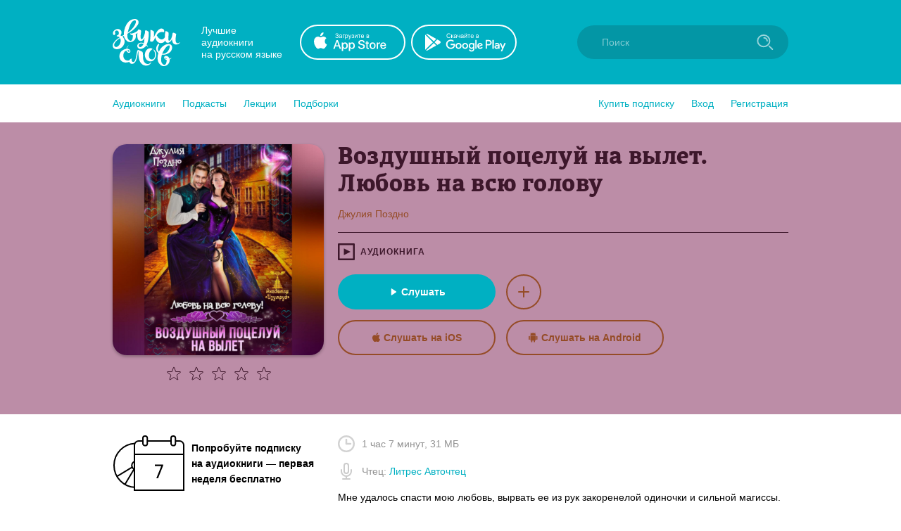

--- FILE ---
content_type: application/x-javascript
request_url: https://zvukislov.ru/static/public/vendor.32a0e71abb4808a2e027.js
body_size: 97789
content:
(window.__LOADABLE_LOADED_CHUNKS__=window.__LOADABLE_LOADED_CHUNKS__||[]).push([[75],[function(e,t,n){"use strict";e.exports=n(213)},function(e,t,n){var r=n(9);e.exports=function(e){for(var t=1;t<arguments.length;t++){var n=null!=arguments[t]?arguments[t]:{},o=Object.keys(n);"function"==typeof Object.getOwnPropertySymbols&&(o=o.concat(Object.getOwnPropertySymbols(n).filter(function(e){return Object.getOwnPropertyDescriptor(n,e).enumerable}))),o.forEach(function(t){r(e,t,n[t])})}return e}},function(e,t,n){"use strict";n.r(t),function(e){n.d(t,"createGlobalStyle",function(){return ot}),n.d(t,"css",function(){return be}),n.d(t,"isStyledComponent",function(){return O}),n.d(t,"keyframes",function(){return at}),n.d(t,"ServerStyleSheet",function(){return Ve}),n.d(t,"StyleSheetConsumer",function(){return Qe}),n.d(t,"StyleSheetContext",function(){return Ke}),n.d(t,"StyleSheetManager",function(){return Je}),n.d(t,"ThemeConsumer",function(){return $e}),n.d(t,"ThemeContext",function(){return qe}),n.d(t,"ThemeProvider",function(){return Ge}),n.d(t,"withTheme",function(){return lt}),n.d(t,"__DO_NOT_USE_OR_YOU_WILL_BE_HAUNTED_BY_SPOOKY_GHOSTS",function(){return ut});var r=n(64),o=n.n(r),i=n(112),a=n.n(i),l=n(0),u=n.n(l),c=n(113),s=n(40),f=n(65),p=(n(5),n(171)),d=n(170),h=function(e,t){for(var n=[e[0]],r=0,o=t.length;r<o;r+=1)n.push(t[r],e[r+1]);return n},m="function"==typeof Symbol&&"symbol"==typeof Symbol.iterator?function(e){return typeof e}:function(e){return e&&"function"==typeof Symbol&&e.constructor===Symbol&&e!==Symbol.prototype?"symbol":typeof e},v=function(e,t){if(!(e instanceof t))throw new TypeError("Cannot call a class as a function")},y=function(){function e(e,t){for(var n=0;n<t.length;n++){var r=t[n];r.enumerable=r.enumerable||!1,r.configurable=!0,"value"in r&&(r.writable=!0),Object.defineProperty(e,r.key,r)}}return function(t,n,r){return n&&e(t.prototype,n),r&&e(t,r),t}}(),g=Object.assign||function(e){for(var t=1;t<arguments.length;t++){var n=arguments[t];for(var r in n)Object.prototype.hasOwnProperty.call(n,r)&&(e[r]=n[r])}return e},b=function(e,t){if("function"!=typeof t&&null!==t)throw new TypeError("Super expression must either be null or a function, not "+typeof t);e.prototype=Object.create(t&&t.prototype,{constructor:{value:e,enumerable:!1,writable:!0,configurable:!0}}),t&&(Object.setPrototypeOf?Object.setPrototypeOf(e,t):e.__proto__=t)},w=function(e,t){var n={};for(var r in e)t.indexOf(r)>=0||Object.prototype.hasOwnProperty.call(e,r)&&(n[r]=e[r]);return n},T=function(e,t){if(!e)throw new ReferenceError("this hasn't been initialised - super() hasn't been called");return!t||"object"!=typeof t&&"function"!=typeof t?e:t},E=function(e){return"object"===(void 0===e?"undefined":m(e))&&e.constructor===Object},S=Object.freeze([]),x=Object.freeze({});function C(e){return"function"==typeof e}function k(e){return e.displayName||e.name||"Component"}function O(e){return e&&"string"==typeof e.styledComponentId}var _=void 0!==e&&(e.env.REACT_APP_SC_ATTR||e.env.SC_ATTR)||"data-styled",P="undefined"!=typeof window&&"HTMLElement"in window,A="boolean"==typeof SC_DISABLE_SPEEDY&&SC_DISABLE_SPEEDY||void 0!==e&&(e.env.REACT_APP_SC_DISABLE_SPEEDY||e.env.SC_DISABLE_SPEEDY)||!1,R={};var j=function(e){function t(n){v(this,t);for(var r=arguments.length,o=Array(r>1?r-1:0),i=1;i<r;i++)o[i-1]=arguments[i];var a=T(this,e.call(this,"An error occurred. See https://github.com/styled-components/styled-components/blob/master/packages/styled-components/src/utils/errors.md#"+n+" for more information."+(o.length>0?" Additional arguments: "+o.join(", "):"")));return T(a)}return b(t,e),t}(Error),N=/^[^\S\n]*?\/\* sc-component-id:\s*(\S+)\s+\*\//gm,M=function(e){var t=""+(e||""),n=[];return t.replace(N,function(e,t,r){return n.push({componentId:t,matchIndex:r}),e}),n.map(function(e,r){var o=e.componentId,i=e.matchIndex,a=n[r+1];return{componentId:o,cssFromDOM:a?t.slice(i,a.matchIndex):t.slice(i)}})},I=/^\s*\/\/.*$/gm,L=new o.a({global:!1,cascade:!0,keyframe:!1,prefix:!1,compress:!1,semicolon:!0}),D=new o.a({global:!1,cascade:!0,keyframe:!1,prefix:!0,compress:!1,semicolon:!1}),U=[],F=function(e){if(-2===e){var t=U;return U=[],t}},W=a()(function(e){U.push(e)}),H=void 0,B=void 0,Y=void 0,z=function(e,t,n){return t>0&&-1!==n.slice(0,t).indexOf(B)&&n.slice(t-B.length,t)!==B?"."+H:e};D.use([function(e,t,n){2===e&&n.length&&n[0].lastIndexOf(B)>0&&(n[0]=n[0].replace(Y,z))},W,F]),L.use([W,F]);function X(e,t,n){var r=arguments.length>3&&void 0!==arguments[3]?arguments[3]:"&",o=e.join("").replace(I,""),i=t&&n?n+" "+t+" { "+o+" }":o;return H=r,B=t,Y=new RegExp("\\"+B+"\\b","g"),D(n||!t?"":t,i)}var q=function(){return n.nc},$=function(e,t,n){n&&((e[t]||(e[t]=Object.create(null)))[n]=!0)},G=function(e,t){e[t]=Object.create(null)},V=function(e){return function(t,n){return void 0!==e[t]&&e[t][n]}},K=function(e){var t="";for(var n in e)t+=Object.keys(e[n]).join(" ")+" ";return t.trim()},Q=function(e){if(e.sheet)return e.sheet;for(var t=document.styleSheets.length,n=0;n<t;n+=1){var r=document.styleSheets[n];if(r.ownerNode===e)return r}throw new j(10)},J=function(e,t,n){if(!t)return!1;var r=e.cssRules.length;try{e.insertRule(t,n<=r?n:r)}catch(e){return!1}return!0},Z=function(e){return"\n/* sc-component-id: "+e+" */\n"},ee=function(e,t){for(var n=0,r=0;r<=t;r+=1)n+=e[r];return n},te=function(e,t){return function(n){var r=q();return"<style "+[r&&'nonce="'+r+'"',_+'="'+K(t)+'"','data-styled-version="4.3.1"',n].filter(Boolean).join(" ")+">"+e()+"</style>"}},ne=function(e,t){return function(){var n,r=((n={})[_]=K(t),n["data-styled-version"]="4.3.1",n),o=q();return o&&(r.nonce=o),u.a.createElement("style",g({},r,{dangerouslySetInnerHTML:{__html:e()}}))}},re=function(e){return function(){return Object.keys(e)}},oe=function(e){return document.createTextNode(Z(e))},ie=function e(t,n){var r=void 0===t?Object.create(null):t,o=void 0===n?Object.create(null):n,i=function(e){var t=o[e];return void 0!==t?t:o[e]=[""]},a=function(){var e="";for(var t in o){var n=o[t][0];n&&(e+=Z(t)+n)}return e};return{clone:function(){var t=function(e){var t=Object.create(null);for(var n in e)t[n]=g({},e[n]);return t}(r),n=Object.create(null);for(var i in o)n[i]=[o[i][0]];return e(t,n)},css:a,getIds:re(o),hasNameForId:V(r),insertMarker:i,insertRules:function(e,t,n){i(e)[0]+=t.join(" "),$(r,e,n)},removeRules:function(e){var t=o[e];void 0!==t&&(t[0]="",G(r,e))},sealed:!1,styleTag:null,toElement:ne(a,r),toHTML:te(a,r)}},ae=function(e,t,n,r,o){if(P&&!n){var i=function(e,t,n){var r=document.createElement("style");r.setAttribute(_,""),r.setAttribute("data-styled-version","4.3.1");var o=q();if(o&&r.setAttribute("nonce",o),r.appendChild(document.createTextNode("")),e&&!t)e.appendChild(r);else{if(!t||!e||!t.parentNode)throw new j(6);t.parentNode.insertBefore(r,n?t:t.nextSibling)}return r}(e,t,r);return A?function(e,t){var n=Object.create(null),r=Object.create(null),o=void 0!==t,i=!1,a=function(t){var o=r[t];return void 0!==o?o:(r[t]=oe(t),e.appendChild(r[t]),n[t]=Object.create(null),r[t])},l=function(){var e="";for(var t in r)e+=r[t].data;return e};return{clone:function(){throw new j(5)},css:l,getIds:re(r),hasNameForId:V(n),insertMarker:a,insertRules:function(e,r,l){for(var u=a(e),c=[],s=r.length,f=0;f<s;f+=1){var p=r[f],d=o;if(d&&-1!==p.indexOf("@import"))c.push(p);else{d=!1;var h=f===s-1?"":" ";u.appendData(""+p+h)}}$(n,e,l),o&&c.length>0&&(i=!0,t().insertRules(e+"-import",c))},removeRules:function(a){var l=r[a];if(void 0!==l){var u=oe(a);e.replaceChild(u,l),r[a]=u,G(n,a),o&&i&&t().removeRules(a+"-import")}},sealed:!1,styleTag:e,toElement:ne(l,n),toHTML:te(l,n)}}(i,o):function(e,t){var n=Object.create(null),r=Object.create(null),o=[],i=void 0!==t,a=!1,l=function(e){var t=r[e];return void 0!==t?t:(r[e]=o.length,o.push(0),G(n,e),r[e])},u=function(){var t=Q(e).cssRules,n="";for(var i in r){n+=Z(i);for(var a=r[i],l=ee(o,a),u=l-o[a];u<l;u+=1){var c=t[u];void 0!==c&&(n+=c.cssText)}}return n};return{clone:function(){throw new j(5)},css:u,getIds:re(r),hasNameForId:V(n),insertMarker:l,insertRules:function(r,u,c){for(var s=l(r),f=Q(e),p=ee(o,s),d=0,h=[],m=u.length,v=0;v<m;v+=1){var y=u[v],g=i;g&&-1!==y.indexOf("@import")?h.push(y):J(f,y,p+d)&&(g=!1,d+=1)}i&&h.length>0&&(a=!0,t().insertRules(r+"-import",h)),o[s]+=d,$(n,r,c)},removeRules:function(l){var u=r[l];if(void 0!==u){var c=o[u];!function(e,t,n){for(var r=t-n,o=t;o>r;o-=1)e.deleteRule(o)}(Q(e),ee(o,u)-1,c),o[u]=0,G(n,l),i&&a&&t().removeRules(l+"-import")}},sealed:!1,styleTag:e,toElement:ne(u,n),toHTML:te(u,n)}}(i,o)}return ie()},le=/\s+/,ue=void 0;ue=P?A?40:1e3:-1;var ce=0,se=void 0,fe=function(){function e(){var t=this,n=arguments.length>0&&void 0!==arguments[0]?arguments[0]:P?document.head:null,r=arguments.length>1&&void 0!==arguments[1]&&arguments[1];v(this,e),this.getImportRuleTag=function(){var e=t.importRuleTag;if(void 0!==e)return e;var n=t.tags[0];return t.importRuleTag=ae(t.target,n?n.styleTag:null,t.forceServer,!0)},ce+=1,this.id=ce,this.forceServer=r,this.target=r?null:n,this.tagMap={},this.deferred={},this.rehydratedNames={},this.ignoreRehydratedNames={},this.tags=[],this.capacity=1,this.clones=[]}return e.prototype.rehydrate=function(){if(!P||this.forceServer)return this;var e=[],t=[],n=!1,r=document.querySelectorAll("style["+_+'][data-styled-version="4.3.1"]'),o=r.length;if(!o)return this;for(var i=0;i<o;i+=1){var a=r[i];n||(n=!!a.getAttribute("data-styled-streamed"));for(var l,u=(a.getAttribute(_)||"").trim().split(le),c=u.length,s=0;s<c;s+=1)l=u[s],this.rehydratedNames[l]=!0;t.push.apply(t,M(a.textContent)),e.push(a)}var f=t.length;if(!f)return this;var p=this.makeTag(null);!function(e,t,n){for(var r=0,o=n.length;r<o;r+=1){var i=n[r],a=i.componentId,l=i.cssFromDOM,u=L("",l);e.insertRules(a,u)}for(var c=0,s=t.length;c<s;c+=1){var f=t[c];f.parentNode&&f.parentNode.removeChild(f)}}(p,e,t),this.capacity=Math.max(1,ue-f),this.tags.push(p);for(var d=0;d<f;d+=1)this.tagMap[t[d].componentId]=p;return this},e.reset=function(){var t=arguments.length>0&&void 0!==arguments[0]&&arguments[0];se=new e(void 0,t).rehydrate()},e.prototype.clone=function(){var t=new e(this.target,this.forceServer);return this.clones.push(t),t.tags=this.tags.map(function(e){for(var n=e.getIds(),r=e.clone(),o=0;o<n.length;o+=1)t.tagMap[n[o]]=r;return r}),t.rehydratedNames=g({},this.rehydratedNames),t.deferred=g({},this.deferred),t},e.prototype.sealAllTags=function(){this.capacity=1,this.tags.forEach(function(e){e.sealed=!0})},e.prototype.makeTag=function(e){var t=e?e.styleTag:null;return ae(this.target,t,this.forceServer,!1,this.getImportRuleTag)},e.prototype.getTagForId=function(e){var t=this.tagMap[e];if(void 0!==t&&!t.sealed)return t;var n=this.tags[this.tags.length-1];return this.capacity-=1,0===this.capacity&&(this.capacity=ue,n=this.makeTag(n),this.tags.push(n)),this.tagMap[e]=n},e.prototype.hasId=function(e){return void 0!==this.tagMap[e]},e.prototype.hasNameForId=function(e,t){if(void 0===this.ignoreRehydratedNames[e]&&this.rehydratedNames[t])return!0;var n=this.tagMap[e];return void 0!==n&&n.hasNameForId(e,t)},e.prototype.deferredInject=function(e,t){if(void 0===this.tagMap[e]){for(var n=this.clones,r=0;r<n.length;r+=1)n[r].deferredInject(e,t);this.getTagForId(e).insertMarker(e),this.deferred[e]=t}},e.prototype.inject=function(e,t,n){for(var r=this.clones,o=0;o<r.length;o+=1)r[o].inject(e,t,n);var i=this.getTagForId(e);if(void 0!==this.deferred[e]){var a=this.deferred[e].concat(t);i.insertRules(e,a,n),this.deferred[e]=void 0}else i.insertRules(e,t,n)},e.prototype.remove=function(e){var t=this.tagMap[e];if(void 0!==t){for(var n=this.clones,r=0;r<n.length;r+=1)n[r].remove(e);t.removeRules(e),this.ignoreRehydratedNames[e]=!0,this.deferred[e]=void 0}},e.prototype.toHTML=function(){return this.tags.map(function(e){return e.toHTML()}).join("")},e.prototype.toReactElements=function(){var e=this.id;return this.tags.map(function(t,n){var r="sc-"+e+"-"+n;return Object(l.cloneElement)(t.toElement(),{key:r})})},y(e,null,[{key:"master",get:function(){return se||(se=(new e).rehydrate())}},{key:"instance",get:function(){return e.master}}]),e}(),pe=function(){function e(t,n){var r=this;v(this,e),this.inject=function(e){e.hasNameForId(r.id,r.name)||e.inject(r.id,r.rules,r.name)},this.toString=function(){throw new j(12,String(r.name))},this.name=t,this.rules=n,this.id="sc-keyframes-"+t}return e.prototype.getName=function(){return this.name},e}(),de=/([A-Z])/g,he=/^ms-/;function me(e){return e.replace(de,"-$1").toLowerCase().replace(he,"-ms-")}var ve=function(e){return null==e||!1===e||""===e},ye=function e(t,n){var r=[];return Object.keys(t).forEach(function(n){if(!ve(t[n])){if(E(t[n]))return r.push.apply(r,e(t[n],n)),r;if(C(t[n]))return r.push(me(n)+":",t[n],";"),r;r.push(me(n)+": "+(o=n,null==(i=t[n])||"boolean"==typeof i||""===i?"":"number"!=typeof i||0===i||o in c.a?String(i).trim():i+"px")+";")}var o,i;return r}),n?[n+" {"].concat(r,["}"]):r};function ge(e,t,n){if(Array.isArray(e)){for(var r,o=[],i=0,a=e.length;i<a;i+=1)null!==(r=ge(e[i],t,n))&&(Array.isArray(r)?o.push.apply(o,r):o.push(r));return o}return ve(e)?null:O(e)?"."+e.styledComponentId:C(e)?"function"!=typeof(l=e)||l.prototype&&l.prototype.isReactComponent||!t?e:ge(e(t),t,n):e instanceof pe?n?(e.inject(n),e.getName()):e:E(e)?ye(e):e.toString();var l}function be(e){for(var t=arguments.length,n=Array(t>1?t-1:0),r=1;r<t;r++)n[r-1]=arguments[r];return C(e)||E(e)?ge(h(S,[e].concat(n))):ge(h(e,n))}function we(e){for(var t,n=0|e.length,r=0|n,o=0;n>=4;)t=1540483477*(65535&(t=255&e.charCodeAt(o)|(255&e.charCodeAt(++o))<<8|(255&e.charCodeAt(++o))<<16|(255&e.charCodeAt(++o))<<24))+((1540483477*(t>>>16)&65535)<<16),r=1540483477*(65535&r)+((1540483477*(r>>>16)&65535)<<16)^(t=1540483477*(65535&(t^=t>>>24))+((1540483477*(t>>>16)&65535)<<16)),n-=4,++o;switch(n){case 3:r^=(255&e.charCodeAt(o+2))<<16;case 2:r^=(255&e.charCodeAt(o+1))<<8;case 1:r=1540483477*(65535&(r^=255&e.charCodeAt(o)))+((1540483477*(r>>>16)&65535)<<16)}return((r=1540483477*(65535&(r^=r>>>13))+((1540483477*(r>>>16)&65535)<<16))^r>>>15)>>>0}var Te=52,Ee=function(e){return String.fromCharCode(e+(e>25?39:97))};function Se(e){var t="",n=void 0;for(n=e;n>Te;n=Math.floor(n/Te))t=Ee(n%Te)+t;return Ee(n%Te)+t}function xe(e,t){for(var n=0;n<e.length;n+=1){var r=e[n];if(Array.isArray(r)&&!xe(r,t))return!1;if(C(r)&&!O(r))return!1}return!t.some(function(e){return C(e)||function(e){for(var t in e)if(C(e[t]))return!0;return!1}(e)})}var Ce,ke=!1,Oe=function(e){return Se(we(e))},_e=function(){function e(t,n,r){v(this,e),this.rules=t,this.isStatic=!ke&&xe(t,n),this.componentId=r,fe.master.hasId(r)||fe.master.deferredInject(r,[])}return e.prototype.generateAndInjectStyles=function(e,t){var n=this.isStatic,r=this.componentId,o=this.lastClassName;if(P&&n&&"string"==typeof o&&t.hasNameForId(r,o))return o;var i=ge(this.rules,e,t),a=Oe(this.componentId+i.join(""));return t.hasNameForId(r,a)||t.inject(this.componentId,X(i,"."+a,void 0,r),a),this.lastClassName=a,a},e.generateName=function(e){return Oe(e)},e}(),Pe=function(e,t){var n=arguments.length>2&&void 0!==arguments[2]?arguments[2]:x,r=!!n&&e.theme===n.theme;return e.theme&&!r?e.theme:t||n.theme},Ae=/[[\].#*$><+~=|^:(),"'`-]+/g,Re=/(^-|-$)/g;function je(e){return e.replace(Ae,"-").replace(Re,"")}function Ne(e){return"string"==typeof e&&!0}var Me={childContextTypes:!0,contextTypes:!0,defaultProps:!0,displayName:!0,getDerivedStateFromProps:!0,propTypes:!0,type:!0},Ie={name:!0,length:!0,prototype:!0,caller:!0,callee:!0,arguments:!0,arity:!0},Le=((Ce={})[s.ForwardRef]={$$typeof:!0,render:!0},Ce),De=Object.defineProperty,Ue=Object.getOwnPropertyNames,Fe=Object.getOwnPropertySymbols,We=void 0===Fe?function(){return[]}:Fe,He=Object.getOwnPropertyDescriptor,Be=Object.getPrototypeOf,Ye=Object.prototype,ze=Array.prototype;function Xe(e,t,n){if("string"!=typeof t){var r=Be(t);r&&r!==Ye&&Xe(e,r,n);for(var o=ze.concat(Ue(t),We(t)),i=Le[e.$$typeof]||Me,a=Le[t.$$typeof]||Me,l=o.length,u=void 0,c=void 0;l--;)if(c=o[l],!(Ie[c]||n&&n[c]||a&&a[c]||i&&i[c])&&(u=He(t,c)))try{De(e,c,u)}catch(e){}return e}return e}var qe=Object(l.createContext)(),$e=qe.Consumer,Ge=function(e){function t(n){v(this,t);var r=T(this,e.call(this,n));return r.getContext=Object(f.a)(r.getContext.bind(r)),r.renderInner=r.renderInner.bind(r),r}return b(t,e),t.prototype.render=function(){return this.props.children?u.a.createElement(qe.Consumer,null,this.renderInner):null},t.prototype.renderInner=function(e){var t=this.getContext(this.props.theme,e);return u.a.createElement(qe.Provider,{value:t},u.a.Children.only(this.props.children))},t.prototype.getTheme=function(e,t){if(C(e))return e(t);if(null===e||Array.isArray(e)||"object"!==(void 0===e?"undefined":m(e)))throw new j(8);return g({},t,e)},t.prototype.getContext=function(e,t){return this.getTheme(e,t)},t}(l.Component),Ve=function(){function e(){v(this,e),this.masterSheet=fe.master,this.instance=this.masterSheet.clone(),this.sealed=!1}return e.prototype.seal=function(){if(!this.sealed){var e=this.masterSheet.clones.indexOf(this.instance);this.masterSheet.clones.splice(e,1),this.sealed=!0}},e.prototype.collectStyles=function(e){if(this.sealed)throw new j(2);return u.a.createElement(Je,{sheet:this.instance},e)},e.prototype.getStyleTags=function(){return this.seal(),this.instance.toHTML()},e.prototype.getStyleElement=function(){return this.seal(),this.instance.toReactElements()},e.prototype.interleaveWithNodeStream=function(e){throw new j(3)},e}(),Ke=Object(l.createContext)(),Qe=Ke.Consumer,Je=function(e){function t(n){v(this,t);var r=T(this,e.call(this,n));return r.getContext=Object(f.a)(r.getContext),r}return b(t,e),t.prototype.getContext=function(e,t){if(e)return e;if(t)return new fe(t);throw new j(4)},t.prototype.render=function(){var e=this.props,t=e.children,n=e.sheet,r=e.target;return u.a.createElement(Ke.Provider,{value:this.getContext(n,r)},t)},t}(l.Component),Ze={};var et=function(e){function t(){v(this,t);var n=T(this,e.call(this));return n.attrs={},n.renderOuter=n.renderOuter.bind(n),n.renderInner=n.renderInner.bind(n),n}return b(t,e),t.prototype.render=function(){return u.a.createElement(Qe,null,this.renderOuter)},t.prototype.renderOuter=function(){var e=arguments.length>0&&void 0!==arguments[0]?arguments[0]:fe.master;return this.styleSheet=e,this.props.forwardedComponent.componentStyle.isStatic?this.renderInner():u.a.createElement($e,null,this.renderInner)},t.prototype.renderInner=function(e){var t=this.props.forwardedComponent,n=t.componentStyle,r=t.defaultProps,o=(t.displayName,t.foldedComponentIds),i=t.styledComponentId,a=t.target,u=void 0;u=n.isStatic?this.generateAndInjectStyles(x,this.props):this.generateAndInjectStyles(Pe(this.props,e,r)||x,this.props);var c=this.props.as||this.attrs.as||a,s=Ne(c),f={},d=g({},this.attrs,this.props),h=void 0;for(h in d)"forwardedComponent"!==h&&"as"!==h&&("forwardedRef"===h?f.ref=d[h]:"forwardedAs"===h?f.as=d[h]:s&&!Object(p.a)(h)||(f[h]=d[h]));return this.props.style&&this.attrs.style&&(f.style=g({},this.attrs.style,this.props.style)),f.className=Array.prototype.concat(o,this.props.className,i,this.attrs.className,u).filter(Boolean).join(" "),Object(l.createElement)(c,f)},t.prototype.buildExecutionContext=function(e,t,n){var r=this,o=g({},t,{theme:e});return n.length?(this.attrs={},n.forEach(function(e){var t,n=e,i=!1,a=void 0,l=void 0;for(l in C(n)&&(n=n(o),i=!0),n)a=n[l],i||!C(a)||(t=a)&&t.prototype&&t.prototype.isReactComponent||O(a)||(a=a(o)),r.attrs[l]=a,o[l]=a}),o):o},t.prototype.generateAndInjectStyles=function(e,t){var n=t.forwardedComponent,r=n.attrs,o=n.componentStyle;n.warnTooManyClasses;return o.isStatic&&!r.length?o.generateAndInjectStyles(x,this.styleSheet):o.generateAndInjectStyles(this.buildExecutionContext(e,t,r),this.styleSheet)},t}(l.Component);function tt(e,t,n){var r=O(e),o=!Ne(e),i=t.displayName,a=void 0===i?function(e){return Ne(e)?"styled."+e:"Styled("+k(e)+")"}(e):i,l=t.componentId,c=void 0===l?function(e,t,n){var r="string"!=typeof t?"sc":je(t),o=(Ze[r]||0)+1;Ze[r]=o;var i=r+"-"+e.generateName(r+o);return n?n+"-"+i:i}(_e,t.displayName,t.parentComponentId):l,s=t.ParentComponent,f=void 0===s?et:s,p=t.attrs,h=void 0===p?S:p,m=t.displayName&&t.componentId?je(t.displayName)+"-"+t.componentId:t.componentId||c,v=r&&e.attrs?Array.prototype.concat(e.attrs,h).filter(Boolean):h,y=new _e(r?e.componentStyle.rules.concat(n):n,v,m),b=void 0,T=function(e,t){return u.a.createElement(f,g({},e,{forwardedComponent:b,forwardedRef:t}))};return T.displayName=a,(b=u.a.forwardRef(T)).displayName=a,b.attrs=v,b.componentStyle=y,b.foldedComponentIds=r?Array.prototype.concat(e.foldedComponentIds,e.styledComponentId):S,b.styledComponentId=m,b.target=r?e.target:e,b.withComponent=function(e){var r=t.componentId,o=w(t,["componentId"]),i=r&&r+"-"+(Ne(e)?e:je(k(e)));return tt(e,g({},o,{attrs:v,componentId:i,ParentComponent:f}),n)},Object.defineProperty(b,"defaultProps",{get:function(){return this._foldedDefaultProps},set:function(t){this._foldedDefaultProps=r?Object(d.a)(e.defaultProps,t):t}}),b.toString=function(){return"."+b.styledComponentId},o&&Xe(b,e,{attrs:!0,componentStyle:!0,displayName:!0,foldedComponentIds:!0,styledComponentId:!0,target:!0,withComponent:!0}),b}var nt=function(e){return function e(t,n){var r=arguments.length>2&&void 0!==arguments[2]?arguments[2]:x;if(!Object(s.isValidElementType)(n))throw new j(1,String(n));var o=function(){return t(n,r,be.apply(void 0,arguments))};return o.withConfig=function(o){return e(t,n,g({},r,o))},o.attrs=function(o){return e(t,n,g({},r,{attrs:Array.prototype.concat(r.attrs,o).filter(Boolean)}))},o}(tt,e)};["a","abbr","address","area","article","aside","audio","b","base","bdi","bdo","big","blockquote","body","br","button","canvas","caption","cite","code","col","colgroup","data","datalist","dd","del","details","dfn","dialog","div","dl","dt","em","embed","fieldset","figcaption","figure","footer","form","h1","h2","h3","h4","h5","h6","head","header","hgroup","hr","html","i","iframe","img","input","ins","kbd","keygen","label","legend","li","link","main","map","mark","marquee","menu","menuitem","meta","meter","nav","noscript","object","ol","optgroup","option","output","p","param","picture","pre","progress","q","rp","rt","ruby","s","samp","script","section","select","small","source","span","strong","style","sub","summary","sup","table","tbody","td","textarea","tfoot","th","thead","time","title","tr","track","u","ul","var","video","wbr","circle","clipPath","defs","ellipse","foreignObject","g","image","line","linearGradient","marker","mask","path","pattern","polygon","polyline","radialGradient","rect","stop","svg","text","tspan"].forEach(function(e){nt[e]=nt(e)});var rt=function(){function e(t,n){v(this,e),this.rules=t,this.componentId=n,this.isStatic=xe(t,S),fe.master.hasId(n)||fe.master.deferredInject(n,[])}return e.prototype.createStyles=function(e,t){var n=X(ge(this.rules,e,t),"");t.inject(this.componentId,n)},e.prototype.removeStyles=function(e){var t=this.componentId;e.hasId(t)&&e.remove(t)},e.prototype.renderStyles=function(e,t){this.removeStyles(t),this.createStyles(e,t)},e}();function ot(e){for(var t=arguments.length,n=Array(t>1?t-1:0),r=1;r<t;r++)n[r-1]=arguments[r];var o=be.apply(void 0,[e].concat(n)),i="sc-global-"+we(JSON.stringify(o)),a=new rt(o,i),l=function(e){function t(n){v(this,t);var r=T(this,e.call(this,n)),o=r.constructor,i=o.globalStyle,a=o.styledComponentId;return P&&(window.scCGSHMRCache[a]=(window.scCGSHMRCache[a]||0)+1),r.state={globalStyle:i,styledComponentId:a},r}return b(t,e),t.prototype.componentWillUnmount=function(){window.scCGSHMRCache[this.state.styledComponentId]&&(window.scCGSHMRCache[this.state.styledComponentId]-=1),0===window.scCGSHMRCache[this.state.styledComponentId]&&this.state.globalStyle.removeStyles(this.styleSheet)},t.prototype.render=function(){var e=this;return u.a.createElement(Qe,null,function(t){e.styleSheet=t||fe.master;var n=e.state.globalStyle;return n.isStatic?(n.renderStyles(R,e.styleSheet),null):u.a.createElement($e,null,function(t){var r=e.constructor.defaultProps,o=g({},e.props);return void 0!==t&&(o.theme=Pe(e.props,t,r)),n.renderStyles(o,e.styleSheet),null})})},t}(u.a.Component);return l.globalStyle=a,l.styledComponentId=i,l}P&&(window.scCGSHMRCache={});var it=function(e){return e.replace(/\s|\\n/g,"")};function at(e){for(var t=arguments.length,n=Array(t>1?t-1:0),r=1;r<t;r++)n[r-1]=arguments[r];var o=be.apply(void 0,[e].concat(n)),i=Se(we(it(JSON.stringify(o))));return new pe(i,X(o,i,"@keyframes"))}var lt=function(e){var t=u.a.forwardRef(function(t,n){return u.a.createElement($e,null,function(r){var o=e.defaultProps,i=Pe(t,r,o);return u.a.createElement(e,g({},t,{theme:i,ref:n}))})});return Xe(t,e),t.displayName="WithTheme("+k(e)+")",t},ut={StyleSheet:fe};t.default=nt}.call(this,n(60))},function(e,t){e.exports=function(e,t){return t||(t=e.slice(0)),Object.freeze(Object.defineProperties(e,{raw:{value:Object.freeze(t)}}))}},,function(e,t,n){e.exports=n(217)()},function(e,t,n){"use strict";var r=n(0),o=n.n(r);function i(e,t){if(null==e)return{};var n,r,o={},i=Object.keys(e);for(r=0;r<i.length;r++)n=i[r],t.indexOf(n)>=0||(o[n]=e[n]);return o}function a(){return(a=Object.assign||function(e){for(var t=1;t<arguments.length;t++){var n=arguments[t];for(var r in n)Object.prototype.hasOwnProperty.call(n,r)&&(e[r]=n[r])}return e}).apply(this,arguments)}function l(e){if(void 0===e)throw new ReferenceError("this hasn't been initialised - super() hasn't been called");return e}var u=n(44),c=n.n(u);function s(e,t){if(!e){var n=new Error("loadable: "+t);throw n.framesToPop=1,n.name="Invariant Violation",n}}function f(e){console.warn("loadable: "+e)}n.d(t,"b",function(){return C});var p=o.a.createContext(),d="__LOADABLE_REQUIRED_CHUNKS__";function h(e){return""+e+d}var m=function(e){return function(t){return o.a.createElement(p.Consumer,null,function(n){return o.a.createElement(e,Object.assign({__chunkExtractor:n},t))})}},v=function(e){return e};function y(e){var t=e.resolve,n=void 0===t?v:t,r=e.render,u=e.onLoad;function c(e,t){void 0===t&&(t={});var c=function(e){return"function"==typeof e?{requireAsync:e}:e}(e),f={};function p(e){return t.cacheKey?t.cacheKey(e):c.resolve?c.resolve(e):null}var d=function(e){var o,d;function h(n){var r;return(r=e.call(this,n)||this).state={result:null,error:null,loading:!0,cacheKey:p(n)},r.promise=null,s(!n.__chunkExtractor||c.requireSync,"SSR requires `@loadable/babel-plugin`, please install it"),n.__chunkExtractor?!1===t.ssr?l(r):(c.requireAsync(n).catch(function(){}),r.loadSync(),n.__chunkExtractor.addChunk(c.chunkName(n)),l(r)):(c.isReady&&c.isReady(n)&&r.loadSync(),r)}d=e,(o=h).prototype=Object.create(d.prototype),o.prototype.constructor=o,o.__proto__=d,h.getDerivedStateFromProps=function(e,t){var n=p(e);return a({},t,{cacheKey:n,loading:t.loading||t.cacheKey!==n})};var m=h.prototype;return m.componentDidMount=function(){this.mounted=!0,this.state.loading?this.loadAsync():this.state.error||this.triggerOnLoad()},m.componentDidUpdate=function(e,t){t.cacheKey!==this.state.cacheKey&&(this.promise=null,this.loadAsync())},m.componentWillUnmount=function(){this.mounted=!1},m.safeSetState=function(e,t){this.mounted&&this.setState(e,t)},m.triggerOnLoad=function(){var e=this;u&&setTimeout(function(){u(e.state.result,e.props)})},m.loadSync=function(){if(this.state.loading)try{var e=c.requireSync(this.props),t=n(e,{Loadable:v});this.state.result=t,this.state.loading=!1}catch(e){this.state.error=e}},m.getCacheKey=function(){return p(this.props)||JSON.stringify(this.props)},m.getCache=function(){return f[this.getCacheKey()]},m.setCache=function(e){f[this.getCacheKey()]=e},m.loadAsync=function(){var e=this;if(!this.promise){var r=this.props,o=(r.__chunkExtractor,r.forwardedRef,i(r,["__chunkExtractor","forwardedRef"]));this.promise=c.requireAsync(o).then(function(r){var o=n(r,{Loadable:v});t.suspense&&e.setCache(o),e.safeSetState({result:n(r,{Loadable:v}),loading:!1},function(){return e.triggerOnLoad()})}).catch(function(t){e.safeSetState({error:t,loading:!1})})}return this.promise},m.render=function(){var e=this.props,n=e.forwardedRef,o=e.fallback,l=(e.__chunkExtractor,i(e,["forwardedRef","fallback","__chunkExtractor"])),u=this.state,c=u.error,s=u.loading,f=u.result;if(t.suspense){var p=this.getCache();if(!p)throw this.loadAsync();return r({loading:!1,fallback:null,result:p,options:t,props:a({},l,{ref:n})})}if(c)throw c;var d=o||t.fallback||null;return s?d:r({loading:s,fallback:d,result:f,options:t,props:a({},l,{ref:n})})},h}(o.a.Component),h=m(d),v=o.a.forwardRef(function(e,t){return o.a.createElement(h,Object.assign({forwardedRef:t},e))});return v.preload=function(e){c.requireAsync(e)},v.load=function(e){return c.requireAsync(e)},v}return{loadable:c,lazy:function(e,t){return c(e,a({},t,{suspense:!0}))}}}var g=y({resolve:function(e,t){var n=t.Loadable,r=e.__esModule?e.default:e.default||e;return c()(n,r,{preload:!0}),r},render:function(e){var t=e.result,n=e.props;return o.a.createElement(t,n)}}),b=g.loadable,w=g.lazy,T=y({onLoad:function(e,t){e&&t.forwardedRef&&("function"==typeof t.forwardedRef?t.forwardedRef(e):t.forwardedRef.current=e)},render:function(e){var t=e.result,n=e.loading,r=e.props;return!n&&r.children?r.children(t):null}}),E=T.loadable,S=T.lazy,x="undefined"!=typeof window;function C(e,t){void 0===e&&(e=function(){});var n=(void 0===t?{}:t).namespace,r=void 0===n?"":n;if(!x)return f("`loadableReady()` must be called in browser only"),e(),Promise.resolve();var o=null;if(x){var i=document.getElementById(h(r));i&&(o=JSON.parse(i.textContent))}if(!o)return f("`loadableReady()` requires state, please use `getScriptTags` or `getScriptElements` server-side"),e(),Promise.resolve();var a=!1;return new Promise(function(t){window.__LOADABLE_LOADED_CHUNKS__=window.__LOADABLE_LOADED_CHUNKS__||[];var n=window.__LOADABLE_LOADED_CHUNKS__,r=n.push.bind(n);function i(){o.every(function(e){return n.some(function(t){return t[0].includes(e)})})&&(a||(a=!0,t(),e()))}n.push=function(){r.apply(void 0,arguments),i()},i()})}var k=b;k.lib=E,w.lib=S;t.a=k},,,function(e,t){e.exports=function(e,t,n){return t in e?Object.defineProperty(e,t,{value:n,enumerable:!0,configurable:!0,writable:!0}):e[t]=n,e}},function(e,t,n){(function(e){function n(e,t){for(var n=0,r=e.length-1;r>=0;r--){var o=e[r];"."===o?e.splice(r,1):".."===o?(e.splice(r,1),n++):n&&(e.splice(r,1),n--)}if(t)for(;n--;n)e.unshift("..");return e}var r=/^(\/?|)([\s\S]*?)((?:\.{1,2}|[^\/]+?|)(\.[^.\/]*|))(?:[\/]*)$/,o=function(e){return r.exec(e).slice(1)};function i(e,t){if(e.filter)return e.filter(t);for(var n=[],r=0;r<e.length;r++)t(e[r],r,e)&&n.push(e[r]);return n}t.resolve=function(){for(var t="",r=!1,o=arguments.length-1;o>=-1&&!r;o--){var a=o>=0?arguments[o]:e.cwd();if("string"!=typeof a)throw new TypeError("Arguments to path.resolve must be strings");a&&(t=a+"/"+t,r="/"===a.charAt(0))}return(r?"/":"")+(t=n(i(t.split("/"),function(e){return!!e}),!r).join("/"))||"."},t.normalize=function(e){var r=t.isAbsolute(e),o="/"===a(e,-1);return(e=n(i(e.split("/"),function(e){return!!e}),!r).join("/"))||r||(e="."),e&&o&&(e+="/"),(r?"/":"")+e},t.isAbsolute=function(e){return"/"===e.charAt(0)},t.join=function(){var e=Array.prototype.slice.call(arguments,0);return t.normalize(i(e,function(e,t){if("string"!=typeof e)throw new TypeError("Arguments to path.join must be strings");return e}).join("/"))},t.relative=function(e,n){function r(e){for(var t=0;t<e.length&&""===e[t];t++);for(var n=e.length-1;n>=0&&""===e[n];n--);return t>n?[]:e.slice(t,n-t+1)}e=t.resolve(e).substr(1),n=t.resolve(n).substr(1);for(var o=r(e.split("/")),i=r(n.split("/")),a=Math.min(o.length,i.length),l=a,u=0;u<a;u++)if(o[u]!==i[u]){l=u;break}var c=[];for(u=l;u<o.length;u++)c.push("..");return(c=c.concat(i.slice(l))).join("/")},t.sep="/",t.delimiter=":",t.dirname=function(e){var t=o(e),n=t[0],r=t[1];return n||r?(r&&(r=r.substr(0,r.length-1)),n+r):"."},t.basename=function(e,t){var n=o(e)[2];return t&&n.substr(-1*t.length)===t&&(n=n.substr(0,n.length-t.length)),n},t.extname=function(e){return o(e)[3]};var a="b"==="ab".substr(-1)?function(e,t,n){return e.substr(t,n)}:function(e,t,n){return t<0&&(t=e.length+t),e.substr(t,n)}}).call(this,n(60))},,,,,function(e,t,n){"use strict";e.exports=function(e,t,n,r,o,i,a,l){if(!e){var u;if(void 0===t)u=new Error("Minified exception occurred; use the non-minified dev environment for the full error message and additional helpful warnings.");else{var c=[n,r,o,i,a,l],s=0;(u=new Error(t.replace(/%s/g,function(){return c[s++]}))).name="Invariant Violation"}throw u.framesToPop=1,u}}},function(e,t,n){"use strict";e.exports=function(){}},function(e,t){function n(){return e.exports=n=Object.assign||function(e){for(var t=1;t<arguments.length;t++){var n=arguments[t];for(var r in n)Object.prototype.hasOwnProperty.call(n,r)&&(e[r]=n[r])}return e},n.apply(this,arguments)}e.exports=n},,,,,,function(e,t,n){"use strict";var r=function(){};e.exports=r},function(e,t,n){"use strict";var r=n(89),o=n(175),i=Object.prototype.toString;function a(e){return"[object Array]"===i.call(e)}function l(e){return null!==e&&"object"==typeof e}function u(e){return"[object Function]"===i.call(e)}function c(e,t){if(null!=e)if("object"!=typeof e&&(e=[e]),a(e))for(var n=0,r=e.length;n<r;n++)t.call(null,e[n],n,e);else for(var o in e)Object.prototype.hasOwnProperty.call(e,o)&&t.call(null,e[o],o,e)}e.exports={isArray:a,isArrayBuffer:function(e){return"[object ArrayBuffer]"===i.call(e)},isBuffer:o,isFormData:function(e){return"undefined"!=typeof FormData&&e instanceof FormData},isArrayBufferView:function(e){return"undefined"!=typeof ArrayBuffer&&ArrayBuffer.isView?ArrayBuffer.isView(e):e&&e.buffer&&e.buffer instanceof ArrayBuffer},isString:function(e){return"string"==typeof e},isNumber:function(e){return"number"==typeof e},isObject:l,isUndefined:function(e){return void 0===e},isDate:function(e){return"[object Date]"===i.call(e)},isFile:function(e){return"[object File]"===i.call(e)},isBlob:function(e){return"[object Blob]"===i.call(e)},isFunction:u,isStream:function(e){return l(e)&&u(e.pipe)},isURLSearchParams:function(e){return"undefined"!=typeof URLSearchParams&&e instanceof URLSearchParams},isStandardBrowserEnv:function(){return("undefined"==typeof navigator||"ReactNative"!==navigator.product)&&"undefined"!=typeof window&&"undefined"!=typeof document},forEach:c,merge:function e(){var t={};function n(n,r){"object"==typeof t[r]&&"object"==typeof n?t[r]=e(t[r],n):t[r]=n}for(var r=0,o=arguments.length;r<o;r++)c(arguments[r],n);return t},extend:function(e,t,n){return c(t,function(t,o){e[o]=n&&"function"==typeof t?r(t,n):t}),e},trim:function(e){return e.replace(/^\s*/,"").replace(/\s*$/,"")}}},,,,,,,function(e,t,n){"use strict";function r(e){return(r=Object.setPrototypeOf?Object.getPrototypeOf:function(e){return e.__proto__||Object.getPrototypeOf(e)})(e)}function o(e,t){return(o=Object.setPrototypeOf||function(e,t){return e.__proto__=t,e})(e,t)}function i(e,t,n){return(i=function(){if("undefined"==typeof Reflect||!Reflect.construct)return!1;if(Reflect.construct.sham)return!1;if("function"==typeof Proxy)return!0;try{return Date.prototype.toString.call(Reflect.construct(Date,[],function(){})),!0}catch(e){return!1}}()?Reflect.construct:function(e,t,n){var r=[null];r.push.apply(r,t);var i=new(Function.bind.apply(e,r));return n&&o(i,n.prototype),i}).apply(null,arguments)}function a(e){var t="function"==typeof Map?new Map:void 0;return(a=function(e){if(null===e||(n=e,-1===Function.toString.call(n).indexOf("[native code]")))return e;var n;if("function"!=typeof e)throw new TypeError("Super expression must either be null or a function");if(void 0!==t){if(t.has(e))return t.get(e);t.set(e,a)}function a(){return i(e,arguments,r(this).constructor)}return a.prototype=Object.create(e.prototype,{constructor:{value:a,enumerable:!1,writable:!0,configurable:!0}}),o(a,e)})(e)}n.d(t,"a",function(){return x});var l=function(e){var t,n;function r(t){return function(e){if(void 0===e)throw new ReferenceError("this hasn't been initialised - super() hasn't been called");return e}(e.call(this,"An error occurred. See https://github.com/styled-components/polished/blob/master/src/error/errors.md#"+t+" for more information.")||this)}return n=e,(t=r).prototype=Object.create(n.prototype),t.prototype.constructor=t,t.__proto__=n,r}(a(Error));function u(e){return Math.round(255*e)}function c(e,t,n){return u(e)+","+u(t)+","+u(n)}function s(e,t,n,r){if(void 0===r&&(r=c),0===t)return r(n,n,n);var o=e%360/60,i=(1-Math.abs(2*n-1))*t,a=i*(1-Math.abs(o%2-1)),l=0,u=0,s=0;o>=0&&o<1?(l=i,u=a):o>=1&&o<2?(l=a,u=i):o>=2&&o<3?(u=i,s=a):o>=3&&o<4?(u=a,s=i):o>=4&&o<5?(l=a,s=i):o>=5&&o<6&&(l=i,s=a);var f=n-i/2;return r(l+f,u+f,s+f)}var f={aliceblue:"f0f8ff",antiquewhite:"faebd7",aqua:"00ffff",aquamarine:"7fffd4",azure:"f0ffff",beige:"f5f5dc",bisque:"ffe4c4",black:"000",blanchedalmond:"ffebcd",blue:"0000ff",blueviolet:"8a2be2",brown:"a52a2a",burlywood:"deb887",cadetblue:"5f9ea0",chartreuse:"7fff00",chocolate:"d2691e",coral:"ff7f50",cornflowerblue:"6495ed",cornsilk:"fff8dc",crimson:"dc143c",cyan:"00ffff",darkblue:"00008b",darkcyan:"008b8b",darkgoldenrod:"b8860b",darkgray:"a9a9a9",darkgreen:"006400",darkgrey:"a9a9a9",darkkhaki:"bdb76b",darkmagenta:"8b008b",darkolivegreen:"556b2f",darkorange:"ff8c00",darkorchid:"9932cc",darkred:"8b0000",darksalmon:"e9967a",darkseagreen:"8fbc8f",darkslateblue:"483d8b",darkslategray:"2f4f4f",darkslategrey:"2f4f4f",darkturquoise:"00ced1",darkviolet:"9400d3",deeppink:"ff1493",deepskyblue:"00bfff",dimgray:"696969",dimgrey:"696969",dodgerblue:"1e90ff",firebrick:"b22222",floralwhite:"fffaf0",forestgreen:"228b22",fuchsia:"ff00ff",gainsboro:"dcdcdc",ghostwhite:"f8f8ff",gold:"ffd700",goldenrod:"daa520",gray:"808080",green:"008000",greenyellow:"adff2f",grey:"808080",honeydew:"f0fff0",hotpink:"ff69b4",indianred:"cd5c5c",indigo:"4b0082",ivory:"fffff0",khaki:"f0e68c",lavender:"e6e6fa",lavenderblush:"fff0f5",lawngreen:"7cfc00",lemonchiffon:"fffacd",lightblue:"add8e6",lightcoral:"f08080",lightcyan:"e0ffff",lightgoldenrodyellow:"fafad2",lightgray:"d3d3d3",lightgreen:"90ee90",lightgrey:"d3d3d3",lightpink:"ffb6c1",lightsalmon:"ffa07a",lightseagreen:"20b2aa",lightskyblue:"87cefa",lightslategray:"789",lightslategrey:"789",lightsteelblue:"b0c4de",lightyellow:"ffffe0",lime:"0f0",limegreen:"32cd32",linen:"faf0e6",magenta:"f0f",maroon:"800000",mediumaquamarine:"66cdaa",mediumblue:"0000cd",mediumorchid:"ba55d3",mediumpurple:"9370db",mediumseagreen:"3cb371",mediumslateblue:"7b68ee",mediumspringgreen:"00fa9a",mediumturquoise:"48d1cc",mediumvioletred:"c71585",midnightblue:"191970",mintcream:"f5fffa",mistyrose:"ffe4e1",moccasin:"ffe4b5",navajowhite:"ffdead",navy:"000080",oldlace:"fdf5e6",olive:"808000",olivedrab:"6b8e23",orange:"ffa500",orangered:"ff4500",orchid:"da70d6",palegoldenrod:"eee8aa",palegreen:"98fb98",paleturquoise:"afeeee",palevioletred:"db7093",papayawhip:"ffefd5",peachpuff:"ffdab9",peru:"cd853f",pink:"ffc0cb",plum:"dda0dd",powderblue:"b0e0e6",purple:"800080",rebeccapurple:"639",red:"f00",rosybrown:"bc8f8f",royalblue:"4169e1",saddlebrown:"8b4513",salmon:"fa8072",sandybrown:"f4a460",seagreen:"2e8b57",seashell:"fff5ee",sienna:"a0522d",silver:"c0c0c0",skyblue:"87ceeb",slateblue:"6a5acd",slategray:"708090",slategrey:"708090",snow:"fffafa",springgreen:"00ff7f",steelblue:"4682b4",tan:"d2b48c",teal:"008080",thistle:"d8bfd8",tomato:"ff6347",turquoise:"40e0d0",violet:"ee82ee",wheat:"f5deb3",white:"fff",whitesmoke:"f5f5f5",yellow:"ff0",yellowgreen:"9acd32"};var p=/^#[a-fA-F0-9]{6}$/,d=/^#[a-fA-F0-9]{8}$/,h=/^#[a-fA-F0-9]{3}$/,m=/^#[a-fA-F0-9]{4}$/,v=/^rgb\(\s*(\d{1,3})\s*,\s*(\d{1,3})\s*,\s*(\d{1,3})\s*\)$/,y=/^rgba\(\s*(\d{1,3})\s*,\s*(\d{1,3})\s*,\s*(\d{1,3})\s*,\s*([-+]?[0-9]*[.]?[0-9]+)\s*\)$/,g=/^hsl\(\s*(\d{0,3}[.]?[0-9]+)\s*,\s*(\d{1,3})%\s*,\s*(\d{1,3})%\s*\)$/,b=/^hsla\(\s*(\d{0,3}[.]?[0-9]+)\s*,\s*(\d{1,3})%\s*,\s*(\d{1,3})%\s*,\s*([-+]?[0-9]*[.]?[0-9]+)\s*\)$/;function w(e){if("string"!=typeof e)throw new l(3);var t=function(e){if("string"!=typeof e)return e;var t=e.toLowerCase();return f[t]?"#"+f[t]:e}(e);if(t.match(p))return{red:parseInt(""+t[1]+t[2],16),green:parseInt(""+t[3]+t[4],16),blue:parseInt(""+t[5]+t[6],16)};if(t.match(d)){var n=parseFloat((parseInt(""+t[7]+t[8],16)/255).toFixed(2));return{red:parseInt(""+t[1]+t[2],16),green:parseInt(""+t[3]+t[4],16),blue:parseInt(""+t[5]+t[6],16),alpha:n}}if(t.match(h))return{red:parseInt(""+t[1]+t[1],16),green:parseInt(""+t[2]+t[2],16),blue:parseInt(""+t[3]+t[3],16)};if(t.match(m)){var r=parseFloat((parseInt(""+t[4]+t[4],16)/255).toFixed(2));return{red:parseInt(""+t[1]+t[1],16),green:parseInt(""+t[2]+t[2],16),blue:parseInt(""+t[3]+t[3],16),alpha:r}}var o=v.exec(t);if(o)return{red:parseInt(""+o[1],10),green:parseInt(""+o[2],10),blue:parseInt(""+o[3],10)};var i=y.exec(t);if(i)return{red:parseInt(""+i[1],10),green:parseInt(""+i[2],10),blue:parseInt(""+i[3],10),alpha:parseFloat(""+i[4])};var a=g.exec(t);if(a){var u="rgb("+s(parseInt(""+a[1],10),parseInt(""+a[2],10)/100,parseInt(""+a[3],10)/100)+")",c=v.exec(u);if(!c)throw new l(4,t,u);return{red:parseInt(""+c[1],10),green:parseInt(""+c[2],10),blue:parseInt(""+c[3],10)}}var w=b.exec(t);if(w){var T="rgb("+s(parseInt(""+w[1],10),parseInt(""+w[2],10)/100,parseInt(""+w[3],10)/100)+")",E=v.exec(T);if(!E)throw new l(4,t,T);return{red:parseInt(""+E[1],10),green:parseInt(""+E[2],10),blue:parseInt(""+E[3],10),alpha:parseFloat(""+w[4])}}throw new l(5)}var T=function(e){return 7===e.length&&e[1]===e[2]&&e[3]===e[4]&&e[5]===e[6]?"#"+e[1]+e[3]+e[5]:e};function E(e){var t=e.toString(16);return 1===t.length?"0"+t:t}function S(e,t,n){if("number"==typeof e&&"number"==typeof t&&"number"==typeof n)return T("#"+E(e)+E(t)+E(n));if("object"==typeof e&&void 0===t&&void 0===n)return T("#"+E(e.red)+E(e.green)+E(e.blue));throw new l(6)}function x(e,t,n,r){if("string"==typeof e&&"number"==typeof t){var o=w(e);return"rgba("+o.red+","+o.green+","+o.blue+","+t+")"}if("number"==typeof e&&"number"==typeof t&&"number"==typeof n&&"number"==typeof r)return r>=1?S(e,t,n):"rgba("+e+","+t+","+n+","+r+")";if("object"==typeof e&&void 0===t&&void 0===n&&void 0===r)return e.alpha>=1?S(e.red,e.green,e.blue):"rgba("+e.red+","+e.green+","+e.blue+","+e.alpha+")";throw new l(7)}},,function(e,t,n){"use strict";function r(e,t){e.prototype=Object.create(t.prototype),e.prototype.constructor=e,e.__proto__=t}var o=n(0),i=n.n(o),a=n(5),l=n.n(a),u=i.a.createContext(null),c=function(e){function t(t){var n;n=e.call(this,t)||this;var r=t.store;return n.state={storeState:r.getState(),store:r},n}r(t,e);var n=t.prototype;return n.componentDidMount=function(){this._isMounted=!0,this.subscribe()},n.componentWillUnmount=function(){this.unsubscribe&&this.unsubscribe(),this._isMounted=!1},n.componentDidUpdate=function(e){this.props.store!==e.store&&(this.unsubscribe&&this.unsubscribe(),this.subscribe())},n.subscribe=function(){var e=this,t=this.props.store;this.unsubscribe=t.subscribe(function(){var n=t.getState();e._isMounted&&e.setState(function(e){return e.storeState===n?null:{storeState:n}})});var n=t.getState();n!==this.state.storeState&&this.setState({storeState:n})},n.render=function(){var e=this.props.context||u;return i.a.createElement(e.Provider,{value:this.state},this.props.children)},t}(o.Component);c.propTypes={store:l.a.shape({subscribe:l.a.func.isRequired,dispatch:l.a.func.isRequired,getState:l.a.func.isRequired}),context:l.a.object,children:l.a.any};var s=c;function f(){return(f=Object.assign||function(e){for(var t=1;t<arguments.length;t++){var n=arguments[t];for(var r in n)Object.prototype.hasOwnProperty.call(n,r)&&(e[r]=n[r])}return e}).apply(this,arguments)}function p(e,t){if(null==e)return{};var n,r,o={},i=Object.keys(e);for(r=0;r<i.length;r++)n=i[r],t.indexOf(n)>=0||(o[n]=e[n]);return o}var d=n(44),h=n.n(d),m=n(15),v=n.n(m),y=n(40);function g(e,t){void 0===t&&(t={});var n=t,a=n.getDisplayName,l=void 0===a?function(e){return"ConnectAdvanced("+e+")"}:a,c=n.methodName,s=void 0===c?"connectAdvanced":c,d=n.renderCountProp,m=void 0===d?void 0:d,g=n.shouldHandleStateChanges,b=void 0===g||g,w=n.storeKey,T=void 0===w?"store":w,E=n.withRef,S=void 0!==E&&E,x=n.forwardRef,C=void 0!==x&&x,k=n.context,O=void 0===k?u:k,_=p(n,["getDisplayName","methodName","renderCountProp","shouldHandleStateChanges","storeKey","withRef","forwardRef","context"]);v()(void 0===m,"renderCountProp is removed. render counting is built into the latest React dev tools profiling extension"),v()(!S,"withRef is removed. To access the wrapped instance, use a ref on the connected component");var P="To use a custom Redux store for specific components,  create a custom React context with React.createContext(), and pass the context object to React Redux's Provider and specific components like:  <Provider context={MyContext}><ConnectedComponent context={MyContext} /></Provider>. You may also pass a {context : MyContext} option to connect";v()("store"===T,"storeKey has been removed and does not do anything. "+P);var A=O;return function(t){var n=t.displayName||t.name||"Component",a=l(n),u=f({},_,{getDisplayName:l,methodName:s,renderCountProp:m,shouldHandleStateChanges:b,storeKey:T,displayName:a,wrappedComponentName:n,WrappedComponent:t}),c=_.pure,p=o.Component;c&&(p=o.PureComponent);var d=function(n){function o(t){var r,o,a,l,u,s,p,d,h,m,y;return r=n.call(this,t)||this,v()(C?!t.wrapperProps[T]:!t[T],"Passing redux store in props has been removed and does not do anything. "+P),r.selectDerivedProps=function(t,n,r,i){if(c&&o===n&&a===t)return l;r===u&&s===i||(u=r,s=i,p=e(r.dispatch,i)),o=n,a=t;var f=p(t,n);return l=f},r.selectChildElement=function(e,t,n){return t===d&&n===h&&y===e||(d=t,h=n,y=e,m=i.a.createElement(e,f({},t,{ref:n}))),m},r.indirectRenderWrappedComponent=r.indirectRenderWrappedComponent.bind(function(e){if(void 0===e)throw new ReferenceError("this hasn't been initialised - super() hasn't been called");return e}(r)),r}r(o,n);var l=o.prototype;return l.indirectRenderWrappedComponent=function(e){return this.renderWrappedComponent(e)},l.renderWrappedComponent=function(e){v()(e,'Could not find "store" in the context of "'+a+'". Either wrap the root component in a <Provider>, or pass a custom React context provider to <Provider> and the corresponding React context consumer to '+a+" in connect options.");var n,r=e.storeState,o=e.store,i=this.props;C&&(i=this.props.wrapperProps,n=this.props.forwardedRef);var l=this.selectDerivedProps(r,i,o,u);return this.selectChildElement(t,l,n)},l.render=function(){var e=this.props.context&&this.props.context.Consumer&&Object(y.isContextConsumer)(i.a.createElement(this.props.context.Consumer,null))?this.props.context:A;return i.a.createElement(e.Consumer,null,this.indirectRenderWrappedComponent)},o}(p);if(d.WrappedComponent=t,d.displayName=a,C){var g=i.a.forwardRef(function(e,t){return i.a.createElement(d,{wrapperProps:e,forwardedRef:t})});return g.displayName=a,g.WrappedComponent=t,h()(g,t)}return h()(d,t)}}var b=Object.prototype.hasOwnProperty;function w(e,t){return e===t?0!==e||0!==t||1/e==1/t:e!=e&&t!=t}function T(e,t){if(w(e,t))return!0;if("object"!=typeof e||null===e||"object"!=typeof t||null===t)return!1;var n=Object.keys(e),r=Object.keys(t);if(n.length!==r.length)return!1;for(var o=0;o<n.length;o++)if(!b.call(t,n[o])||!w(e[n[o]],t[n[o]]))return!1;return!0}var E=n(41);function S(e){return function(t,n){var r=e(t,n);function o(){return r}return o.dependsOnOwnProps=!1,o}}function x(e){return null!==e.dependsOnOwnProps&&void 0!==e.dependsOnOwnProps?Boolean(e.dependsOnOwnProps):1!==e.length}function C(e,t){return function(t,n){n.displayName;var r=function(e,t){return r.dependsOnOwnProps?r.mapToProps(e,t):r.mapToProps(e)};return r.dependsOnOwnProps=!0,r.mapToProps=function(t,n){r.mapToProps=e,r.dependsOnOwnProps=x(e);var o=r(t,n);return"function"==typeof o&&(r.mapToProps=o,r.dependsOnOwnProps=x(o),o=r(t,n)),o},r}}var k=[function(e){return"function"==typeof e?C(e):void 0},function(e){return e?void 0:S(function(e){return{dispatch:e}})},function(e){return e&&"object"==typeof e?S(function(t){return Object(E.b)(e,t)}):void 0}];var O=[function(e){return"function"==typeof e?C(e):void 0},function(e){return e?void 0:S(function(){return{}})}];function _(e,t,n){return f({},n,e,t)}var P=[function(e){return"function"==typeof e?function(e){return function(t,n){n.displayName;var r,o=n.pure,i=n.areMergedPropsEqual,a=!1;return function(t,n,l){var u=e(t,n,l);return a?o&&i(u,r)||(r=u):(a=!0,r=u),r}}}(e):void 0},function(e){return e?void 0:function(){return _}}];function A(e,t,n,r){return function(o,i){return n(e(o,i),t(r,i),i)}}function R(e,t,n,r,o){var i,a,l,u,c,s=o.areStatesEqual,f=o.areOwnPropsEqual,p=o.areStatePropsEqual,d=!1;function h(o,d){var h,m,v=!f(d,a),y=!s(o,i);return i=o,a=d,v&&y?(l=e(i,a),t.dependsOnOwnProps&&(u=t(r,a)),c=n(l,u,a)):v?(e.dependsOnOwnProps&&(l=e(i,a)),t.dependsOnOwnProps&&(u=t(r,a)),c=n(l,u,a)):y?(h=e(i,a),m=!p(h,l),l=h,m&&(c=n(l,u,a)),c):c}return function(o,s){return d?h(o,s):(l=e(i=o,a=s),u=t(r,a),c=n(l,u,a),d=!0,c)}}function j(e,t){var n=t.initMapStateToProps,r=t.initMapDispatchToProps,o=t.initMergeProps,i=p(t,["initMapStateToProps","initMapDispatchToProps","initMergeProps"]),a=n(e,i),l=r(e,i),u=o(e,i);return(i.pure?R:A)(a,l,u,e,i)}function N(e,t,n){for(var r=t.length-1;r>=0;r--){var o=t[r](e);if(o)return o}return function(t,r){throw new Error("Invalid value of type "+typeof e+" for "+n+" argument when connecting component "+r.wrappedComponentName+".")}}function M(e,t){return e===t}var I,L,D,U,F,W,H,B,Y,z,X,q,$=(D=(L=void 0===I?{}:I).connectHOC,U=void 0===D?g:D,F=L.mapStateToPropsFactories,W=void 0===F?O:F,H=L.mapDispatchToPropsFactories,B=void 0===H?k:H,Y=L.mergePropsFactories,z=void 0===Y?P:Y,X=L.selectorFactory,q=void 0===X?j:X,function(e,t,n,r){void 0===r&&(r={});var o=r,i=o.pure,a=void 0===i||i,l=o.areStatesEqual,u=void 0===l?M:l,c=o.areOwnPropsEqual,s=void 0===c?T:c,d=o.areStatePropsEqual,h=void 0===d?T:d,m=o.areMergedPropsEqual,v=void 0===m?T:m,y=p(o,["pure","areStatesEqual","areOwnPropsEqual","areStatePropsEqual","areMergedPropsEqual"]),g=N(e,W,"mapStateToProps"),b=N(t,B,"mapDispatchToProps"),w=N(n,z,"mergeProps");return U(q,f({methodName:"connect",getDisplayName:function(e){return"Connect("+e+")"},shouldHandleStateChanges:Boolean(e),initMapStateToProps:g,initMapDispatchToProps:b,initMergeProps:w,pure:a,areStatesEqual:u,areOwnPropsEqual:s,areStatePropsEqual:h,areMergedPropsEqual:v},y))});n.d(t,"a",function(){return s}),n.d(t,"b",function(){return $})},,function(e,t,n){"use strict";var r=n(16),o=n.n(r),i=n(15),a=n.n(i);function l(e){return"/"===e.charAt(0)}function u(e,t){for(var n=t,r=n+1,o=e.length;r<o;n+=1,r+=1)e[n]=e[r];e.pop()}var c=function(e){var t=arguments.length>1&&void 0!==arguments[1]?arguments[1]:"",n=e&&e.split("/")||[],r=t&&t.split("/")||[],o=e&&l(e),i=t&&l(t),a=o||i;if(e&&l(e)?r=n:n.length&&(r.pop(),r=r.concat(n)),!r.length)return"/";var c=void 0;if(r.length){var s=r[r.length-1];c="."===s||".."===s||""===s}else c=!1;for(var f=0,p=r.length;p>=0;p--){var d=r[p];"."===d?u(r,p):".."===d?(u(r,p),f++):f&&(u(r,p),f--)}if(!a)for(;f--;f)r.unshift("..");!a||""===r[0]||r[0]&&l(r[0])||r.unshift("");var h=r.join("/");return c&&"/"!==h.substr(-1)&&(h+="/"),h},s="function"==typeof Symbol&&"symbol"==typeof Symbol.iterator?function(e){return typeof e}:function(e){return e&&"function"==typeof Symbol&&e.constructor===Symbol&&e!==Symbol.prototype?"symbol":typeof e};var f=function e(t,n){if(t===n)return!0;if(null==t||null==n)return!1;if(Array.isArray(t))return Array.isArray(n)&&t.length===n.length&&t.every(function(t,r){return e(t,n[r])});var r=void 0===t?"undefined":s(t);if(r!==(void 0===n?"undefined":s(n)))return!1;if("object"===r){var o=t.valueOf(),i=n.valueOf();if(o!==t||i!==n)return e(o,i);var a=Object.keys(t),l=Object.keys(n);return a.length===l.length&&a.every(function(r){return e(t[r],n[r])})}return!1},p=function(e){return"/"===e.charAt(0)?e:"/"+e},d=function(e,t){return new RegExp("^"+t+"(\\/|\\?|#|$)","i").test(e)},h=function(e,t){return d(e,t)?e.substr(t.length):e},m=function(e){return"/"===e.charAt(e.length-1)?e.slice(0,-1):e},v=function(e){var t=e.pathname,n=e.search,r=e.hash,o=t||"/";return n&&"?"!==n&&(o+="?"===n.charAt(0)?n:"?"+n),r&&"#"!==r&&(o+="#"===r.charAt(0)?r:"#"+r),o},y=Object.assign||function(e){for(var t=1;t<arguments.length;t++){var n=arguments[t];for(var r in n)Object.prototype.hasOwnProperty.call(n,r)&&(e[r]=n[r])}return e},g=function(e,t,n,r){var o=void 0;"string"==typeof e?(o=function(e){var t=e||"/",n="",r="",o=t.indexOf("#");-1!==o&&(r=t.substr(o),t=t.substr(0,o));var i=t.indexOf("?");return-1!==i&&(n=t.substr(i),t=t.substr(0,i)),{pathname:t,search:"?"===n?"":n,hash:"#"===r?"":r}}(e)).state=t:(void 0===(o=y({},e)).pathname&&(o.pathname=""),o.search?"?"!==o.search.charAt(0)&&(o.search="?"+o.search):o.search="",o.hash?"#"!==o.hash.charAt(0)&&(o.hash="#"+o.hash):o.hash="",void 0!==t&&void 0===o.state&&(o.state=t));try{o.pathname=decodeURI(o.pathname)}catch(e){throw e instanceof URIError?new URIError('Pathname "'+o.pathname+'" could not be decoded. This is likely caused by an invalid percent-encoding.'):e}return n&&(o.key=n),r?o.pathname?"/"!==o.pathname.charAt(0)&&(o.pathname=c(o.pathname,r.pathname)):o.pathname=r.pathname:o.pathname||(o.pathname="/"),o},b=function(e,t){return e.pathname===t.pathname&&e.search===t.search&&e.hash===t.hash&&e.key===t.key&&f(e.state,t.state)},w=function(){var e=null,t=[];return{setPrompt:function(t){return o()(null==e,"A history supports only one prompt at a time"),e=t,function(){e===t&&(e=null)}},confirmTransitionTo:function(t,n,r,i){if(null!=e){var a="function"==typeof e?e(t,n):e;"string"==typeof a?"function"==typeof r?r(a,i):(o()(!1,"A history needs a getUserConfirmation function in order to use a prompt message"),i(!0)):i(!1!==a)}else i(!0)},appendListener:function(e){var n=!0,r=function(){n&&e.apply(void 0,arguments)};return t.push(r),function(){n=!1,t=t.filter(function(e){return e!==r})}},notifyListeners:function(){for(var e=arguments.length,n=Array(e),r=0;r<e;r++)n[r]=arguments[r];t.forEach(function(e){return e.apply(void 0,n)})}}},T=!("undefined"==typeof window||!window.document||!window.document.createElement),E=function(e,t,n){return e.addEventListener?e.addEventListener(t,n,!1):e.attachEvent("on"+t,n)},S=function(e,t,n){return e.removeEventListener?e.removeEventListener(t,n,!1):e.detachEvent("on"+t,n)},x=function(e,t){return t(window.confirm(e))},C="function"==typeof Symbol&&"symbol"==typeof Symbol.iterator?function(e){return typeof e}:function(e){return e&&"function"==typeof Symbol&&e.constructor===Symbol&&e!==Symbol.prototype?"symbol":typeof e},k=Object.assign||function(e){for(var t=1;t<arguments.length;t++){var n=arguments[t];for(var r in n)Object.prototype.hasOwnProperty.call(n,r)&&(e[r]=n[r])}return e},O=function(){try{return window.history.state||{}}catch(e){return{}}},_=function(){var e=arguments.length>0&&void 0!==arguments[0]?arguments[0]:{};a()(T,"Browser history needs a DOM");var t,n=window.history,r=(-1===(t=window.navigator.userAgent).indexOf("Android 2.")&&-1===t.indexOf("Android 4.0")||-1===t.indexOf("Mobile Safari")||-1!==t.indexOf("Chrome")||-1!==t.indexOf("Windows Phone"))&&window.history&&"pushState"in window.history,i=!(-1===window.navigator.userAgent.indexOf("Trident")),l=e.forceRefresh,u=void 0!==l&&l,c=e.getUserConfirmation,s=void 0===c?x:c,f=e.keyLength,y=void 0===f?6:f,b=e.basename?m(p(e.basename)):"",_=function(e){var t=e||{},n=t.key,r=t.state,i=window.location,a=i.pathname+i.search+i.hash;return o()(!b||d(a,b),'You are attempting to use a basename on a page whose URL path does not begin with the basename. Expected path "'+a+'" to begin with "'+b+'".'),b&&(a=h(a,b)),g(a,r,n)},P=function(){return Math.random().toString(36).substr(2,y)},A=w(),R=function(e){k(z,e),z.length=n.length,A.notifyListeners(z.location,z.action)},j=function(e){(function(e){return void 0===e.state&&-1===navigator.userAgent.indexOf("CriOS")})(e)||I(_(e.state))},N=function(){I(_(O()))},M=!1,I=function(e){M?(M=!1,R()):A.confirmTransitionTo(e,"POP",s,function(t){t?R({action:"POP",location:e}):L(e)})},L=function(e){var t=z.location,n=U.indexOf(t.key);-1===n&&(n=0);var r=U.indexOf(e.key);-1===r&&(r=0);var o=n-r;o&&(M=!0,W(o))},D=_(O()),U=[D.key],F=function(e){return b+v(e)},W=function(e){n.go(e)},H=0,B=function(e){1===(H+=e)?(E(window,"popstate",j),i&&E(window,"hashchange",N)):0===H&&(S(window,"popstate",j),i&&S(window,"hashchange",N))},Y=!1,z={length:n.length,action:"POP",location:D,createHref:F,push:function(e,t){o()(!("object"===(void 0===e?"undefined":C(e))&&void 0!==e.state&&void 0!==t),"You should avoid providing a 2nd state argument to push when the 1st argument is a location-like object that already has state; it is ignored");var i=g(e,t,P(),z.location);A.confirmTransitionTo(i,"PUSH",s,function(e){if(e){var t=F(i),a=i.key,l=i.state;if(r)if(n.pushState({key:a,state:l},null,t),u)window.location.href=t;else{var c=U.indexOf(z.location.key),s=U.slice(0,-1===c?0:c+1);s.push(i.key),U=s,R({action:"PUSH",location:i})}else o()(void 0===l,"Browser history cannot push state in browsers that do not support HTML5 history"),window.location.href=t}})},replace:function(e,t){o()(!("object"===(void 0===e?"undefined":C(e))&&void 0!==e.state&&void 0!==t),"You should avoid providing a 2nd state argument to replace when the 1st argument is a location-like object that already has state; it is ignored");var i=g(e,t,P(),z.location);A.confirmTransitionTo(i,"REPLACE",s,function(e){if(e){var t=F(i),a=i.key,l=i.state;if(r)if(n.replaceState({key:a,state:l},null,t),u)window.location.replace(t);else{var c=U.indexOf(z.location.key);-1!==c&&(U[c]=i.key),R({action:"REPLACE",location:i})}else o()(void 0===l,"Browser history cannot replace state in browsers that do not support HTML5 history"),window.location.replace(t)}})},go:W,goBack:function(){return W(-1)},goForward:function(){return W(1)},block:function(){var e=arguments.length>0&&void 0!==arguments[0]&&arguments[0],t=A.setPrompt(e);return Y||(B(1),Y=!0),function(){return Y&&(Y=!1,B(-1)),t()}},listen:function(e){var t=A.appendListener(e);return B(1),function(){B(-1),t()}}};return z};Object.assign,"function"==typeof Symbol&&Symbol.iterator,Object.assign;n.d(t,"a",function(){return _}),n.d(t,"b",function(){return g}),n.d(t,"c",function(){return b})},,,,,function(e,t,n){"use strict";e.exports=n(219)},function(e,t,n){"use strict";var r=function(e){var t,n=e.Symbol;return"function"==typeof n?n.observable?t=n.observable:(t=n("observable"),n.observable=t):t="@@observable",t}("undefined"!=typeof self?self:"undefined"!=typeof window?window:Object({IS_BROWSER:!0}));n.d(t,"d",function(){return l}),n.d(t,"c",function(){return c}),n.d(t,"b",function(){return f}),n.d(t,"a",function(){return d});var o=function(){return Math.random().toString(36).substring(7).split("").join(".")},i={INIT:"@@redux/INIT"+o(),REPLACE:"@@redux/REPLACE"+o(),PROBE_UNKNOWN_ACTION:function(){return"@@redux/PROBE_UNKNOWN_ACTION"+o()}};function a(e){if("object"!=typeof e||null===e)return!1;for(var t=e;null!==Object.getPrototypeOf(t);)t=Object.getPrototypeOf(t);return Object.getPrototypeOf(e)===t}function l(e,t,n){var o;if("function"==typeof t&&"function"==typeof n||"function"==typeof n&&"function"==typeof arguments[3])throw new Error("It looks like you are passing several store enhancers to createStore(). This is not supported. Instead, compose them together to a single function");if("function"==typeof t&&void 0===n&&(n=t,t=void 0),void 0!==n){if("function"!=typeof n)throw new Error("Expected the enhancer to be a function.");return n(l)(e,t)}if("function"!=typeof e)throw new Error("Expected the reducer to be a function.");var u=e,c=t,s=[],f=s,p=!1;function d(){f===s&&(f=s.slice())}function h(){if(p)throw new Error("You may not call store.getState() while the reducer is executing. The reducer has already received the state as an argument. Pass it down from the top reducer instead of reading it from the store.");return c}function m(e){if("function"!=typeof e)throw new Error("Expected the listener to be a function.");if(p)throw new Error("You may not call store.subscribe() while the reducer is executing. If you would like to be notified after the store has been updated, subscribe from a component and invoke store.getState() in the callback to access the latest state. See https://redux.js.org/api-reference/store#subscribe(listener) for more details.");var t=!0;return d(),f.push(e),function(){if(t){if(p)throw new Error("You may not unsubscribe from a store listener while the reducer is executing. See https://redux.js.org/api-reference/store#subscribe(listener) for more details.");t=!1,d();var n=f.indexOf(e);f.splice(n,1)}}}function v(e){if(!a(e))throw new Error("Actions must be plain objects. Use custom middleware for async actions.");if(void 0===e.type)throw new Error('Actions may not have an undefined "type" property. Have you misspelled a constant?');if(p)throw new Error("Reducers may not dispatch actions.");try{p=!0,c=u(c,e)}finally{p=!1}for(var t=s=f,n=0;n<t.length;n++){(0,t[n])()}return e}return v({type:i.INIT}),(o={dispatch:v,subscribe:m,getState:h,replaceReducer:function(e){if("function"!=typeof e)throw new Error("Expected the nextReducer to be a function.");u=e,v({type:i.REPLACE})}})[r]=function(){var e,t=m;return(e={subscribe:function(e){if("object"!=typeof e||null===e)throw new TypeError("Expected the observer to be an object.");function n(){e.next&&e.next(h())}return n(),{unsubscribe:t(n)}}})[r]=function(){return this},e},o}function u(e,t){var n=t&&t.type;return"Given "+(n&&'action "'+String(n)+'"'||"an action")+', reducer "'+e+'" returned undefined. To ignore an action, you must explicitly return the previous state. If you want this reducer to hold no value, you can return null instead of undefined.'}function c(e){for(var t=Object.keys(e),n={},r=0;r<t.length;r++){var o=t[r];0,"function"==typeof e[o]&&(n[o]=e[o])}var a,l=Object.keys(n);try{!function(e){Object.keys(e).forEach(function(t){var n=e[t];if(void 0===n(void 0,{type:i.INIT}))throw new Error('Reducer "'+t+"\" returned undefined during initialization. If the state passed to the reducer is undefined, you must explicitly return the initial state. The initial state may not be undefined. If you don't want to set a value for this reducer, you can use null instead of undefined.");if(void 0===n(void 0,{type:i.PROBE_UNKNOWN_ACTION()}))throw new Error('Reducer "'+t+"\" returned undefined when probed with a random type. Don't try to handle "+i.INIT+' or other actions in "redux/*" namespace. They are considered private. Instead, you must return the current state for any unknown actions, unless it is undefined, in which case you must return the initial state, regardless of the action type. The initial state may not be undefined, but can be null.')})}(n)}catch(e){a=e}return function(e,t){if(void 0===e&&(e={}),a)throw a;for(var r=!1,o={},i=0;i<l.length;i++){var c=l[i],s=n[c],f=e[c],p=s(f,t);if(void 0===p){var d=u(c,t);throw new Error(d)}o[c]=p,r=r||p!==f}return r?o:e}}function s(e,t){return function(){return t(e.apply(this,arguments))}}function f(e,t){if("function"==typeof e)return s(e,t);if("object"!=typeof e||null===e)throw new Error("bindActionCreators expected an object or a function, instead received "+(null===e?"null":typeof e)+'. Did you write "import ActionCreators from" instead of "import * as ActionCreators from"?');for(var n=Object.keys(e),r={},o=0;o<n.length;o++){var i=n[o],a=e[i];"function"==typeof a&&(r[i]=s(a,t))}return r}function p(e,t,n){return t in e?Object.defineProperty(e,t,{value:n,enumerable:!0,configurable:!0,writable:!0}):e[t]=n,e}function d(){for(var e=arguments.length,t=new Array(e),n=0;n<e;n++)t[n]=arguments[n];return function(e){return function(){var n=e.apply(void 0,arguments),r=function(){throw new Error("Dispatching while constructing your middleware is not allowed. Other middleware would not be applied to this dispatch.")},o={getState:n.getState,dispatch:function(){return r.apply(void 0,arguments)}},i=t.map(function(e){return e(o)});return function(e){for(var t=1;t<arguments.length;t++){var n=null!=arguments[t]?arguments[t]:{},r=Object.keys(n);"function"==typeof Object.getOwnPropertySymbols&&(r=r.concat(Object.getOwnPropertySymbols(n).filter(function(e){return Object.getOwnPropertyDescriptor(n,e).enumerable}))),r.forEach(function(t){p(e,t,n[t])})}return e}({},n,{dispatch:r=function(){for(var e=arguments.length,t=new Array(e),n=0;n<e;n++)t[n]=arguments[n];return 0===t.length?function(e){return e}:1===t.length?t[0]:t.reduce(function(e,t){return function(){return e(t.apply(void 0,arguments))}})}.apply(void 0,i)(n.dispatch)})}}}},function(e,t,n){"use strict";var r=n(237),o=n(48),i=n(238);function a(e,t){return t.encode?t.strict?r(e):encodeURIComponent(e):e}t.extract=function(e){return e.split("?")[1]||""},t.parse=function(e,t){var n=function(e){var t;switch(e.arrayFormat){case"index":return function(e,n,r){t=/\[(\d*)\]$/.exec(e),e=e.replace(/\[\d*\]$/,""),t?(void 0===r[e]&&(r[e]={}),r[e][t[1]]=n):r[e]=n};case"bracket":return function(e,n,r){t=/(\[\])$/.exec(e),e=e.replace(/\[\]$/,""),t?void 0!==r[e]?r[e]=[].concat(r[e],n):r[e]=[n]:r[e]=n};default:return function(e,t,n){void 0!==n[e]?n[e]=[].concat(n[e],t):n[e]=t}}}(t=o({arrayFormat:"none"},t)),r=Object.create(null);return"string"!=typeof e?r:(e=e.trim().replace(/^(\?|#|&)/,""))?(e.split("&").forEach(function(e){var t=e.replace(/\+/g," ").split("="),o=t.shift(),a=t.length>0?t.join("="):void 0;a=void 0===a?null:i(a),n(i(o),a,r)}),Object.keys(r).sort().reduce(function(e,t){var n=r[t];return Boolean(n)&&"object"==typeof n&&!Array.isArray(n)?e[t]=function e(t){return Array.isArray(t)?t.sort():"object"==typeof t?e(Object.keys(t)).sort(function(e,t){return Number(e)-Number(t)}).map(function(e){return t[e]}):t}(n):e[t]=n,e},Object.create(null))):r},t.stringify=function(e,t){var n=function(e){switch(e.arrayFormat){case"index":return function(t,n,r){return null===n?[a(t,e),"[",r,"]"].join(""):[a(t,e),"[",a(r,e),"]=",a(n,e)].join("")};case"bracket":return function(t,n){return null===n?a(t,e):[a(t,e),"[]=",a(n,e)].join("")};default:return function(t,n){return null===n?a(t,e):[a(t,e),"=",a(n,e)].join("")}}}(t=o({encode:!0,strict:!0,arrayFormat:"none"},t));return e?Object.keys(e).sort().map(function(r){var o=e[r];if(void 0===o)return"";if(null===o)return a(r,t);if(Array.isArray(o)){var i=[];return o.slice().forEach(function(e){void 0!==e&&i.push(n(r,e,i.length))}),i.join("&")}return a(r,t)+"="+a(o,t)}).filter(function(e){return e.length>0}).join("&"):""}},,function(e,t,n){"use strict";var r=n(40),o={childContextTypes:!0,contextType:!0,contextTypes:!0,defaultProps:!0,displayName:!0,getDefaultProps:!0,getDerivedStateFromError:!0,getDerivedStateFromProps:!0,mixins:!0,propTypes:!0,type:!0},i={name:!0,length:!0,prototype:!0,caller:!0,callee:!0,arguments:!0,arity:!0},a={$$typeof:!0,compare:!0,defaultProps:!0,displayName:!0,propTypes:!0,type:!0},l={};function u(e){return r.isMemo(e)?a:l[e.$$typeof]||o}l[r.ForwardRef]={$$typeof:!0,render:!0,defaultProps:!0,displayName:!0,propTypes:!0};var c=Object.defineProperty,s=Object.getOwnPropertyNames,f=Object.getOwnPropertySymbols,p=Object.getOwnPropertyDescriptor,d=Object.getPrototypeOf,h=Object.prototype;e.exports=function e(t,n,r){if("string"!=typeof n){if(h){var o=d(n);o&&o!==h&&e(t,o,r)}var a=s(n);f&&(a=a.concat(f(n)));for(var l=u(t),m=u(n),v=0;v<a.length;++v){var y=a[v];if(!(i[y]||r&&r[y]||m&&m[y]||l&&l[y])){var g=p(n,y);try{c(t,y,g)}catch(e){}}}return t}return t}},,,,function(e,t,n){"use strict";var r=Object.getOwnPropertySymbols,o=Object.prototype.hasOwnProperty,i=Object.prototype.propertyIsEnumerable;e.exports=function(){try{if(!Object.assign)return!1;var e=new String("abc");if(e[5]="de","5"===Object.getOwnPropertyNames(e)[0])return!1;for(var t={},n=0;n<10;n++)t["_"+String.fromCharCode(n)]=n;if("0123456789"!==Object.getOwnPropertyNames(t).map(function(e){return t[e]}).join(""))return!1;var r={};return"abcdefghijklmnopqrst".split("").forEach(function(e){r[e]=e}),"abcdefghijklmnopqrst"===Object.keys(Object.assign({},r)).join("")}catch(e){return!1}}()?Object.assign:function(e,t){for(var n,a,l=function(e){if(null==e)throw new TypeError("Object.assign cannot be called with null or undefined");return Object(e)}(e),u=1;u<arguments.length;u++){for(var c in n=Object(arguments[u]))o.call(n,c)&&(l[c]=n[c]);if(r){a=r(n);for(var s=0;s<a.length;s++)i.call(n,a[s])&&(l[a[s]]=n[a[s]])}}return l}},,,,function(e,t,n){"use strict";var r=n(23),o=n.n(r),i=n(15),a=n.n(i),l=n(0),u=n.n(l),c=n(5),s=n.n(c),f=n(53),p=Object.assign||function(e){for(var t=1;t<arguments.length;t++){var n=arguments[t];for(var r in n)Object.prototype.hasOwnProperty.call(n,r)&&(e[r]=n[r])}return e};function d(e,t){if(!e)throw new ReferenceError("this hasn't been initialised - super() hasn't been called");return!t||"object"!=typeof t&&"function"!=typeof t?e:t}var h=function(e){return 0===u.a.Children.count(e)},m=function(e){function t(){var n,r;!function(e,t){if(!(e instanceof t))throw new TypeError("Cannot call a class as a function")}(this,t);for(var o=arguments.length,i=Array(o),a=0;a<o;a++)i[a]=arguments[a];return n=r=d(this,e.call.apply(e,[this].concat(i))),r.state={match:r.computeMatch(r.props,r.context.router)},d(r,n)}return function(e,t){if("function"!=typeof t&&null!==t)throw new TypeError("Super expression must either be null or a function, not "+typeof t);e.prototype=Object.create(t&&t.prototype,{constructor:{value:e,enumerable:!1,writable:!0,configurable:!0}}),t&&(Object.setPrototypeOf?Object.setPrototypeOf(e,t):e.__proto__=t)}(t,e),t.prototype.getChildContext=function(){return{router:p({},this.context.router,{route:{location:this.props.location||this.context.router.route.location,match:this.state.match}})}},t.prototype.computeMatch=function(e,t){var n=e.computedMatch,r=e.location,o=e.path,i=e.strict,l=e.exact,u=e.sensitive;if(n)return n;a()(t,"You should not use <Route> or withRouter() outside a <Router>");var c=t.route,s=(r||c.location).pathname;return Object(f.a)(s,{path:o,strict:i,exact:l,sensitive:u},c.match)},t.prototype.componentWillMount=function(){o()(!(this.props.component&&this.props.render),"You should not use <Route component> and <Route render> in the same route; <Route render> will be ignored"),o()(!(this.props.component&&this.props.children&&!h(this.props.children)),"You should not use <Route component> and <Route children> in the same route; <Route children> will be ignored"),o()(!(this.props.render&&this.props.children&&!h(this.props.children)),"You should not use <Route render> and <Route children> in the same route; <Route children> will be ignored")},t.prototype.componentWillReceiveProps=function(e,t){o()(!(e.location&&!this.props.location),'<Route> elements should not change from uncontrolled to controlled (or vice versa). You initially used no "location" prop and then provided one on a subsequent render.'),o()(!(!e.location&&this.props.location),'<Route> elements should not change from controlled to uncontrolled (or vice versa). You provided a "location" prop initially but omitted it on a subsequent render.'),this.setState({match:this.computeMatch(e,t.router)})},t.prototype.render=function(){var e=this.state.match,t=this.props,n=t.children,r=t.component,o=t.render,i=this.context.router,a=i.history,l=i.route,c=i.staticContext,s={match:e,location:this.props.location||l.location,history:a,staticContext:c};return r?e?u.a.createElement(r,s):null:o?e?o(s):null:"function"==typeof n?n(s):n&&!h(n)?u.a.Children.only(n):null},t}(u.a.Component);m.propTypes={computedMatch:s.a.object,path:s.a.string,exact:s.a.bool,strict:s.a.bool,sensitive:s.a.bool,component:s.a.func,render:s.a.func,children:s.a.oneOfType([s.a.func,s.a.node]),location:s.a.object},m.contextTypes={router:s.a.shape({history:s.a.object.isRequired,route:s.a.object.isRequired,staticContext:s.a.object})},m.childContextTypes={router:s.a.object.isRequired},t.a=m},function(e,t,n){"use strict";var r=n(54),o=n.n(r),i={},a=0;t.a=function(e){var t=arguments.length>1&&void 0!==arguments[1]?arguments[1]:{},n=arguments[2];"string"==typeof t&&(t={path:t});var r=t,l=r.path,u=r.exact,c=void 0!==u&&u,s=r.strict,f=void 0!==s&&s,p=r.sensitive;if(null==l)return n;var d=function(e,t){var n=""+t.end+t.strict+t.sensitive,r=i[n]||(i[n]={});if(r[e])return r[e];var l=[],u={re:o()(e,l,t),keys:l};return a<1e4&&(r[e]=u,a++),u}(l,{end:c,strict:f,sensitive:void 0!==p&&p}),h=d.re,m=d.keys,v=h.exec(e);if(!v)return null;var y=v[0],g=v.slice(1),b=e===y;return c&&!b?null:{path:l,url:"/"===l&&""===y?"/":y,isExact:b,params:m.reduce(function(e,t,n){return e[t.name]=g[n],e},{})}}},function(e,t,n){var r=n(244);e.exports=d,e.exports.parse=i,e.exports.compile=function(e,t){return l(i(e,t))},e.exports.tokensToFunction=l,e.exports.tokensToRegExp=p;var o=new RegExp(["(\\\\.)","([\\/.])?(?:(?:\\:(\\w+)(?:\\(((?:\\\\.|[^\\\\()])+)\\))?|\\(((?:\\\\.|[^\\\\()])+)\\))([+*?])?|(\\*))"].join("|"),"g");function i(e,t){for(var n,r=[],i=0,a=0,l="",s=t&&t.delimiter||"/";null!=(n=o.exec(e));){var f=n[0],p=n[1],d=n.index;if(l+=e.slice(a,d),a=d+f.length,p)l+=p[1];else{var h=e[a],m=n[2],v=n[3],y=n[4],g=n[5],b=n[6],w=n[7];l&&(r.push(l),l="");var T=null!=m&&null!=h&&h!==m,E="+"===b||"*"===b,S="?"===b||"*"===b,x=n[2]||s,C=y||g;r.push({name:v||i++,prefix:m||"",delimiter:x,optional:S,repeat:E,partial:T,asterisk:!!w,pattern:C?c(C):w?".*":"[^"+u(x)+"]+?"})}}return a<e.length&&(l+=e.substr(a)),l&&r.push(l),r}function a(e){return encodeURI(e).replace(/[\/?#]/g,function(e){return"%"+e.charCodeAt(0).toString(16).toUpperCase()})}function l(e){for(var t=new Array(e.length),n=0;n<e.length;n++)"object"==typeof e[n]&&(t[n]=new RegExp("^(?:"+e[n].pattern+")$"));return function(n,o){for(var i="",l=n||{},u=(o||{}).pretty?a:encodeURIComponent,c=0;c<e.length;c++){var s=e[c];if("string"!=typeof s){var f,p=l[s.name];if(null==p){if(s.optional){s.partial&&(i+=s.prefix);continue}throw new TypeError('Expected "'+s.name+'" to be defined')}if(r(p)){if(!s.repeat)throw new TypeError('Expected "'+s.name+'" to not repeat, but received `'+JSON.stringify(p)+"`");if(0===p.length){if(s.optional)continue;throw new TypeError('Expected "'+s.name+'" to not be empty')}for(var d=0;d<p.length;d++){if(f=u(p[d]),!t[c].test(f))throw new TypeError('Expected all "'+s.name+'" to match "'+s.pattern+'", but received `'+JSON.stringify(f)+"`");i+=(0===d?s.prefix:s.delimiter)+f}}else{if(f=s.asterisk?encodeURI(p).replace(/[?#]/g,function(e){return"%"+e.charCodeAt(0).toString(16).toUpperCase()}):u(p),!t[c].test(f))throw new TypeError('Expected "'+s.name+'" to match "'+s.pattern+'", but received "'+f+'"');i+=s.prefix+f}}else i+=s}return i}}function u(e){return e.replace(/([.+*?=^!:${}()[\]|\/\\])/g,"\\$1")}function c(e){return e.replace(/([=!:$\/()])/g,"\\$1")}function s(e,t){return e.keys=t,e}function f(e){return e.sensitive?"":"i"}function p(e,t,n){r(t)||(n=t||n,t=[]);for(var o=(n=n||{}).strict,i=!1!==n.end,a="",l=0;l<e.length;l++){var c=e[l];if("string"==typeof c)a+=u(c);else{var p=u(c.prefix),d="(?:"+c.pattern+")";t.push(c),c.repeat&&(d+="(?:"+p+d+")*"),a+=d=c.optional?c.partial?p+"("+d+")?":"(?:"+p+"("+d+"))?":p+"("+d+")"}}var h=u(n.delimiter||"/"),m=a.slice(-h.length)===h;return o||(a=(m?a.slice(0,-h.length):a)+"(?:"+h+"(?=$))?"),a+=i?"$":o&&m?"":"(?="+h+"|$)",s(new RegExp("^"+a,f(n)),t)}function d(e,t,n){return r(t)||(n=t||n,t=[]),n=n||{},e instanceof RegExp?function(e,t){var n=e.source.match(/\((?!\?)/g);if(n)for(var r=0;r<n.length;r++)t.push({name:r,prefix:null,delimiter:null,optional:!1,repeat:!1,partial:!1,asterisk:!1,pattern:null});return s(e,t)}(e,t):r(e)?function(e,t,n){for(var r=[],o=0;o<e.length;o++)r.push(d(e[o],t,n).source);return s(new RegExp("(?:"+r.join("|")+")",f(n)),t)}(e,t,n):function(e,t,n){return p(i(e,n),t,n)}(e,t,n)}},,,,,function(e,t,n){"use strict";!function e(){if("undefined"!=typeof __REACT_DEVTOOLS_GLOBAL_HOOK__&&"function"==typeof __REACT_DEVTOOLS_GLOBAL_HOOK__.checkDCE)try{__REACT_DEVTOOLS_GLOBAL_HOOK__.checkDCE(e)}catch(e){console.error(e)}}(),e.exports=n(214)},function(e,t){var n,r,o=e.exports={};function i(){throw new Error("setTimeout has not been defined")}function a(){throw new Error("clearTimeout has not been defined")}function l(e){if(n===setTimeout)return setTimeout(e,0);if((n===i||!n)&&setTimeout)return n=setTimeout,setTimeout(e,0);try{return n(e,0)}catch(t){try{return n.call(null,e,0)}catch(t){return n.call(this,e,0)}}}!function(){try{n="function"==typeof setTimeout?setTimeout:i}catch(e){n=i}try{r="function"==typeof clearTimeout?clearTimeout:a}catch(e){r=a}}();var u,c=[],s=!1,f=-1;function p(){s&&u&&(s=!1,u.length?c=u.concat(c):f=-1,c.length&&d())}function d(){if(!s){var e=l(p);s=!0;for(var t=c.length;t;){for(u=c,c=[];++f<t;)u&&u[f].run();f=-1,t=c.length}u=null,s=!1,function(e){if(r===clearTimeout)return clearTimeout(e);if((r===a||!r)&&clearTimeout)return r=clearTimeout,clearTimeout(e);try{r(e)}catch(t){try{return r.call(null,e)}catch(t){return r.call(this,e)}}}(e)}}function h(e,t){this.fun=e,this.array=t}function m(){}o.nextTick=function(e){var t=new Array(arguments.length-1);if(arguments.length>1)for(var n=1;n<arguments.length;n++)t[n-1]=arguments[n];c.push(new h(e,t)),1!==c.length||s||l(d)},h.prototype.run=function(){this.fun.apply(null,this.array)},o.title="browser",o.browser=!0,o.env={},o.argv=[],o.version="",o.versions={},o.on=m,o.addListener=m,o.once=m,o.off=m,o.removeListener=m,o.removeAllListeners=m,o.emit=m,o.prependListener=m,o.prependOnceListener=m,o.listeners=function(e){return[]},o.binding=function(e){throw new Error("process.binding is not supported")},o.cwd=function(){return"/"},o.chdir=function(e){throw new Error("process.chdir is not supported")},o.umask=function(){return 0}},function(e,t,n){"use strict";(function(t){var r=n(24),o=n(222),i={"Content-Type":"application/x-www-form-urlencoded"};function a(e,t){!r.isUndefined(e)&&r.isUndefined(e["Content-Type"])&&(e["Content-Type"]=t)}var l,u={adapter:("undefined"!=typeof XMLHttpRequest?l=n(90):void 0!==t&&(l=n(90)),l),transformRequest:[function(e,t){return o(t,"Content-Type"),r.isFormData(e)||r.isArrayBuffer(e)||r.isBuffer(e)||r.isStream(e)||r.isFile(e)||r.isBlob(e)?e:r.isArrayBufferView(e)?e.buffer:r.isURLSearchParams(e)?(a(t,"application/x-www-form-urlencoded;charset=utf-8"),e.toString()):r.isObject(e)?(a(t,"application/json;charset=utf-8"),JSON.stringify(e)):e}],transformResponse:[function(e){if("string"==typeof e)try{e=JSON.parse(e)}catch(e){}return e}],timeout:0,xsrfCookieName:"XSRF-TOKEN",xsrfHeaderName:"X-XSRF-TOKEN",maxContentLength:-1,validateStatus:function(e){return e>=200&&e<300}};u.headers={common:{Accept:"application/json, text/plain, */*"}},r.forEach(["delete","get","head"],function(e){u.headers[e]={}}),r.forEach(["post","put","patch"],function(e){u.headers[e]=r.merge(i)}),e.exports=u}).call(this,n(60))},,function(e,t,n){"use strict";Object.defineProperty(t,"__esModule",{value:!0}),t.canUseDOM=void 0;var r,o=n(102);var i=((r=o)&&r.__esModule?r:{default:r}).default,a=i.canUseDOM?window.HTMLElement:{};t.canUseDOM=i.canUseDOM;t.default=a},function(e,t,n){e.exports=function e(t){"use strict";var n=/^\0+/g,r=/[\0\r\f]/g,o=/: */g,i=/zoo|gra/,a=/([,: ])(transform)/g,l=/,+\s*(?![^(]*[)])/g,u=/ +\s*(?![^(]*[)])/g,c=/ *[\0] */g,s=/,\r+?/g,f=/([\t\r\n ])*\f?&/g,p=/:global\(((?:[^\(\)\[\]]*|\[.*\]|\([^\(\)]*\))*)\)/g,d=/\W+/g,h=/@(k\w+)\s*(\S*)\s*/,m=/::(place)/g,v=/:(read-only)/g,y=/\s+(?=[{\];=:>])/g,g=/([[}=:>])\s+/g,b=/(\{[^{]+?);(?=\})/g,w=/\s{2,}/g,T=/([^\(])(:+) */g,E=/[svh]\w+-[tblr]{2}/,S=/\(\s*(.*)\s*\)/g,x=/([\s\S]*?);/g,C=/-self|flex-/g,k=/[^]*?(:[rp][el]a[\w-]+)[^]*/,O=/stretch|:\s*\w+\-(?:conte|avail)/,_=/([^-])(image-set\()/,P="-webkit-",A="-moz-",R="-ms-",j=59,N=125,M=123,I=40,L=41,D=91,U=93,F=10,W=13,H=9,B=64,Y=32,z=38,X=45,q=95,$=42,G=44,V=58,K=39,Q=34,J=47,Z=62,ee=43,te=126,ne=0,re=12,oe=11,ie=107,ae=109,le=115,ue=112,ce=111,se=105,fe=99,pe=100,de=112,he=1,me=1,ve=0,ye=1,ge=1,be=1,we=0,Te=0,Ee=0,Se=[],xe=[],Ce=0,ke=null,Oe=-2,_e=-1,Pe=0,Ae=1,Re=2,je=3,Ne=0,Me=1,Ie="",Le="",De="";function Ue(e,t,o,i,a){for(var l,u,s=0,f=0,p=0,d=0,y=0,g=0,b=0,w=0,E=0,x=0,C=0,k=0,O=0,_=0,q=0,we=0,xe=0,ke=0,Oe=0,_e=o.length,We=_e-1,qe="",$e="",Ge="",Ve="",Ke="",Qe="";q<_e;){if(b=o.charCodeAt(q),q===We&&f+d+p+s!==0&&(0!==f&&(b=f===J?F:J),d=p=s=0,_e++,We++),f+d+p+s===0){if(q===We&&(we>0&&($e=$e.replace(r,"")),$e.trim().length>0)){switch(b){case Y:case H:case j:case W:case F:break;default:$e+=o.charAt(q)}b=j}if(1===xe)switch(b){case M:case N:case j:case Q:case K:case I:case L:case G:xe=0;case H:case W:case F:case Y:break;default:for(xe=0,Oe=q,y=b,q--,b=j;Oe<_e;)switch(o.charCodeAt(Oe++)){case F:case W:case j:++q,b=y,Oe=_e;break;case V:we>0&&(++q,b=y);case M:Oe=_e}}switch(b){case M:for(y=($e=$e.trim()).charCodeAt(0),C=1,Oe=++q;q<_e;){switch(b=o.charCodeAt(q)){case M:C++;break;case N:C--;break;case J:switch(g=o.charCodeAt(q+1)){case $:case J:q=Xe(g,q,We,o)}break;case D:b++;case I:b++;case Q:case K:for(;q++<We&&o.charCodeAt(q)!==b;);}if(0===C)break;q++}switch(Ge=o.substring(Oe,q),y===ne&&(y=($e=$e.replace(n,"").trim()).charCodeAt(0)),y){case B:switch(we>0&&($e=$e.replace(r,"")),g=$e.charCodeAt(1)){case pe:case ae:case le:case X:l=t;break;default:l=Se}if(Oe=(Ge=Ue(t,l,Ge,g,a+1)).length,Ee>0&&0===Oe&&(Oe=$e.length),Ce>0&&(l=Fe(Se,$e,ke),u=ze(je,Ge,l,t,me,he,Oe,g,a,i),$e=l.join(""),void 0!==u&&0===(Oe=(Ge=u.trim()).length)&&(g=0,Ge="")),Oe>0)switch(g){case le:$e=$e.replace(S,Ye);case pe:case ae:case X:Ge=$e+"{"+Ge+"}";break;case ie:Ge=($e=$e.replace(h,"$1 $2"+(Me>0?Ie:"")))+"{"+Ge+"}",Ge=1===ge||2===ge&&Be("@"+Ge,3)?"@"+P+Ge+"@"+Ge:"@"+Ge;break;default:Ge=$e+Ge,i===de&&(Ve+=Ge,Ge="")}else Ge="";break;default:Ge=Ue(t,Fe(t,$e,ke),Ge,i,a+1)}Ke+=Ge,k=0,xe=0,_=0,we=0,ke=0,O=0,$e="",Ge="",b=o.charCodeAt(++q);break;case N:case j:if((Oe=($e=(we>0?$e.replace(r,""):$e).trim()).length)>1)switch(0===_&&((y=$e.charCodeAt(0))===X||y>96&&y<123)&&(Oe=($e=$e.replace(" ",":")).length),Ce>0&&void 0!==(u=ze(Ae,$e,t,e,me,he,Ve.length,i,a,i))&&0===(Oe=($e=u.trim()).length)&&($e="\0\0"),y=$e.charCodeAt(0),g=$e.charCodeAt(1),y){case ne:break;case B:if(g===se||g===fe){Qe+=$e+o.charAt(q);break}default:if($e.charCodeAt(Oe-1)===V)break;Ve+=He($e,y,g,$e.charCodeAt(2))}k=0,xe=0,_=0,we=0,ke=0,$e="",b=o.charCodeAt(++q)}}switch(b){case W:case F:if(f+d+p+s+Te===0)switch(x){case L:case K:case Q:case B:case te:case Z:case $:case ee:case J:case X:case V:case G:case j:case M:case N:break;default:_>0&&(xe=1)}f===J?f=0:ye+k===0&&i!==ie&&$e.length>0&&(we=1,$e+="\0"),Ce*Ne>0&&ze(Pe,$e,t,e,me,he,Ve.length,i,a,i),he=1,me++;break;case j:case N:if(f+d+p+s===0){he++;break}default:switch(he++,qe=o.charAt(q),b){case H:case Y:if(d+s+f===0)switch(w){case G:case V:case H:case Y:qe="";break;default:b!==Y&&(qe=" ")}break;case ne:qe="\\0";break;case re:qe="\\f";break;case oe:qe="\\v";break;case z:d+f+s===0&&ye>0&&(ke=1,we=1,qe="\f"+qe);break;case 108:if(d+f+s+ve===0&&_>0)switch(q-_){case 2:w===ue&&o.charCodeAt(q-3)===V&&(ve=w);case 8:E===ce&&(ve=E)}break;case V:d+f+s===0&&(_=q);break;case G:f+p+d+s===0&&(we=1,qe+="\r");break;case Q:case K:0===f&&(d=d===b?0:0===d?b:d);break;case D:d+f+p===0&&s++;break;case U:d+f+p===0&&s--;break;case L:d+f+s===0&&p--;break;case I:if(d+f+s===0){if(0===k)switch(2*w+3*E){case 533:break;default:C=0,k=1}p++}break;case B:f+p+d+s+_+O===0&&(O=1);break;case $:case J:if(d+s+p>0)break;switch(f){case 0:switch(2*b+3*o.charCodeAt(q+1)){case 235:f=J;break;case 220:Oe=q,f=$}break;case $:b===J&&w===$&&Oe+2!==q&&(33===o.charCodeAt(Oe+2)&&(Ve+=o.substring(Oe,q+1)),qe="",f=0)}}if(0===f){if(ye+d+s+O===0&&i!==ie&&b!==j)switch(b){case G:case te:case Z:case ee:case L:case I:if(0===k){switch(w){case H:case Y:case F:case W:qe+="\0";break;default:qe="\0"+qe+(b===G?"":"\0")}we=1}else switch(b){case I:_+7===q&&108===w&&(_=0),k=++C;break;case L:0==(k=--C)&&(we=1,qe+="\0")}break;case H:case Y:switch(w){case ne:case M:case N:case j:case G:case re:case H:case Y:case F:case W:break;default:0===k&&(we=1,qe+="\0")}}$e+=qe,b!==Y&&b!==H&&(x=b)}}E=w,w=b,q++}if(Oe=Ve.length,Ee>0&&0===Oe&&0===Ke.length&&0===t[0].length==0&&(i!==ae||1===t.length&&(ye>0?Le:De)===t[0])&&(Oe=t.join(",").length+2),Oe>0){if(l=0===ye&&i!==ie?function(e){for(var t,n,o=0,i=e.length,a=Array(i);o<i;++o){for(var l=e[o].split(c),u="",s=0,f=0,p=0,d=0,h=l.length;s<h;++s)if(!(0===(f=(n=l[s]).length)&&h>1)){if(p=u.charCodeAt(u.length-1),d=n.charCodeAt(0),t="",0!==s)switch(p){case $:case te:case Z:case ee:case Y:case I:break;default:t=" "}switch(d){case z:n=t+Le;case te:case Z:case ee:case Y:case L:case I:break;case D:n=t+n+Le;break;case V:switch(2*n.charCodeAt(1)+3*n.charCodeAt(2)){case 530:if(be>0){n=t+n.substring(8,f-1);break}default:(s<1||l[s-1].length<1)&&(n=t+Le+n)}break;case G:t="";default:n=f>1&&n.indexOf(":")>0?t+n.replace(T,"$1"+Le+"$2"):t+n+Le}u+=n}a[o]=u.replace(r,"").trim()}return a}(t):t,Ce>0&&void 0!==(u=ze(Re,Ve,l,e,me,he,Oe,i,a,i))&&0===(Ve=u).length)return Qe+Ve+Ke;if(Ve=l.join(",")+"{"+Ve+"}",ge*ve!=0){switch(2!==ge||Be(Ve,2)||(ve=0),ve){case ce:Ve=Ve.replace(v,":"+A+"$1")+Ve;break;case ue:Ve=Ve.replace(m,"::"+P+"input-$1")+Ve.replace(m,"::"+A+"$1")+Ve.replace(m,":"+R+"input-$1")+Ve}ve=0}}return Qe+Ve+Ke}function Fe(e,t,n){var r=t.trim().split(s),o=r,i=r.length,a=e.length;switch(a){case 0:case 1:for(var l=0,u=0===a?"":e[0]+" ";l<i;++l)o[l]=We(u,o[l],n,a).trim();break;default:l=0;var c=0;for(o=[];l<i;++l)for(var f=0;f<a;++f)o[c++]=We(e[f]+" ",r[l],n,a).trim()}return o}function We(e,t,n,r){var o=t,i=o.charCodeAt(0);switch(i<33&&(i=(o=o.trim()).charCodeAt(0)),i){case z:switch(ye+r){case 0:case 1:if(0===e.trim().length)break;default:return o.replace(f,"$1"+e.trim())}break;case V:switch(o.charCodeAt(1)){case 103:if(be>0&&ye>0)return o.replace(p,"$1").replace(f,"$1"+De);break;default:return e.trim()+o.replace(f,"$1"+e.trim())}default:if(n*ye>0&&o.indexOf("\f")>0)return o.replace(f,(e.charCodeAt(0)===V?"":"$1")+e.trim())}return e+o}function He(e,t,n,r){var c,s=0,f=e+";",p=2*t+3*n+4*r;if(944===p)return function(e){var t=e.length,n=e.indexOf(":",9)+1,r=e.substring(0,n).trim(),o=e.substring(n,t-1).trim();switch(e.charCodeAt(9)*Me){case 0:break;case X:if(110!==e.charCodeAt(10))break;default:for(var i=o.split((o="",l)),a=0,n=0,t=i.length;a<t;n=0,++a){for(var c=i[a],s=c.split(u);c=s[n];){var f=c.charCodeAt(0);if(1===Me&&(f>B&&f<90||f>96&&f<123||f===q||f===X&&c.charCodeAt(1)!==X))switch(isNaN(parseFloat(c))+(-1!==c.indexOf("("))){case 1:switch(c){case"infinite":case"alternate":case"backwards":case"running":case"normal":case"forwards":case"both":case"none":case"linear":case"ease":case"ease-in":case"ease-out":case"ease-in-out":case"paused":case"reverse":case"alternate-reverse":case"inherit":case"initial":case"unset":case"step-start":case"step-end":break;default:c+=Ie}}s[n++]=c}o+=(0===a?"":",")+s.join(" ")}}return o=r+o+";",1===ge||2===ge&&Be(o,1)?P+o+o:o}(f);if(0===ge||2===ge&&!Be(f,1))return f;switch(p){case 1015:return 97===f.charCodeAt(10)?P+f+f:f;case 951:return 116===f.charCodeAt(3)?P+f+f:f;case 963:return 110===f.charCodeAt(5)?P+f+f:f;case 1009:if(100!==f.charCodeAt(4))break;case 969:case 942:return P+f+f;case 978:return P+f+A+f+f;case 1019:case 983:return P+f+A+f+R+f+f;case 883:return f.charCodeAt(8)===X?P+f+f:f.indexOf("image-set(",11)>0?f.replace(_,"$1"+P+"$2")+f:f;case 932:if(f.charCodeAt(4)===X)switch(f.charCodeAt(5)){case 103:return P+"box-"+f.replace("-grow","")+P+f+R+f.replace("grow","positive")+f;case 115:return P+f+R+f.replace("shrink","negative")+f;case 98:return P+f+R+f.replace("basis","preferred-size")+f}return P+f+R+f+f;case 964:return P+f+R+"flex-"+f+f;case 1023:if(99!==f.charCodeAt(8))break;return c=f.substring(f.indexOf(":",15)).replace("flex-","").replace("space-between","justify"),P+"box-pack"+c+P+f+R+"flex-pack"+c+f;case 1005:return i.test(f)?f.replace(o,":"+P)+f.replace(o,":"+A)+f:f;case 1e3:switch(s=(c=f.substring(13).trim()).indexOf("-")+1,c.charCodeAt(0)+c.charCodeAt(s)){case 226:c=f.replace(E,"tb");break;case 232:c=f.replace(E,"tb-rl");break;case 220:c=f.replace(E,"lr");break;default:return f}return P+f+R+c+f;case 1017:if(-1===f.indexOf("sticky",9))return f;case 975:switch(s=(f=e).length-10,p=(c=(33===f.charCodeAt(s)?f.substring(0,s):f).substring(e.indexOf(":",7)+1).trim()).charCodeAt(0)+(0|c.charCodeAt(7))){case 203:if(c.charCodeAt(8)<111)break;case 115:f=f.replace(c,P+c)+";"+f;break;case 207:case 102:f=f.replace(c,P+(p>102?"inline-":"")+"box")+";"+f.replace(c,P+c)+";"+f.replace(c,R+c+"box")+";"+f}return f+";";case 938:if(f.charCodeAt(5)===X)switch(f.charCodeAt(6)){case 105:return c=f.replace("-items",""),P+f+P+"box-"+c+R+"flex-"+c+f;case 115:return P+f+R+"flex-item-"+f.replace(C,"")+f;default:return P+f+R+"flex-line-pack"+f.replace("align-content","").replace(C,"")+f}break;case 973:case 989:if(f.charCodeAt(3)!==X||122===f.charCodeAt(4))break;case 931:case 953:if(!0===O.test(e))return 115===(c=e.substring(e.indexOf(":")+1)).charCodeAt(0)?He(e.replace("stretch","fill-available"),t,n,r).replace(":fill-available",":stretch"):f.replace(c,P+c)+f.replace(c,A+c.replace("fill-",""))+f;break;case 962:if(f=P+f+(102===f.charCodeAt(5)?R+f:"")+f,n+r===211&&105===f.charCodeAt(13)&&f.indexOf("transform",10)>0)return f.substring(0,f.indexOf(";",27)+1).replace(a,"$1"+P+"$2")+f}return f}function Be(e,t){var n=e.indexOf(1===t?":":"{"),r=e.substring(0,3!==t?n:10),o=e.substring(n+1,e.length-1);return ke(2!==t?r:r.replace(k,"$1"),o,t)}function Ye(e,t){var n=He(t,t.charCodeAt(0),t.charCodeAt(1),t.charCodeAt(2));return n!==t+";"?n.replace(x," or ($1)").substring(4):"("+t+")"}function ze(e,t,n,r,o,i,a,l,u,c){for(var s,f=0,p=t;f<Ce;++f)switch(s=xe[f].call($e,e,p,n,r,o,i,a,l,u,c)){case void 0:case!1:case!0:case null:break;default:p=s}if(p!==t)return p}function Xe(e,t,n,r){for(var o=t+1;o<n;++o)switch(r.charCodeAt(o)){case J:if(e===$&&r.charCodeAt(o-1)===$&&t+2!==o)return o+1;break;case F:if(e===J)return o+1}return o}function qe(e){for(var t in e){var n=e[t];switch(t){case"keyframe":Me=0|n;break;case"global":be=0|n;break;case"cascade":ye=0|n;break;case"compress":we=0|n;break;case"semicolon":Te=0|n;break;case"preserve":Ee=0|n;break;case"prefix":ke=null,n?"function"!=typeof n?ge=1:(ge=2,ke=n):ge=0}}return qe}function $e(t,n){if(void 0!==this&&this.constructor===$e)return e(t);var o=t,i=o.charCodeAt(0);i<33&&(i=(o=o.trim()).charCodeAt(0)),Me>0&&(Ie=o.replace(d,i===D?"":"-")),i=1,1===ye?De=o:Le=o;var a,l=[De];Ce>0&&void 0!==(a=ze(_e,n,l,l,me,he,0,0,0,0))&&"string"==typeof a&&(n=a);var u=Ue(Se,l,n,0,0);return Ce>0&&void 0!==(a=ze(Oe,u,l,l,me,he,u.length,0,0,0))&&"string"!=typeof(u=a)&&(i=0),Ie="",De="",Le="",ve=0,me=1,he=1,we*i==0?u:u.replace(r,"").replace(y,"").replace(g,"$1").replace(b,"$1").replace(w," ")}return $e.use=function e(t){switch(t){case void 0:case null:Ce=xe.length=0;break;default:if("function"==typeof t)xe[Ce++]=t;else if("object"==typeof t)for(var n=0,r=t.length;n<r;++n)e(t[n]);else Ne=0|!!t}return e},$e.set=qe,void 0!==t&&qe(t),$e}(null)},function(e,t,n){"use strict";function r(e,t){if(e.length!==t.length)return!1;for(var n=0;n<e.length;n++)if(e[n]!==t[n])return!1;return!0}t.a=function(e,t){var n;void 0===t&&(t=r);var o,i=[],a=!1;return function(){for(var r=[],l=0;l<arguments.length;l++)r[l]=arguments[l];return a&&n===this&&t(r,i)?o:(o=e.apply(this,r),a=!0,n=this,i=r,o)}}},,,,,function(e,t,n){"use strict";var r=n(0),o=n.n(r),i=n(5),a=n.n(i),l=n(15),u=n.n(l),c=n(35),s=Object.assign||function(e){for(var t=1;t<arguments.length;t++){var n=arguments[t];for(var r in n)Object.prototype.hasOwnProperty.call(n,r)&&(e[r]=n[r])}return e};function f(e,t){if(!e)throw new ReferenceError("this hasn't been initialised - super() hasn't been called");return!t||"object"!=typeof t&&"function"!=typeof t?e:t}var p=function(e){return!!(e.metaKey||e.altKey||e.ctrlKey||e.shiftKey)},d=function(e){function t(){var n,r;!function(e,t){if(!(e instanceof t))throw new TypeError("Cannot call a class as a function")}(this,t);for(var o=arguments.length,i=Array(o),a=0;a<o;a++)i[a]=arguments[a];return n=r=f(this,e.call.apply(e,[this].concat(i))),r.handleClick=function(e){if(r.props.onClick&&r.props.onClick(e),!e.defaultPrevented&&0===e.button&&!r.props.target&&!p(e)){e.preventDefault();var t=r.context.router.history,n=r.props,o=n.replace,i=n.to;o?t.replace(i):t.push(i)}},f(r,n)}return function(e,t){if("function"!=typeof t&&null!==t)throw new TypeError("Super expression must either be null or a function, not "+typeof t);e.prototype=Object.create(t&&t.prototype,{constructor:{value:e,enumerable:!1,writable:!0,configurable:!0}}),t&&(Object.setPrototypeOf?Object.setPrototypeOf(e,t):e.__proto__=t)}(t,e),t.prototype.render=function(){var e=this.props,t=(e.replace,e.to),n=e.innerRef,r=function(e,t){var n={};for(var r in e)t.indexOf(r)>=0||Object.prototype.hasOwnProperty.call(e,r)&&(n[r]=e[r]);return n}(e,["replace","to","innerRef"]);u()(this.context.router,"You should not use <Link> outside a <Router>"),u()(void 0!==t,'You must specify the "to" property');var i=this.context.router.history,a="string"==typeof t?Object(c.b)(t,null,null,i.location):t,l=i.createHref(a);return o.a.createElement("a",s({},r,{onClick:this.handleClick,href:l,ref:n}))},t}(o.a.Component);d.propTypes={onClick:a.a.func,target:a.a.string,replace:a.a.bool,to:a.a.oneOfType([a.a.string,a.a.object]).isRequired,innerRef:a.a.oneOfType([a.a.string,a.a.func])},d.defaultProps={replace:!1},d.contextTypes={router:a.a.shape({history:a.a.shape({push:a.a.func.isRequired,replace:a.a.func.isRequired,createHref:a.a.func.isRequired}).isRequired}).isRequired},t.a=d},,function(e,t,n){var r=n(253),o=n(254),i=n(255);e.exports=function(e,t){return r(e)||o(e,t)||i()}},,,,,,,,,,,,,,,,,function(e,t,n){"use strict";e.exports=function(e,t){return function(){for(var n=new Array(arguments.length),r=0;r<n.length;r++)n[r]=arguments[r];return e.apply(t,n)}}},function(e,t,n){"use strict";var r=n(24),o=n(223),i=n(225),a=n(226),l=n(227),u=n(91),c="undefined"!=typeof window&&window.btoa&&window.btoa.bind(window)||n(228);e.exports=function(e){return new Promise(function(t,s){var f=e.data,p=e.headers;r.isFormData(f)&&delete p["Content-Type"];var d=new XMLHttpRequest,h="onreadystatechange",m=!1;if("undefined"==typeof window||!window.XDomainRequest||"withCredentials"in d||l(e.url)||(d=new window.XDomainRequest,h="onload",m=!0,d.onprogress=function(){},d.ontimeout=function(){}),e.auth){var v=e.auth.username||"",y=e.auth.password||"";p.Authorization="Basic "+c(v+":"+y)}if(d.open(e.method.toUpperCase(),i(e.url,e.params,e.paramsSerializer),!0),d.timeout=e.timeout,d[h]=function(){if(d&&(4===d.readyState||m)&&(0!==d.status||d.responseURL&&0===d.responseURL.indexOf("file:"))){var n="getAllResponseHeaders"in d?a(d.getAllResponseHeaders()):null,r={data:e.responseType&&"text"!==e.responseType?d.response:d.responseText,status:1223===d.status?204:d.status,statusText:1223===d.status?"No Content":d.statusText,headers:n,config:e,request:d};o(t,s,r),d=null}},d.onerror=function(){s(u("Network Error",e,null,d)),d=null},d.ontimeout=function(){s(u("timeout of "+e.timeout+"ms exceeded",e,"ECONNABORTED",d)),d=null},r.isStandardBrowserEnv()){var g=n(229),b=(e.withCredentials||l(e.url))&&e.xsrfCookieName?g.read(e.xsrfCookieName):void 0;b&&(p[e.xsrfHeaderName]=b)}if("setRequestHeader"in d&&r.forEach(p,function(e,t){void 0===f&&"content-type"===t.toLowerCase()?delete p[t]:d.setRequestHeader(t,e)}),e.withCredentials&&(d.withCredentials=!0),e.responseType)try{d.responseType=e.responseType}catch(t){if("json"!==e.responseType)throw t}"function"==typeof e.onDownloadProgress&&d.addEventListener("progress",e.onDownloadProgress),"function"==typeof e.onUploadProgress&&d.upload&&d.upload.addEventListener("progress",e.onUploadProgress),e.cancelToken&&e.cancelToken.promise.then(function(e){d&&(d.abort(),s(e),d=null)}),void 0===f&&(f=null),d.send(f)})}},function(e,t,n){"use strict";var r=n(224);e.exports=function(e,t,n,o,i){var a=new Error(e);return r(a,t,n,o,i)}},function(e,t,n){"use strict";e.exports=function(e){return!(!e||!e.__CANCEL__)}},function(e,t,n){"use strict";function r(e){this.message=e}r.prototype.toString=function(){return"Cancel"+(this.message?": "+this.message:"")},r.prototype.__CANCEL__=!0,e.exports=r},,,,,,,,,function(e,t,n){var r;!function(){"use strict";var o=!("undefined"==typeof window||!window.document||!window.document.createElement),i={canUseDOM:o,canUseWorkers:"undefined"!=typeof Worker,canUseEventListeners:o&&!(!window.addEventListener&&!window.attachEvent),canUseViewport:o&&!!window.screen};void 0===(r=function(){return i}.call(t,n,t,e))||(e.exports=r)}()},function(e,t){t.__esModule=!0;t.ATTRIBUTE_NAMES={BODY:"bodyAttributes",HTML:"htmlAttributes",TITLE:"titleAttributes"};var n=t.TAG_NAMES={BASE:"base",BODY:"body",HEAD:"head",HTML:"html",LINK:"link",META:"meta",NOSCRIPT:"noscript",SCRIPT:"script",STYLE:"style",TITLE:"title"},r=(t.VALID_TAG_NAMES=Object.keys(n).map(function(e){return n[e]}),t.TAG_PROPERTIES={CHARSET:"charset",CSS_TEXT:"cssText",HREF:"href",HTTPEQUIV:"http-equiv",INNER_HTML:"innerHTML",ITEM_PROP:"itemprop",NAME:"name",PROPERTY:"property",REL:"rel",SRC:"src"},t.REACT_TAG_MAP={accesskey:"accessKey",charset:"charSet",class:"className",contenteditable:"contentEditable",contextmenu:"contextMenu","http-equiv":"httpEquiv",itemprop:"itemProp",tabindex:"tabIndex"});t.HELMET_PROPS={DEFAULT_TITLE:"defaultTitle",DEFER:"defer",ENCODE_SPECIAL_CHARACTERS:"encodeSpecialCharacters",ON_CHANGE_CLIENT_STATE:"onChangeClientState",TITLE_TEMPLATE:"titleTemplate"},t.HTML_TAG_MAP=Object.keys(r).reduce(function(e,t){return e[r[t]]=t,e},{}),t.SELF_CLOSING_TAGS=[n.NOSCRIPT,n.SCRIPT,n.STYLE],t.HELMET_ATTRIBUTE="data-react-helmet"},function(e,t,n){"use strict";Object.defineProperty(t,"__esModule",{value:!0}),t.default=function(e){return[].slice.call(e.querySelectorAll("*"),0).filter(a)};var r=/input|select|textarea|button|object/;function o(e){var t=e.offsetWidth<=0&&e.offsetHeight<=0;if(t&&!e.innerHTML)return!0;var n=window.getComputedStyle(e);return t?"visible"!==n.getPropertyValue("overflow"):"none"==n.getPropertyValue("display")}function i(e,t){var n=e.nodeName.toLowerCase();return(r.test(n)&&!e.disabled||"a"===n&&e.href||t)&&function(e){for(var t=e;t&&t!==document.body;){if(o(t))return!1;t=t.parentNode}return!0}(e)}function a(e){var t=e.getAttribute("tabindex");null===t&&(t=void 0);var n=isNaN(t);return(n||t>=0)&&i(e,!n)}e.exports=t.default},function(e,t,n){"use strict";Object.defineProperty(t,"__esModule",{value:!0}),t.assertNodeList=u,t.setElement=function(e){var t=e;if("string"==typeof t&&a.canUseDOM){var n=document.querySelectorAll(t);u(n,t),t="length"in n?n[0]:n}return l=t||l},t.validateElement=c,t.hide=function(e){c(e)&&(e||l).setAttribute("aria-hidden","true")},t.show=function(e){c(e)&&(e||l).removeAttribute("aria-hidden")},t.documentNotReadyOrSSRTesting=function(){l=null},t.resetForTesting=function(){l=null};var r,o=n(16),i=(r=o)&&r.__esModule?r:{default:r},a=n(63);var l=null;function u(e,t){if(!e||!e.length)throw new Error("react-modal: No elements were found for selector "+t+".")}function c(e){return!(!e&&!l)||((0,i.default)(!1,["react-modal: App element is not defined.","Please use `Modal.setAppElement(el)` or set `appElement={el}`.","This is needed so screen readers don't see main content","when modal is opened. It is not recommended, but you can opt-out","by setting `ariaHideApp={false}`."].join(" ")),!1)}},,function(e,t,n){!function(e){"use strict";function t(e,t){e.super_=t,e.prototype=Object.create(t.prototype,{constructor:{value:e,enumerable:!1,writable:!0,configurable:!0}})}function n(e,t){Object.defineProperty(this,"kind",{value:e,enumerable:!0}),t&&t.length&&Object.defineProperty(this,"path",{value:t,enumerable:!0})}function r(e,t,n){r.super_.call(this,"E",e),Object.defineProperty(this,"lhs",{value:t,enumerable:!0}),Object.defineProperty(this,"rhs",{value:n,enumerable:!0})}function o(e,t){o.super_.call(this,"N",e),Object.defineProperty(this,"rhs",{value:t,enumerable:!0})}function i(e,t){i.super_.call(this,"D",e),Object.defineProperty(this,"lhs",{value:t,enumerable:!0})}function a(e,t,n){a.super_.call(this,"A",e),Object.defineProperty(this,"index",{value:t,enumerable:!0}),Object.defineProperty(this,"item",{value:n,enumerable:!0})}function l(e,t,n){var r=e.slice((n||t)+1||e.length);return e.length=t<0?e.length+t:t,e.push.apply(e,r),e}function u(e){var t=void 0===e?"undefined":E(e);return"object"!==t?t:e===Math?"math":null===e?"null":Array.isArray(e)?"array":"[object Date]"===Object.prototype.toString.call(e)?"date":"function"==typeof e.toString&&/^\/.*\//.test(e.toString())?"regexp":"object"}function c(e,t,n,s,f,p,d){d=d||[];var h=(f=f||[]).slice(0);if(void 0!==p){if(s){if("function"==typeof s&&s(h,p))return;if("object"===(void 0===s?"undefined":E(s))){if(s.prefilter&&s.prefilter(h,p))return;if(s.normalize){var m=s.normalize(h,p,e,t);m&&(e=m[0],t=m[1])}}}h.push(p)}"regexp"===u(e)&&"regexp"===u(t)&&(e=e.toString(),t=t.toString());var v=void 0===e?"undefined":E(e),y=void 0===t?"undefined":E(t),g="undefined"!==v||d&&d[d.length-1].lhs&&d[d.length-1].lhs.hasOwnProperty(p),b="undefined"!==y||d&&d[d.length-1].rhs&&d[d.length-1].rhs.hasOwnProperty(p);if(!g&&b)n(new o(h,t));else if(!b&&g)n(new i(h,e));else if(u(e)!==u(t))n(new r(h,e,t));else if("date"===u(e)&&e-t!=0)n(new r(h,e,t));else if("object"===v&&null!==e&&null!==t)if(d.filter(function(t){return t.lhs===e}).length)e!==t&&n(new r(h,e,t));else{if(d.push({lhs:e,rhs:t}),Array.isArray(e)){var w;for(e.length,w=0;w<e.length;w++)w>=t.length?n(new a(h,w,new i(void 0,e[w]))):c(e[w],t[w],n,s,h,w,d);for(;w<t.length;)n(new a(h,w,new o(void 0,t[w++])))}else{var T=Object.keys(e),S=Object.keys(t);T.forEach(function(r,o){var i=S.indexOf(r);i>=0?(c(e[r],t[r],n,s,h,r,d),S=l(S,i)):c(e[r],void 0,n,s,h,r,d)}),S.forEach(function(e){c(void 0,t[e],n,s,h,e,d)})}d.length=d.length-1}else e!==t&&("number"===v&&isNaN(e)&&isNaN(t)||n(new r(h,e,t)))}function s(e,t,n,r){return r=r||[],c(e,t,function(e){e&&r.push(e)},n),r.length?r:void 0}function f(e,t,n){if(e&&t&&n&&n.kind){for(var r=e,o=-1,i=n.path?n.path.length-1:0;++o<i;)void 0===r[n.path[o]]&&(r[n.path[o]]="number"==typeof n.path[o]?[]:{}),r=r[n.path[o]];switch(n.kind){case"A":!function e(t,n,r){if(r.path&&r.path.length){var o,i=t[n],a=r.path.length-1;for(o=0;o<a;o++)i=i[r.path[o]];switch(r.kind){case"A":e(i[r.path[o]],r.index,r.item);break;case"D":delete i[r.path[o]];break;case"E":case"N":i[r.path[o]]=r.rhs}}else switch(r.kind){case"A":e(t[n],r.index,r.item);break;case"D":t=l(t,n);break;case"E":case"N":t[n]=r.rhs}return t}(n.path?r[n.path[o]]:r,n.index,n.item);break;case"D":delete r[n.path[o]];break;case"E":case"N":r[n.path[o]]=n.rhs}}}function p(e){return"color: "+C[e].color+"; font-weight: bold"}function d(e,t,n,r){var o=s(e,t);try{r?n.groupCollapsed("diff"):n.group("diff")}catch(e){n.log("diff")}o?o.forEach(function(e){var t=e.kind,r=function(e){var t=e.kind,n=e.path,r=e.lhs,o=e.rhs,i=e.index,a=e.item;switch(t){case"E":return[n.join("."),r,"→",o];case"N":return[n.join("."),o];case"D":return[n.join(".")];case"A":return[n.join(".")+"["+i+"]",a];default:return[]}}(e);n.log.apply(n,["%c "+C[t].text,p(t)].concat(S(r)))}):n.log("—— no diff ——");try{n.groupEnd()}catch(e){n.log("—— diff end —— ")}}function h(e,t,n,r){switch(void 0===e?"undefined":E(e)){case"object":return"function"==typeof e[r]?e[r].apply(e,S(n)):e[r];case"function":return e(t);default:return e}}function m(e,t){var n=t.logger,r=t.actionTransformer,o=t.titleFormatter,i=void 0===o?function(e){var t=e.timestamp,n=e.duration;return function(e,r,o){var i=["action"];return i.push("%c"+String(e.type)),t&&i.push("%c@ "+r),n&&i.push("%c(in "+o.toFixed(2)+" ms)"),i.join(" ")}}(t):o,a=t.collapsed,l=t.colors,u=t.level,c=t.diff,s=void 0===t.titleFormatter;e.forEach(function(o,f){var p=o.started,m=o.startedTime,v=o.action,y=o.prevState,g=o.error,b=o.took,T=o.nextState,E=e[f+1];E&&(T=E.prevState,b=E.started-p);var S=r(v),x="function"==typeof a?a(function(){return T},v,o):a,C=w(m),k=l.title?"color: "+l.title(S)+";":"",O=["color: gray; font-weight: lighter;"];O.push(k),t.timestamp&&O.push("color: gray; font-weight: lighter;"),t.duration&&O.push("color: gray; font-weight: lighter;");var _=i(S,C,b);try{x?l.title&&s?n.groupCollapsed.apply(n,["%c "+_].concat(O)):n.groupCollapsed(_):l.title&&s?n.group.apply(n,["%c "+_].concat(O)):n.group(_)}catch(e){n.log(_)}var P=h(u,S,[y],"prevState"),A=h(u,S,[S],"action"),R=h(u,S,[g,y],"error"),j=h(u,S,[T],"nextState");if(P)if(l.prevState){var N="color: "+l.prevState(y)+"; font-weight: bold";n[P]("%c prev state",N,y)}else n[P]("prev state",y);if(A)if(l.action){var M="color: "+l.action(S)+"; font-weight: bold";n[A]("%c action    ",M,S)}else n[A]("action    ",S);if(g&&R)if(l.error){var I="color: "+l.error(g,y)+"; font-weight: bold;";n[R]("%c error     ",I,g)}else n[R]("error     ",g);if(j)if(l.nextState){var L="color: "+l.nextState(T)+"; font-weight: bold";n[j]("%c next state",L,T)}else n[j]("next state",T);c&&d(y,T,n,x);try{n.groupEnd()}catch(e){n.log("—— log end ——")}})}function v(){var e=arguments.length>0&&void 0!==arguments[0]?arguments[0]:{},t=Object.assign({},k,e),n=t.logger,r=t.stateTransformer,o=t.errorTransformer,i=t.predicate,a=t.logErrors,l=t.diffPredicate;if(void 0===n)return function(){return function(e){return function(t){return e(t)}}};if(e.getState&&e.dispatch)return console.error("[redux-logger] redux-logger not installed. Make sure to pass logger instance as middleware:\n// Logger with default options\nimport { logger } from 'redux-logger'\nconst store = createStore(\n  reducer,\n  applyMiddleware(logger)\n)\n// Or you can create your own logger with custom options http://bit.ly/redux-logger-options\nimport createLogger from 'redux-logger'\nconst logger = createLogger({\n  // ...options\n});\nconst store = createStore(\n  reducer,\n  applyMiddleware(logger)\n)\n"),function(){return function(e){return function(t){return e(t)}}};var u=[];return function(e){var n=e.getState;return function(e){return function(c){if("function"==typeof i&&!i(n,c))return e(c);var s={};u.push(s),s.started=T.now(),s.startedTime=new Date,s.prevState=r(n()),s.action=c;var f=void 0;if(a)try{f=e(c)}catch(e){s.error=o(e)}else f=e(c);s.took=T.now()-s.started,s.nextState=r(n());var p=t.diff&&"function"==typeof l?l(n,c):t.diff;if(m(u,Object.assign({},t,{diff:p})),u.length=0,s.error)throw s.error;return f}}}}var y,g,b=function(e,t){return function(e,t){return new Array(t+1).join(e)}("0",t-e.toString().length)+e},w=function(e){return b(e.getHours(),2)+":"+b(e.getMinutes(),2)+":"+b(e.getSeconds(),2)+"."+b(e.getMilliseconds(),3)},T="undefined"!=typeof performance&&null!==performance&&"function"==typeof performance.now?performance:Date,E="function"==typeof Symbol&&"symbol"==typeof Symbol.iterator?function(e){return typeof e}:function(e){return e&&"function"==typeof Symbol&&e.constructor===Symbol&&e!==Symbol.prototype?"symbol":typeof e},S=function(e){if(Array.isArray(e)){for(var t=0,n=Array(e.length);t<e.length;t++)n[t]=e[t];return n}return Array.from(e)},x=[];y="object"===E(Object({IS_BROWSER:!0}))&&Object({IS_BROWSER:!0})?Object({IS_BROWSER:!0}):"undefined"!=typeof window?window:{},(g=y.DeepDiff)&&x.push(function(){void 0!==g&&y.DeepDiff===s&&(y.DeepDiff=g,g=void 0)}),t(r,n),t(o,n),t(i,n),t(a,n),Object.defineProperties(s,{diff:{value:s,enumerable:!0},observableDiff:{value:c,enumerable:!0},applyDiff:{value:function(e,t,n){e&&t&&c(e,t,function(r){n&&!n(e,t,r)||f(e,t,r)})},enumerable:!0},applyChange:{value:f,enumerable:!0},revertChange:{value:function(e,t,n){if(e&&t&&n&&n.kind){var r,o,i=e;for(o=n.path.length-1,r=0;r<o;r++)void 0===i[n.path[r]]&&(i[n.path[r]]={}),i=i[n.path[r]];switch(n.kind){case"A":!function e(t,n,r){if(r.path&&r.path.length){var o,i=t[n],a=r.path.length-1;for(o=0;o<a;o++)i=i[r.path[o]];switch(r.kind){case"A":e(i[r.path[o]],r.index,r.item);break;case"D":case"E":i[r.path[o]]=r.lhs;break;case"N":delete i[r.path[o]]}}else switch(r.kind){case"A":e(t[n],r.index,r.item);break;case"D":case"E":t[n]=r.lhs;break;case"N":t=l(t,n)}return t}(i[n.path[r]],n.index,n.item);break;case"D":case"E":i[n.path[r]]=n.lhs;break;case"N":delete i[n.path[r]]}}},enumerable:!0},isConflict:{value:function(){return void 0!==g},enumerable:!0},noConflict:{value:function(){return x&&(x.forEach(function(e){e()}),x=null),s},enumerable:!0}});var C={E:{color:"#2196F3",text:"CHANGED:"},N:{color:"#4CAF50",text:"ADDED:"},D:{color:"#F44336",text:"DELETED:"},A:{color:"#2196F3",text:"ARRAY:"}},k={level:"log",logger:console,logErrors:!0,collapsed:void 0,predicate:void 0,duration:!1,timestamp:!0,stateTransformer:function(e){return e},actionTransformer:function(e){return e},errorTransformer:function(e){return e},colors:{title:function(){return"inherit"},prevState:function(){return"#9E9E9E"},action:function(){return"#03A9F4"},nextState:function(){return"#4CAF50"},error:function(){return"#F20404"}},diff:!1,diffPredicate:void 0,transformer:void 0},O=function(){var e=arguments.length>0&&void 0!==arguments[0]?arguments[0]:{},t=e.dispatch,n=e.getState;return"function"==typeof t||"function"==typeof n?v()({dispatch:t,getState:n}):void console.error("\n[redux-logger v3] BREAKING CHANGE\n[redux-logger v3] Since 3.0.0 redux-logger exports by default logger with default settings.\n[redux-logger v3] Change\n[redux-logger v3] import createLogger from 'redux-logger'\n[redux-logger v3] to\n[redux-logger v3] import { createLogger } from 'redux-logger'\n")};e.defaults=k,e.createLogger=v,e.logger=O,e.default=O,Object.defineProperty(e,"__esModule",{value:!0})}(t)},,function(e,t,n){e.exports=n(220)},function(e,t,n){var r,o;!function(i){if(void 0===(o="function"==typeof(r=i)?r.call(t,n,t,e):r)||(e.exports=o),!0,e.exports=i(),!!0){var a=window.Cookies,l=window.Cookies=i();l.noConflict=function(){return window.Cookies=a,l}}}(function(){function e(){for(var e=0,t={};e<arguments.length;e++){var n=arguments[e];for(var r in n)t[r]=n[r]}return t}return function t(n){function r(t,o,i){var a;if("undefined"!=typeof document){if(arguments.length>1){if("number"==typeof(i=e({path:"/"},r.defaults,i)).expires){var l=new Date;l.setMilliseconds(l.getMilliseconds()+864e5*i.expires),i.expires=l}i.expires=i.expires?i.expires.toUTCString():"";try{a=JSON.stringify(o),/^[\{\[]/.test(a)&&(o=a)}catch(e){}o=n.write?n.write(o,t):encodeURIComponent(String(o)).replace(/%(23|24|26|2B|3A|3C|3E|3D|2F|3F|40|5B|5D|5E|60|7B|7D|7C)/g,decodeURIComponent),t=(t=(t=encodeURIComponent(String(t))).replace(/%(23|24|26|2B|5E|60|7C)/g,decodeURIComponent)).replace(/[\(\)]/g,escape);var u="";for(var c in i)i[c]&&(u+="; "+c,!0!==i[c]&&(u+="="+i[c]));return document.cookie=t+"="+o+u}t||(a={});for(var s=document.cookie?document.cookie.split("; "):[],f=/(%[0-9A-Z]{2})+/g,p=0;p<s.length;p++){var d=s[p].split("="),h=d.slice(1).join("=");'"'===h.charAt(0)&&(h=h.slice(1,-1));try{var m=d[0].replace(f,decodeURIComponent);if(h=n.read?n.read(h,m):n(h,m)||h.replace(f,decodeURIComponent),this.json)try{h=JSON.parse(h)}catch(e){}if(t===m){a=h;break}t||(a[m]=h)}catch(e){}}return a}}return r.set=r,r.get=function(e){return r.call(r,e)},r.getJSON=function(){return r.apply({json:!0},[].slice.call(arguments))},r.defaults={},r.remove=function(t,n){r(t,"",e(n,{expires:-1}))},r.withConverter=t,r}(function(){})})},,function(e,t,n){e.exports=function(){"use strict";return function(e){function t(t){if(t)try{e(t+"}")}catch(e){}}return function(n,r,o,i,a,l,u,c,s,f){switch(n){case 1:if(0===s&&64===r.charCodeAt(0))return e(r+";"),"";break;case 2:if(0===c)return r+"/*|*/";break;case 3:switch(c){case 102:case 112:return e(o[0]+r),"";default:return r+(0===f?"/*|*/":"")}case-2:r.split("/*|*/}").forEach(t)}}}}()},function(e,t,n){"use strict";t.a={animationIterationCount:1,borderImageOutset:1,borderImageSlice:1,borderImageWidth:1,boxFlex:1,boxFlexGroup:1,boxOrdinalGroup:1,columnCount:1,columns:1,flex:1,flexGrow:1,flexPositive:1,flexShrink:1,flexNegative:1,flexOrder:1,gridRow:1,gridRowEnd:1,gridRowSpan:1,gridRowStart:1,gridColumn:1,gridColumnEnd:1,gridColumnSpan:1,gridColumnStart:1,msGridRow:1,msGridRowSpan:1,msGridColumn:1,msGridColumnSpan:1,fontWeight:1,lineHeight:1,opacity:1,order:1,orphans:1,tabSize:1,widows:1,zIndex:1,zoom:1,WebkitLineClamp:1,fillOpacity:1,floodOpacity:1,stopOpacity:1,strokeDasharray:1,strokeDashoffset:1,strokeMiterlimit:1,strokeOpacity:1,strokeWidth:1}},,,,,,,,,,,,,,,,,,,,,,,,,,,,,,,,,,,,,,,function(e,t,n){t.__esModule=!0,t.Helmet=void 0;var r=Object.assign||function(e){for(var t=1;t<arguments.length;t++){var n=arguments[t];for(var r in n)Object.prototype.hasOwnProperty.call(n,r)&&(e[r]=n[r])}return e},o=function(){function e(e,t){for(var n=0;n<t.length;n++){var r=t[n];r.enumerable=r.enumerable||!1,r.configurable=!0,"value"in r&&(r.writable=!0),Object.defineProperty(e,r.key,r)}}return function(t,n,r){return n&&e(t.prototype,n),r&&e(t,r),t}}(),i=f(n(0)),a=f(n(5)),l=f(n(239)),u=f(n(241)),c=n(242),s=n(103);function f(e){return e&&e.__esModule?e:{default:e}}function p(e,t){var n={};for(var r in e)t.indexOf(r)>=0||Object.prototype.hasOwnProperty.call(e,r)&&(n[r]=e[r]);return n}var d,h,m,v=(0,l.default)(c.reducePropsToState,c.handleClientStateChange,c.mapStateOnServer)(function(){return null}),y=(d=v,m=h=function(e){function t(){return function(e,t){if(!(e instanceof t))throw new TypeError("Cannot call a class as a function")}(this,t),function(e,t){if(!e)throw new ReferenceError("this hasn't been initialised - super() hasn't been called");return!t||"object"!=typeof t&&"function"!=typeof t?e:t}(this,e.apply(this,arguments))}return function(e,t){if("function"!=typeof t&&null!==t)throw new TypeError("Super expression must either be null or a function, not "+typeof t);e.prototype=Object.create(t&&t.prototype,{constructor:{value:e,enumerable:!1,writable:!0,configurable:!0}}),t&&(Object.setPrototypeOf?Object.setPrototypeOf(e,t):e.__proto__=t)}(t,e),t.prototype.shouldComponentUpdate=function(e){return!(0,u.default)(this.props,e)},t.prototype.mapNestedChildrenToProps=function(e,t){if(!t)return null;switch(e.type){case s.TAG_NAMES.SCRIPT:case s.TAG_NAMES.NOSCRIPT:return{innerHTML:t};case s.TAG_NAMES.STYLE:return{cssText:t}}throw new Error("<"+e.type+" /> elements are self-closing and can not contain children. Refer to our API for more information.")},t.prototype.flattenArrayTypeChildren=function(e){var t,n=e.child,o=e.arrayTypeChildren,i=e.newChildProps,a=e.nestedChildren;return r({},o,((t={})[n.type]=[].concat(o[n.type]||[],[r({},i,this.mapNestedChildrenToProps(n,a))]),t))},t.prototype.mapObjectTypeChildren=function(e){var t,n,o=e.child,i=e.newProps,a=e.newChildProps,l=e.nestedChildren;switch(o.type){case s.TAG_NAMES.TITLE:return r({},i,((t={})[o.type]=l,t.titleAttributes=r({},a),t));case s.TAG_NAMES.BODY:return r({},i,{bodyAttributes:r({},a)});case s.TAG_NAMES.HTML:return r({},i,{htmlAttributes:r({},a)})}return r({},i,((n={})[o.type]=r({},a),n))},t.prototype.mapArrayTypeChildrenToProps=function(e,t){var n=r({},t);return Object.keys(e).forEach(function(t){var o;n=r({},n,((o={})[t]=e[t],o))}),n},t.prototype.warnOnInvalidChildren=function(e,t){return!0},t.prototype.mapChildrenToProps=function(e,t){var n=this,r={};return i.default.Children.forEach(e,function(e){if(e&&e.props){var o=e.props,i=o.children,a=p(o,["children"]),l=(0,c.convertReactPropstoHtmlAttributes)(a);switch(n.warnOnInvalidChildren(e,i),e.type){case s.TAG_NAMES.LINK:case s.TAG_NAMES.META:case s.TAG_NAMES.NOSCRIPT:case s.TAG_NAMES.SCRIPT:case s.TAG_NAMES.STYLE:r=n.flattenArrayTypeChildren({child:e,arrayTypeChildren:r,newChildProps:l,nestedChildren:i});break;default:t=n.mapObjectTypeChildren({child:e,newProps:t,newChildProps:l,nestedChildren:i})}}}),t=this.mapArrayTypeChildrenToProps(r,t)},t.prototype.render=function(){var e=this.props,t=e.children,n=p(e,["children"]),o=r({},n);return t&&(o=this.mapChildrenToProps(t,o)),i.default.createElement(d,o)},o(t,null,[{key:"canUseDOM",set:function(e){d.canUseDOM=e}}]),t}(i.default.Component),h.propTypes={base:a.default.object,bodyAttributes:a.default.object,children:a.default.oneOfType([a.default.arrayOf(a.default.node),a.default.node]),defaultTitle:a.default.string,defer:a.default.bool,encodeSpecialCharacters:a.default.bool,htmlAttributes:a.default.object,link:a.default.arrayOf(a.default.object),meta:a.default.arrayOf(a.default.object),noscript:a.default.arrayOf(a.default.object),onChangeClientState:a.default.func,script:a.default.arrayOf(a.default.object),style:a.default.arrayOf(a.default.object),title:a.default.string,titleAttributes:a.default.object,titleTemplate:a.default.string},h.defaultProps={defer:!0,encodeSpecialCharacters:!0},h.peek=d.peek,h.rewind=function(){var e=d.rewind();return e||(e=(0,c.mapStateOnServer)({baseTag:[],bodyAttributes:{},encodeSpecialCharacters:!0,htmlAttributes:{},linkTags:[],metaTags:[],noscriptTags:[],scriptTags:[],styleTags:[],title:"",titleAttributes:{}})),e},m);y.renderStatic=y.rewind,t.Helmet=y,t.default=y},function(e,t,n){var r=n(243);e.exports=function(e,t){if(null==e)return{};var n,o,i=r(e,t);if(Object.getOwnPropertySymbols){var a=Object.getOwnPropertySymbols(e);for(o=0;o<a.length;o++)n=a[o],t.indexOf(n)>=0||Object.prototype.propertyIsEnumerable.call(e,n)&&(i[n]=e[n])}return i}},,,function(e,t,n){"use strict";Object.defineProperty(t,"__esModule",{value:!0});var r,o=n(245),i=(r=o)&&r.__esModule?r:{default:r};t.default=i.default,e.exports=t.default},function(e,t,n){!function(){"use strict";e.exports={polyfill:function(){var e=window,t=document;if(!("scrollBehavior"in t.documentElement.style&&!0!==e.__forceSmoothScrollPolyfill__)){var n,r=e.HTMLElement||e.Element,o=468,i={scroll:e.scroll||e.scrollTo,scrollBy:e.scrollBy,elementScroll:r.prototype.scroll||u,scrollIntoView:r.prototype.scrollIntoView},a=e.performance&&e.performance.now?e.performance.now.bind(e.performance):Date.now,l=(n=e.navigator.userAgent,new RegExp(["MSIE ","Trident/","Edge/"].join("|")).test(n)?1:0);e.scroll=e.scrollTo=function(){void 0!==arguments[0]&&(!0!==c(arguments[0])?h.call(e,t.body,void 0!==arguments[0].left?~~arguments[0].left:e.scrollX||e.pageXOffset,void 0!==arguments[0].top?~~arguments[0].top:e.scrollY||e.pageYOffset):i.scroll.call(e,void 0!==arguments[0].left?arguments[0].left:"object"!=typeof arguments[0]?arguments[0]:e.scrollX||e.pageXOffset,void 0!==arguments[0].top?arguments[0].top:void 0!==arguments[1]?arguments[1]:e.scrollY||e.pageYOffset))},e.scrollBy=function(){void 0!==arguments[0]&&(c(arguments[0])?i.scrollBy.call(e,void 0!==arguments[0].left?arguments[0].left:"object"!=typeof arguments[0]?arguments[0]:0,void 0!==arguments[0].top?arguments[0].top:void 0!==arguments[1]?arguments[1]:0):h.call(e,t.body,~~arguments[0].left+(e.scrollX||e.pageXOffset),~~arguments[0].top+(e.scrollY||e.pageYOffset)))},r.prototype.scroll=r.prototype.scrollTo=function(){if(void 0!==arguments[0])if(!0!==c(arguments[0])){var e=arguments[0].left,t=arguments[0].top;h.call(this,this,void 0===e?this.scrollLeft:~~e,void 0===t?this.scrollTop:~~t)}else{if("number"==typeof arguments[0]&&void 0===arguments[1])throw new SyntaxError("Value could not be converted");i.elementScroll.call(this,void 0!==arguments[0].left?~~arguments[0].left:"object"!=typeof arguments[0]?~~arguments[0]:this.scrollLeft,void 0!==arguments[0].top?~~arguments[0].top:void 0!==arguments[1]?~~arguments[1]:this.scrollTop)}},r.prototype.scrollBy=function(){void 0!==arguments[0]&&(!0!==c(arguments[0])?this.scroll({left:~~arguments[0].left+this.scrollLeft,top:~~arguments[0].top+this.scrollTop,behavior:arguments[0].behavior}):i.elementScroll.call(this,void 0!==arguments[0].left?~~arguments[0].left+this.scrollLeft:~~arguments[0]+this.scrollLeft,void 0!==arguments[0].top?~~arguments[0].top+this.scrollTop:~~arguments[1]+this.scrollTop))},r.prototype.scrollIntoView=function(){if(!0!==c(arguments[0])){var n=function(e){var n;do{n=(e=e.parentNode)===t.body}while(!1===n&&!1===p(e));return n=null,e}(this),r=n.getBoundingClientRect(),o=this.getBoundingClientRect();n!==t.body?(h.call(this,n,n.scrollLeft+o.left-r.left,n.scrollTop+o.top-r.top),"fixed"!==e.getComputedStyle(n).position&&e.scrollBy({left:r.left,top:r.top,behavior:"smooth"})):e.scrollBy({left:o.left,top:o.top,behavior:"smooth"})}else i.scrollIntoView.call(this,void 0===arguments[0]||arguments[0])}}function u(e,t){this.scrollLeft=e,this.scrollTop=t}function c(e){if(null===e||"object"!=typeof e||void 0===e.behavior||"auto"===e.behavior||"instant"===e.behavior)return!0;if("object"==typeof e&&"smooth"===e.behavior)return!1;throw new TypeError("behavior member of ScrollOptions "+e.behavior+" is not a valid value for enumeration ScrollBehavior.")}function s(e,t){return"Y"===t?e.clientHeight+l<e.scrollHeight:"X"===t?e.clientWidth+l<e.scrollWidth:void 0}function f(t,n){var r=e.getComputedStyle(t,null)["overflow"+n];return"auto"===r||"scroll"===r}function p(e){var t=s(e,"Y")&&f(e,"Y"),n=s(e,"X")&&f(e,"X");return t||n}function d(t){var n,r,i,l,u=(a()-t.startTime)/o;l=u=u>1?1:u,n=.5*(1-Math.cos(Math.PI*l)),r=t.startX+(t.x-t.startX)*n,i=t.startY+(t.y-t.startY)*n,t.method.call(t.scrollable,r,i),r===t.x&&i===t.y||e.requestAnimationFrame(d.bind(e,t))}function h(n,r,o){var l,c,s,f,p=a();n===t.body?(l=e,c=e.scrollX||e.pageXOffset,s=e.scrollY||e.pageYOffset,f=i.scroll):(l=n,c=n.scrollLeft,s=n.scrollTop,f=u),d({scrollable:l,method:f,startTime:p,startX:c,startY:s,x:r,y:o})}}}}()},function(e,t,n){"use strict";Object.defineProperty(t,"__esModule",{value:!0});var r,o=n(247),i=(r=o)&&r.__esModule?r:{default:r};t.default=i.default,e.exports=t.default},,,,,,,,function(e,t,n){t.hot=function(e){return e}},function(e,t,n){"use strict";var r={childContextTypes:!0,contextTypes:!0,defaultProps:!0,displayName:!0,getDefaultProps:!0,getDerivedStateFromProps:!0,mixins:!0,propTypes:!0,type:!0},o={name:!0,length:!0,prototype:!0,caller:!0,callee:!0,arguments:!0,arity:!0},i=Object.defineProperty,a=Object.getOwnPropertyNames,l=Object.getOwnPropertySymbols,u=Object.getOwnPropertyDescriptor,c=Object.getPrototypeOf,s=c&&c(Object);e.exports=function e(t,n,f){if("string"!=typeof n){if(s){var p=c(n);p&&p!==s&&e(t,p,f)}var d=a(n);l&&(d=d.concat(l(n)));for(var h=0;h<d.length;++h){var m=d[h];if(!(r[m]||o[m]||f&&f[m])){var v=u(n,m);try{i(t,m,v)}catch(e){}}}return t}return t}},function(e,t,n){"use strict";function r(e){return function(t){var n=t.dispatch,r=t.getState;return function(t){return function(o){return"function"==typeof o?o(n,r,e):t(o)}}}}var o=r();o.withExtraArgument=r,t.a=o},function(e,t,n){"use strict";var r=function(){};e.exports=r},function(e,t,n){"use strict";function r(e){return Object.prototype.toString.call(e).slice(8,-1)}function o(e){return"Object"===r(e)&&(e.constructor===Object&&Object.getPrototypeOf(e)===Object.prototype)}function i(e){return"Array"===r(e)}function a(e){return"Symbol"===r(e)}function l(){for(var e=0,t=0,n=arguments.length;t<n;t++)e+=arguments[t].length;var r=Array(e),o=0;for(t=0;t<n;t++)for(var i=arguments[t],a=0,l=i.length;a<l;a++,o++)r[o]=i[a];return r}function u(e,t,n,r){var o=r.propertyIsEnumerable(t)?"enumerable":"nonenumerable";"enumerable"===o&&(e[t]=n),"nonenumerable"===o&&Object.defineProperty(e,t,{value:n,enumerable:!1,writable:!0,configurable:!0})}t.a=function(e){for(var t=[],n=1;n<arguments.length;n++)t[n-1]=arguments[n];var r=null,c=e;return o(e)&&e.extensions&&1===Object.keys(e).length&&(c={},r=e.extensions),t.reduce(function(e,t){return function e(t,n,r){if(!o(n))return r&&i(r)&&r.forEach(function(e){n=e(t,n)}),n;var c={};return o(t)&&(c=l(Object.getOwnPropertyNames(t),Object.getOwnPropertySymbols(t)).reduce(function(e,r){var o=t[r];return(!a(r)&&!Object.getOwnPropertyNames(n).includes(r)||a(r)&&!Object.getOwnPropertySymbols(n).includes(r))&&u(e,r,o,t),e},{})),l(Object.getOwnPropertyNames(n),Object.getOwnPropertySymbols(n)).reduce(function(a,l){var c=n[l],s=o(t)?t[l]:void 0;return r&&i(r)&&r.forEach(function(e){c=e(s,c)}),void 0!==s&&o(c)&&(c=e(s,c,r)),u(a,l,c,n),a},c)}(e,t,r)},c)}},function(e,t,n){"use strict";var r=/^((children|dangerouslySetInnerHTML|key|ref|autoFocus|defaultValue|defaultChecked|innerHTML|suppressContentEditableWarning|suppressHydrationWarning|valueLink|accept|acceptCharset|accessKey|action|allow|allowUserMedia|allowPaymentRequest|allowFullScreen|allowTransparency|alt|async|autoComplete|autoPlay|capture|cellPadding|cellSpacing|challenge|charSet|checked|cite|classID|className|cols|colSpan|content|contentEditable|contextMenu|controls|controlsList|coords|crossOrigin|data|dateTime|default|defer|dir|disabled|download|draggable|encType|form|formAction|formEncType|formMethod|formNoValidate|formTarget|frameBorder|headers|height|hidden|high|href|hrefLang|htmlFor|httpEquiv|id|inputMode|integrity|is|keyParams|keyType|kind|label|lang|list|loop|low|marginHeight|marginWidth|max|maxLength|media|mediaGroup|method|min|minLength|multiple|muted|name|nonce|noValidate|open|optimum|pattern|placeholder|playsInline|poster|preload|profile|radioGroup|readOnly|referrerPolicy|rel|required|reversed|role|rows|rowSpan|sandbox|scope|scoped|scrolling|seamless|selected|shape|size|sizes|slot|span|spellCheck|src|srcDoc|srcLang|srcSet|start|step|style|summary|tabIndex|target|title|type|useMap|value|width|wmode|wrap|about|datatype|inlist|prefix|property|resource|typeof|vocab|autoCapitalize|autoCorrect|autoSave|color|itemProp|itemScope|itemType|itemID|itemRef|results|security|unselectable|accentHeight|accumulate|additive|alignmentBaseline|allowReorder|alphabetic|amplitude|arabicForm|ascent|attributeName|attributeType|autoReverse|azimuth|baseFrequency|baselineShift|baseProfile|bbox|begin|bias|by|calcMode|capHeight|clip|clipPathUnits|clipPath|clipRule|colorInterpolation|colorInterpolationFilters|colorProfile|colorRendering|contentScriptType|contentStyleType|cursor|cx|cy|d|decelerate|descent|diffuseConstant|direction|display|divisor|dominantBaseline|dur|dx|dy|edgeMode|elevation|enableBackground|end|exponent|externalResourcesRequired|fill|fillOpacity|fillRule|filter|filterRes|filterUnits|floodColor|floodOpacity|focusable|fontFamily|fontSize|fontSizeAdjust|fontStretch|fontStyle|fontVariant|fontWeight|format|from|fr|fx|fy|g1|g2|glyphName|glyphOrientationHorizontal|glyphOrientationVertical|glyphRef|gradientTransform|gradientUnits|hanging|horizAdvX|horizOriginX|ideographic|imageRendering|in|in2|intercept|k|k1|k2|k3|k4|kernelMatrix|kernelUnitLength|kerning|keyPoints|keySplines|keyTimes|lengthAdjust|letterSpacing|lightingColor|limitingConeAngle|local|markerEnd|markerMid|markerStart|markerHeight|markerUnits|markerWidth|mask|maskContentUnits|maskUnits|mathematical|mode|numOctaves|offset|opacity|operator|order|orient|orientation|origin|overflow|overlinePosition|overlineThickness|panose1|paintOrder|pathLength|patternContentUnits|patternTransform|patternUnits|pointerEvents|points|pointsAtX|pointsAtY|pointsAtZ|preserveAlpha|preserveAspectRatio|primitiveUnits|r|radius|refX|refY|renderingIntent|repeatCount|repeatDur|requiredExtensions|requiredFeatures|restart|result|rotate|rx|ry|scale|seed|shapeRendering|slope|spacing|specularConstant|specularExponent|speed|spreadMethod|startOffset|stdDeviation|stemh|stemv|stitchTiles|stopColor|stopOpacity|strikethroughPosition|strikethroughThickness|string|stroke|strokeDasharray|strokeDashoffset|strokeLinecap|strokeLinejoin|strokeMiterlimit|strokeOpacity|strokeWidth|surfaceScale|systemLanguage|tableValues|targetX|targetY|textAnchor|textDecoration|textRendering|textLength|to|transform|u1|u2|underlinePosition|underlineThickness|unicode|unicodeBidi|unicodeRange|unitsPerEm|vAlphabetic|vHanging|vIdeographic|vMathematical|values|vectorEffect|version|vertAdvY|vertOriginX|vertOriginY|viewBox|viewTarget|visibility|widths|wordSpacing|writingMode|x|xHeight|x1|x2|xChannelSelector|xlinkActuate|xlinkArcrole|xlinkHref|xlinkRole|xlinkShow|xlinkTitle|xlinkType|xmlBase|xmlns|xmlnsXlink|xmlLang|xmlSpace|y|y1|y2|yChannelSelector|z|zoomAndPan|for|class|autofocus)|(([Dd][Aa][Tt][Aa]|[Aa][Rr][Ii][Aa]|x)-.*))$/,o=function(e){var t={};return function(n){return void 0===t[n]&&(t[n]=e(n)),t[n]}}(function(e){return r.test(e)||111===e.charCodeAt(0)&&110===e.charCodeAt(1)&&e.charCodeAt(2)<91});t.a=o},,,,function(e,t){function n(e){return!!e.constructor&&"function"==typeof e.constructor.isBuffer&&e.constructor.isBuffer(e)}e.exports=function(e){return null!=e&&(n(e)||function(e){return"function"==typeof e.readFloatLE&&"function"==typeof e.slice&&n(e.slice(0,0))}(e)||!!e._isBuffer)}},,,,,,,,,,,,,,,,,,,,,,,,,,,,,,,,,,,,,,function(e,t,n){"use strict";var r=n(48),o="function"==typeof Symbol&&Symbol.for,i=o?Symbol.for("react.element"):60103,a=o?Symbol.for("react.portal"):60106,l=o?Symbol.for("react.fragment"):60107,u=o?Symbol.for("react.strict_mode"):60108,c=o?Symbol.for("react.profiler"):60114,s=o?Symbol.for("react.provider"):60109,f=o?Symbol.for("react.context"):60110,p=o?Symbol.for("react.concurrent_mode"):60111,d=o?Symbol.for("react.forward_ref"):60112,h=o?Symbol.for("react.suspense"):60113,m=o?Symbol.for("react.memo"):60115,v=o?Symbol.for("react.lazy"):60116,y="function"==typeof Symbol&&Symbol.iterator;function g(e){for(var t=arguments.length-1,n="https://reactjs.org/docs/error-decoder.html?invariant="+e,r=0;r<t;r++)n+="&args[]="+encodeURIComponent(arguments[r+1]);!function(e,t,n,r,o,i,a,l){if(!e){if(e=void 0,void 0===t)e=Error("Minified exception occurred; use the non-minified dev environment for the full error message and additional helpful warnings.");else{var u=[n,r,o,i,a,l],c=0;(e=Error(t.replace(/%s/g,function(){return u[c++]}))).name="Invariant Violation"}throw e.framesToPop=1,e}}(!1,"Minified React error #"+e+"; visit %s for the full message or use the non-minified dev environment for full errors and additional helpful warnings. ",n)}var b={isMounted:function(){return!1},enqueueForceUpdate:function(){},enqueueReplaceState:function(){},enqueueSetState:function(){}},w={};function T(e,t,n){this.props=e,this.context=t,this.refs=w,this.updater=n||b}function E(){}function S(e,t,n){this.props=e,this.context=t,this.refs=w,this.updater=n||b}T.prototype.isReactComponent={},T.prototype.setState=function(e,t){"object"!=typeof e&&"function"!=typeof e&&null!=e&&g("85"),this.updater.enqueueSetState(this,e,t,"setState")},T.prototype.forceUpdate=function(e){this.updater.enqueueForceUpdate(this,e,"forceUpdate")},E.prototype=T.prototype;var x=S.prototype=new E;x.constructor=S,r(x,T.prototype),x.isPureReactComponent=!0;var C={current:null},k={current:null},O=Object.prototype.hasOwnProperty,_={key:!0,ref:!0,__self:!0,__source:!0};function P(e,t,n){var r=void 0,o={},a=null,l=null;if(null!=t)for(r in void 0!==t.ref&&(l=t.ref),void 0!==t.key&&(a=""+t.key),t)O.call(t,r)&&!_.hasOwnProperty(r)&&(o[r]=t[r]);var u=arguments.length-2;if(1===u)o.children=n;else if(1<u){for(var c=Array(u),s=0;s<u;s++)c[s]=arguments[s+2];o.children=c}if(e&&e.defaultProps)for(r in u=e.defaultProps)void 0===o[r]&&(o[r]=u[r]);return{$$typeof:i,type:e,key:a,ref:l,props:o,_owner:k.current}}function A(e){return"object"==typeof e&&null!==e&&e.$$typeof===i}var R=/\/+/g,j=[];function N(e,t,n,r){if(j.length){var o=j.pop();return o.result=e,o.keyPrefix=t,o.func=n,o.context=r,o.count=0,o}return{result:e,keyPrefix:t,func:n,context:r,count:0}}function M(e){e.result=null,e.keyPrefix=null,e.func=null,e.context=null,e.count=0,10>j.length&&j.push(e)}function I(e,t,n){return null==e?0:function e(t,n,r,o){var l=typeof t;"undefined"!==l&&"boolean"!==l||(t=null);var u=!1;if(null===t)u=!0;else switch(l){case"string":case"number":u=!0;break;case"object":switch(t.$$typeof){case i:case a:u=!0}}if(u)return r(o,t,""===n?"."+L(t,0):n),1;if(u=0,n=""===n?".":n+":",Array.isArray(t))for(var c=0;c<t.length;c++){var s=n+L(l=t[c],c);u+=e(l,s,r,o)}else if(s=null===t||"object"!=typeof t?null:"function"==typeof(s=y&&t[y]||t["@@iterator"])?s:null,"function"==typeof s)for(t=s.call(t),c=0;!(l=t.next()).done;)u+=e(l=l.value,s=n+L(l,c++),r,o);else"object"===l&&g("31","[object Object]"==(r=""+t)?"object with keys {"+Object.keys(t).join(", ")+"}":r,"");return u}(e,"",t,n)}function L(e,t){return"object"==typeof e&&null!==e&&null!=e.key?function(e){var t={"=":"=0",":":"=2"};return"$"+(""+e).replace(/[=:]/g,function(e){return t[e]})}(e.key):t.toString(36)}function D(e,t){e.func.call(e.context,t,e.count++)}function U(e,t,n){var r=e.result,o=e.keyPrefix;e=e.func.call(e.context,t,e.count++),Array.isArray(e)?F(e,r,n,function(e){return e}):null!=e&&(A(e)&&(e=function(e,t){return{$$typeof:i,type:e.type,key:t,ref:e.ref,props:e.props,_owner:e._owner}}(e,o+(!e.key||t&&t.key===e.key?"":(""+e.key).replace(R,"$&/")+"/")+n)),r.push(e))}function F(e,t,n,r,o){var i="";null!=n&&(i=(""+n).replace(R,"$&/")+"/"),I(e,U,t=N(t,i,r,o)),M(t)}function W(){var e=C.current;return null===e&&g("321"),e}var H={Children:{map:function(e,t,n){if(null==e)return e;var r=[];return F(e,r,null,t,n),r},forEach:function(e,t,n){if(null==e)return e;I(e,D,t=N(null,null,t,n)),M(t)},count:function(e){return I(e,function(){return null},null)},toArray:function(e){var t=[];return F(e,t,null,function(e){return e}),t},only:function(e){return A(e)||g("143"),e}},createRef:function(){return{current:null}},Component:T,PureComponent:S,createContext:function(e,t){return void 0===t&&(t=null),(e={$$typeof:f,_calculateChangedBits:t,_currentValue:e,_currentValue2:e,_threadCount:0,Provider:null,Consumer:null}).Provider={$$typeof:s,_context:e},e.Consumer=e},forwardRef:function(e){return{$$typeof:d,render:e}},lazy:function(e){return{$$typeof:v,_ctor:e,_status:-1,_result:null}},memo:function(e,t){return{$$typeof:m,type:e,compare:void 0===t?null:t}},useCallback:function(e,t){return W().useCallback(e,t)},useContext:function(e,t){return W().useContext(e,t)},useEffect:function(e,t){return W().useEffect(e,t)},useImperativeHandle:function(e,t,n){return W().useImperativeHandle(e,t,n)},useDebugValue:function(){},useLayoutEffect:function(e,t){return W().useLayoutEffect(e,t)},useMemo:function(e,t){return W().useMemo(e,t)},useReducer:function(e,t,n){return W().useReducer(e,t,n)},useRef:function(e){return W().useRef(e)},useState:function(e){return W().useState(e)},Fragment:l,StrictMode:u,Suspense:h,createElement:P,cloneElement:function(e,t,n){null==e&&g("267",e);var o=void 0,a=r({},e.props),l=e.key,u=e.ref,c=e._owner;if(null!=t){void 0!==t.ref&&(u=t.ref,c=k.current),void 0!==t.key&&(l=""+t.key);var s=void 0;for(o in e.type&&e.type.defaultProps&&(s=e.type.defaultProps),t)O.call(t,o)&&!_.hasOwnProperty(o)&&(a[o]=void 0===t[o]&&void 0!==s?s[o]:t[o])}if(1===(o=arguments.length-2))a.children=n;else if(1<o){s=Array(o);for(var f=0;f<o;f++)s[f]=arguments[f+2];a.children=s}return{$$typeof:i,type:e.type,key:l,ref:u,props:a,_owner:c}},createFactory:function(e){var t=P.bind(null,e);return t.type=e,t},isValidElement:A,version:"16.8.6",unstable_ConcurrentMode:p,unstable_Profiler:c,__SECRET_INTERNALS_DO_NOT_USE_OR_YOU_WILL_BE_FIRED:{ReactCurrentDispatcher:C,ReactCurrentOwner:k,assign:r}},B={default:H},Y=B&&H||B;e.exports=Y.default||Y},function(e,t,n){"use strict";var r=n(0),o=n(48),i=n(215);function a(e){for(var t=arguments.length-1,n="https://reactjs.org/docs/error-decoder.html?invariant="+e,r=0;r<t;r++)n+="&args[]="+encodeURIComponent(arguments[r+1]);!function(e,t,n,r,o,i,a,l){if(!e){if(e=void 0,void 0===t)e=Error("Minified exception occurred; use the non-minified dev environment for the full error message and additional helpful warnings.");else{var u=[n,r,o,i,a,l],c=0;(e=Error(t.replace(/%s/g,function(){return u[c++]}))).name="Invariant Violation"}throw e.framesToPop=1,e}}(!1,"Minified React error #"+e+"; visit %s for the full message or use the non-minified dev environment for full errors and additional helpful warnings. ",n)}r||a("227");var l=!1,u=null,c=!1,s=null,f={onError:function(e){l=!0,u=e}};function p(e,t,n,r,o,i,a,c,s){l=!1,u=null,function(e,t,n,r,o,i,a,l,u){var c=Array.prototype.slice.call(arguments,3);try{t.apply(n,c)}catch(e){this.onError(e)}}.apply(f,arguments)}var d=null,h={};function m(){if(d)for(var e in h){var t=h[e],n=d.indexOf(e);if(-1<n||a("96",e),!y[n])for(var r in t.extractEvents||a("97",e),y[n]=t,n=t.eventTypes){var o=void 0,i=n[r],l=t,u=r;g.hasOwnProperty(u)&&a("99",u),g[u]=i;var c=i.phasedRegistrationNames;if(c){for(o in c)c.hasOwnProperty(o)&&v(c[o],l,u);o=!0}else i.registrationName?(v(i.registrationName,l,u),o=!0):o=!1;o||a("98",r,e)}}}function v(e,t,n){b[e]&&a("100",e),b[e]=t,w[e]=t.eventTypes[n].dependencies}var y=[],g={},b={},w={},T=null,E=null,S=null;function x(e,t,n){var r=e.type||"unknown-event";e.currentTarget=S(n),function(e,t,n,r,o,i,f,d,h){if(p.apply(this,arguments),l){if(l){var m=u;l=!1,u=null}else a("198"),m=void 0;c||(c=!0,s=m)}}(r,t,void 0,e),e.currentTarget=null}function C(e,t){return null==t&&a("30"),null==e?t:Array.isArray(e)?Array.isArray(t)?(e.push.apply(e,t),e):(e.push(t),e):Array.isArray(t)?[e].concat(t):[e,t]}function k(e,t,n){Array.isArray(e)?e.forEach(t,n):e&&t.call(n,e)}var O=null;function _(e){if(e){var t=e._dispatchListeners,n=e._dispatchInstances;if(Array.isArray(t))for(var r=0;r<t.length&&!e.isPropagationStopped();r++)x(e,t[r],n[r]);else t&&x(e,t,n);e._dispatchListeners=null,e._dispatchInstances=null,e.isPersistent()||e.constructor.release(e)}}var P={injectEventPluginOrder:function(e){d&&a("101"),d=Array.prototype.slice.call(e),m()},injectEventPluginsByName:function(e){var t,n=!1;for(t in e)if(e.hasOwnProperty(t)){var r=e[t];h.hasOwnProperty(t)&&h[t]===r||(h[t]&&a("102",t),h[t]=r,n=!0)}n&&m()}};function A(e,t){var n=e.stateNode;if(!n)return null;var r=T(n);if(!r)return null;n=r[t];e:switch(t){case"onClick":case"onClickCapture":case"onDoubleClick":case"onDoubleClickCapture":case"onMouseDown":case"onMouseDownCapture":case"onMouseMove":case"onMouseMoveCapture":case"onMouseUp":case"onMouseUpCapture":(r=!r.disabled)||(r=!("button"===(e=e.type)||"input"===e||"select"===e||"textarea"===e)),e=!r;break e;default:e=!1}return e?null:(n&&"function"!=typeof n&&a("231",t,typeof n),n)}function R(e){if(null!==e&&(O=C(O,e)),e=O,O=null,e&&(k(e,_),O&&a("95"),c))throw e=s,c=!1,s=null,e}var j=Math.random().toString(36).slice(2),N="__reactInternalInstance$"+j,M="__reactEventHandlers$"+j;function I(e){if(e[N])return e[N];for(;!e[N];){if(!e.parentNode)return null;e=e.parentNode}return 5===(e=e[N]).tag||6===e.tag?e:null}function L(e){return!(e=e[N])||5!==e.tag&&6!==e.tag?null:e}function D(e){if(5===e.tag||6===e.tag)return e.stateNode;a("33")}function U(e){return e[M]||null}function F(e){do{e=e.return}while(e&&5!==e.tag);return e||null}function W(e,t,n){(t=A(e,n.dispatchConfig.phasedRegistrationNames[t]))&&(n._dispatchListeners=C(n._dispatchListeners,t),n._dispatchInstances=C(n._dispatchInstances,e))}function H(e){if(e&&e.dispatchConfig.phasedRegistrationNames){for(var t=e._targetInst,n=[];t;)n.push(t),t=F(t);for(t=n.length;0<t--;)W(n[t],"captured",e);for(t=0;t<n.length;t++)W(n[t],"bubbled",e)}}function B(e,t,n){e&&n&&n.dispatchConfig.registrationName&&(t=A(e,n.dispatchConfig.registrationName))&&(n._dispatchListeners=C(n._dispatchListeners,t),n._dispatchInstances=C(n._dispatchInstances,e))}function Y(e){e&&e.dispatchConfig.registrationName&&B(e._targetInst,null,e)}function z(e){k(e,H)}var X=!("undefined"==typeof window||!window.document||!window.document.createElement);function q(e,t){var n={};return n[e.toLowerCase()]=t.toLowerCase(),n["Webkit"+e]="webkit"+t,n["Moz"+e]="moz"+t,n}var $={animationend:q("Animation","AnimationEnd"),animationiteration:q("Animation","AnimationIteration"),animationstart:q("Animation","AnimationStart"),transitionend:q("Transition","TransitionEnd")},G={},V={};function K(e){if(G[e])return G[e];if(!$[e])return e;var t,n=$[e];for(t in n)if(n.hasOwnProperty(t)&&t in V)return G[e]=n[t];return e}X&&(V=document.createElement("div").style,"AnimationEvent"in window||(delete $.animationend.animation,delete $.animationiteration.animation,delete $.animationstart.animation),"TransitionEvent"in window||delete $.transitionend.transition);var Q=K("animationend"),J=K("animationiteration"),Z=K("animationstart"),ee=K("transitionend"),te="abort canplay canplaythrough durationchange emptied encrypted ended error loadeddata loadedmetadata loadstart pause play playing progress ratechange seeked seeking stalled suspend timeupdate volumechange waiting".split(" "),ne=null,re=null,oe=null;function ie(){if(oe)return oe;var e,t,n=re,r=n.length,o="value"in ne?ne.value:ne.textContent,i=o.length;for(e=0;e<r&&n[e]===o[e];e++);var a=r-e;for(t=1;t<=a&&n[r-t]===o[i-t];t++);return oe=o.slice(e,1<t?1-t:void 0)}function ae(){return!0}function le(){return!1}function ue(e,t,n,r){for(var o in this.dispatchConfig=e,this._targetInst=t,this.nativeEvent=n,e=this.constructor.Interface)e.hasOwnProperty(o)&&((t=e[o])?this[o]=t(n):"target"===o?this.target=r:this[o]=n[o]);return this.isDefaultPrevented=(null!=n.defaultPrevented?n.defaultPrevented:!1===n.returnValue)?ae:le,this.isPropagationStopped=le,this}function ce(e,t,n,r){if(this.eventPool.length){var o=this.eventPool.pop();return this.call(o,e,t,n,r),o}return new this(e,t,n,r)}function se(e){e instanceof this||a("279"),e.destructor(),10>this.eventPool.length&&this.eventPool.push(e)}function fe(e){e.eventPool=[],e.getPooled=ce,e.release=se}o(ue.prototype,{preventDefault:function(){this.defaultPrevented=!0;var e=this.nativeEvent;e&&(e.preventDefault?e.preventDefault():"unknown"!=typeof e.returnValue&&(e.returnValue=!1),this.isDefaultPrevented=ae)},stopPropagation:function(){var e=this.nativeEvent;e&&(e.stopPropagation?e.stopPropagation():"unknown"!=typeof e.cancelBubble&&(e.cancelBubble=!0),this.isPropagationStopped=ae)},persist:function(){this.isPersistent=ae},isPersistent:le,destructor:function(){var e,t=this.constructor.Interface;for(e in t)this[e]=null;this.nativeEvent=this._targetInst=this.dispatchConfig=null,this.isPropagationStopped=this.isDefaultPrevented=le,this._dispatchInstances=this._dispatchListeners=null}}),ue.Interface={type:null,target:null,currentTarget:function(){return null},eventPhase:null,bubbles:null,cancelable:null,timeStamp:function(e){return e.timeStamp||Date.now()},defaultPrevented:null,isTrusted:null},ue.extend=function(e){function t(){}function n(){return r.apply(this,arguments)}var r=this;t.prototype=r.prototype;var i=new t;return o(i,n.prototype),n.prototype=i,n.prototype.constructor=n,n.Interface=o({},r.Interface,e),n.extend=r.extend,fe(n),n},fe(ue);var pe=ue.extend({data:null}),de=ue.extend({data:null}),he=[9,13,27,32],me=X&&"CompositionEvent"in window,ve=null;X&&"documentMode"in document&&(ve=document.documentMode);var ye=X&&"TextEvent"in window&&!ve,ge=X&&(!me||ve&&8<ve&&11>=ve),be=String.fromCharCode(32),we={beforeInput:{phasedRegistrationNames:{bubbled:"onBeforeInput",captured:"onBeforeInputCapture"},dependencies:["compositionend","keypress","textInput","paste"]},compositionEnd:{phasedRegistrationNames:{bubbled:"onCompositionEnd",captured:"onCompositionEndCapture"},dependencies:"blur compositionend keydown keypress keyup mousedown".split(" ")},compositionStart:{phasedRegistrationNames:{bubbled:"onCompositionStart",captured:"onCompositionStartCapture"},dependencies:"blur compositionstart keydown keypress keyup mousedown".split(" ")},compositionUpdate:{phasedRegistrationNames:{bubbled:"onCompositionUpdate",captured:"onCompositionUpdateCapture"},dependencies:"blur compositionupdate keydown keypress keyup mousedown".split(" ")}},Te=!1;function Ee(e,t){switch(e){case"keyup":return-1!==he.indexOf(t.keyCode);case"keydown":return 229!==t.keyCode;case"keypress":case"mousedown":case"blur":return!0;default:return!1}}function Se(e){return"object"==typeof(e=e.detail)&&"data"in e?e.data:null}var xe=!1;var Ce={eventTypes:we,extractEvents:function(e,t,n,r){var o=void 0,i=void 0;if(me)e:{switch(e){case"compositionstart":o=we.compositionStart;break e;case"compositionend":o=we.compositionEnd;break e;case"compositionupdate":o=we.compositionUpdate;break e}o=void 0}else xe?Ee(e,n)&&(o=we.compositionEnd):"keydown"===e&&229===n.keyCode&&(o=we.compositionStart);return o?(ge&&"ko"!==n.locale&&(xe||o!==we.compositionStart?o===we.compositionEnd&&xe&&(i=ie()):(re="value"in(ne=r)?ne.value:ne.textContent,xe=!0)),o=pe.getPooled(o,t,n,r),i?o.data=i:null!==(i=Se(n))&&(o.data=i),z(o),i=o):i=null,(e=ye?function(e,t){switch(e){case"compositionend":return Se(t);case"keypress":return 32!==t.which?null:(Te=!0,be);case"textInput":return(e=t.data)===be&&Te?null:e;default:return null}}(e,n):function(e,t){if(xe)return"compositionend"===e||!me&&Ee(e,t)?(e=ie(),oe=re=ne=null,xe=!1,e):null;switch(e){case"paste":return null;case"keypress":if(!(t.ctrlKey||t.altKey||t.metaKey)||t.ctrlKey&&t.altKey){if(t.char&&1<t.char.length)return t.char;if(t.which)return String.fromCharCode(t.which)}return null;case"compositionend":return ge&&"ko"!==t.locale?null:t.data;default:return null}}(e,n))?((t=de.getPooled(we.beforeInput,t,n,r)).data=e,z(t)):t=null,null===i?t:null===t?i:[i,t]}},ke=null,Oe=null,_e=null;function Pe(e){if(e=E(e)){"function"!=typeof ke&&a("280");var t=T(e.stateNode);ke(e.stateNode,e.type,t)}}function Ae(e){Oe?_e?_e.push(e):_e=[e]:Oe=e}function Re(){if(Oe){var e=Oe,t=_e;if(_e=Oe=null,Pe(e),t)for(e=0;e<t.length;e++)Pe(t[e])}}function je(e,t){return e(t)}function Ne(e,t,n){return e(t,n)}function Me(){}var Ie=!1;function Le(e,t){if(Ie)return e(t);Ie=!0;try{return je(e,t)}finally{Ie=!1,(null!==Oe||null!==_e)&&(Me(),Re())}}var De={color:!0,date:!0,datetime:!0,"datetime-local":!0,email:!0,month:!0,number:!0,password:!0,range:!0,search:!0,tel:!0,text:!0,time:!0,url:!0,week:!0};function Ue(e){var t=e&&e.nodeName&&e.nodeName.toLowerCase();return"input"===t?!!De[e.type]:"textarea"===t}function Fe(e){return(e=e.target||e.srcElement||window).correspondingUseElement&&(e=e.correspondingUseElement),3===e.nodeType?e.parentNode:e}function We(e){if(!X)return!1;var t=(e="on"+e)in document;return t||((t=document.createElement("div")).setAttribute(e,"return;"),t="function"==typeof t[e]),t}function He(e){var t=e.type;return(e=e.nodeName)&&"input"===e.toLowerCase()&&("checkbox"===t||"radio"===t)}function Be(e){e._valueTracker||(e._valueTracker=function(e){var t=He(e)?"checked":"value",n=Object.getOwnPropertyDescriptor(e.constructor.prototype,t),r=""+e[t];if(!e.hasOwnProperty(t)&&void 0!==n&&"function"==typeof n.get&&"function"==typeof n.set){var o=n.get,i=n.set;return Object.defineProperty(e,t,{configurable:!0,get:function(){return o.call(this)},set:function(e){r=""+e,i.call(this,e)}}),Object.defineProperty(e,t,{enumerable:n.enumerable}),{getValue:function(){return r},setValue:function(e){r=""+e},stopTracking:function(){e._valueTracker=null,delete e[t]}}}}(e))}function Ye(e){if(!e)return!1;var t=e._valueTracker;if(!t)return!0;var n=t.getValue(),r="";return e&&(r=He(e)?e.checked?"true":"false":e.value),(e=r)!==n&&(t.setValue(e),!0)}var ze=r.__SECRET_INTERNALS_DO_NOT_USE_OR_YOU_WILL_BE_FIRED;ze.hasOwnProperty("ReactCurrentDispatcher")||(ze.ReactCurrentDispatcher={current:null});var Xe=/^(.*)[\\\/]/,qe="function"==typeof Symbol&&Symbol.for,$e=qe?Symbol.for("react.element"):60103,Ge=qe?Symbol.for("react.portal"):60106,Ve=qe?Symbol.for("react.fragment"):60107,Ke=qe?Symbol.for("react.strict_mode"):60108,Qe=qe?Symbol.for("react.profiler"):60114,Je=qe?Symbol.for("react.provider"):60109,Ze=qe?Symbol.for("react.context"):60110,et=qe?Symbol.for("react.concurrent_mode"):60111,tt=qe?Symbol.for("react.forward_ref"):60112,nt=qe?Symbol.for("react.suspense"):60113,rt=qe?Symbol.for("react.memo"):60115,ot=qe?Symbol.for("react.lazy"):60116,it="function"==typeof Symbol&&Symbol.iterator;function at(e){return null===e||"object"!=typeof e?null:"function"==typeof(e=it&&e[it]||e["@@iterator"])?e:null}function lt(e){if(null==e)return null;if("function"==typeof e)return e.displayName||e.name||null;if("string"==typeof e)return e;switch(e){case et:return"ConcurrentMode";case Ve:return"Fragment";case Ge:return"Portal";case Qe:return"Profiler";case Ke:return"StrictMode";case nt:return"Suspense"}if("object"==typeof e)switch(e.$$typeof){case Ze:return"Context.Consumer";case Je:return"Context.Provider";case tt:var t=e.render;return t=t.displayName||t.name||"",e.displayName||(""!==t?"ForwardRef("+t+")":"ForwardRef");case rt:return lt(e.type);case ot:if(e=1===e._status?e._result:null)return lt(e)}return null}function ut(e){var t="";do{e:switch(e.tag){case 3:case 4:case 6:case 7:case 10:case 9:var n="";break e;default:var r=e._debugOwner,o=e._debugSource,i=lt(e.type);n=null,r&&(n=lt(r.type)),r=i,i="",o?i=" (at "+o.fileName.replace(Xe,"")+":"+o.lineNumber+")":n&&(i=" (created by "+n+")"),n="\n    in "+(r||"Unknown")+i}t+=n,e=e.return}while(e);return t}var ct=/^[:A-Z_a-z\u00C0-\u00D6\u00D8-\u00F6\u00F8-\u02FF\u0370-\u037D\u037F-\u1FFF\u200C-\u200D\u2070-\u218F\u2C00-\u2FEF\u3001-\uD7FF\uF900-\uFDCF\uFDF0-\uFFFD][:A-Z_a-z\u00C0-\u00D6\u00D8-\u00F6\u00F8-\u02FF\u0370-\u037D\u037F-\u1FFF\u200C-\u200D\u2070-\u218F\u2C00-\u2FEF\u3001-\uD7FF\uF900-\uFDCF\uFDF0-\uFFFD\-.0-9\u00B7\u0300-\u036F\u203F-\u2040]*$/,st=Object.prototype.hasOwnProperty,ft={},pt={};function dt(e,t,n,r,o){this.acceptsBooleans=2===t||3===t||4===t,this.attributeName=r,this.attributeNamespace=o,this.mustUseProperty=n,this.propertyName=e,this.type=t}var ht={};"children dangerouslySetInnerHTML defaultValue defaultChecked innerHTML suppressContentEditableWarning suppressHydrationWarning style".split(" ").forEach(function(e){ht[e]=new dt(e,0,!1,e,null)}),[["acceptCharset","accept-charset"],["className","class"],["htmlFor","for"],["httpEquiv","http-equiv"]].forEach(function(e){var t=e[0];ht[t]=new dt(t,1,!1,e[1],null)}),["contentEditable","draggable","spellCheck","value"].forEach(function(e){ht[e]=new dt(e,2,!1,e.toLowerCase(),null)}),["autoReverse","externalResourcesRequired","focusable","preserveAlpha"].forEach(function(e){ht[e]=new dt(e,2,!1,e,null)}),"allowFullScreen async autoFocus autoPlay controls default defer disabled formNoValidate hidden loop noModule noValidate open playsInline readOnly required reversed scoped seamless itemScope".split(" ").forEach(function(e){ht[e]=new dt(e,3,!1,e.toLowerCase(),null)}),["checked","multiple","muted","selected"].forEach(function(e){ht[e]=new dt(e,3,!0,e,null)}),["capture","download"].forEach(function(e){ht[e]=new dt(e,4,!1,e,null)}),["cols","rows","size","span"].forEach(function(e){ht[e]=new dt(e,6,!1,e,null)}),["rowSpan","start"].forEach(function(e){ht[e]=new dt(e,5,!1,e.toLowerCase(),null)});var mt=/[\-:]([a-z])/g;function vt(e){return e[1].toUpperCase()}function yt(e,t,n,r){var o=ht.hasOwnProperty(t)?ht[t]:null;(null!==o?0===o.type:!r&&(2<t.length&&("o"===t[0]||"O"===t[0])&&("n"===t[1]||"N"===t[1])))||(function(e,t,n,r){if(null==t||function(e,t,n,r){if(null!==n&&0===n.type)return!1;switch(typeof t){case"function":case"symbol":return!0;case"boolean":return!r&&(null!==n?!n.acceptsBooleans:"data-"!==(e=e.toLowerCase().slice(0,5))&&"aria-"!==e);default:return!1}}(e,t,n,r))return!0;if(r)return!1;if(null!==n)switch(n.type){case 3:return!t;case 4:return!1===t;case 5:return isNaN(t);case 6:return isNaN(t)||1>t}return!1}(t,n,o,r)&&(n=null),r||null===o?function(e){return!!st.call(pt,e)||!st.call(ft,e)&&(ct.test(e)?pt[e]=!0:(ft[e]=!0,!1))}(t)&&(null===n?e.removeAttribute(t):e.setAttribute(t,""+n)):o.mustUseProperty?e[o.propertyName]=null===n?3!==o.type&&"":n:(t=o.attributeName,r=o.attributeNamespace,null===n?e.removeAttribute(t):(n=3===(o=o.type)||4===o&&!0===n?"":""+n,r?e.setAttributeNS(r,t,n):e.setAttribute(t,n))))}function gt(e){switch(typeof e){case"boolean":case"number":case"object":case"string":case"undefined":return e;default:return""}}function bt(e,t){var n=t.checked;return o({},t,{defaultChecked:void 0,defaultValue:void 0,value:void 0,checked:null!=n?n:e._wrapperState.initialChecked})}function wt(e,t){var n=null==t.defaultValue?"":t.defaultValue,r=null!=t.checked?t.checked:t.defaultChecked;n=gt(null!=t.value?t.value:n),e._wrapperState={initialChecked:r,initialValue:n,controlled:"checkbox"===t.type||"radio"===t.type?null!=t.checked:null!=t.value}}function Tt(e,t){null!=(t=t.checked)&&yt(e,"checked",t,!1)}function Et(e,t){Tt(e,t);var n=gt(t.value),r=t.type;if(null!=n)"number"===r?(0===n&&""===e.value||e.value!=n)&&(e.value=""+n):e.value!==""+n&&(e.value=""+n);else if("submit"===r||"reset"===r)return void e.removeAttribute("value");t.hasOwnProperty("value")?xt(e,t.type,n):t.hasOwnProperty("defaultValue")&&xt(e,t.type,gt(t.defaultValue)),null==t.checked&&null!=t.defaultChecked&&(e.defaultChecked=!!t.defaultChecked)}function St(e,t,n){if(t.hasOwnProperty("value")||t.hasOwnProperty("defaultValue")){var r=t.type;if(!("submit"!==r&&"reset"!==r||void 0!==t.value&&null!==t.value))return;t=""+e._wrapperState.initialValue,n||t===e.value||(e.value=t),e.defaultValue=t}""!==(n=e.name)&&(e.name=""),e.defaultChecked=!e.defaultChecked,e.defaultChecked=!!e._wrapperState.initialChecked,""!==n&&(e.name=n)}function xt(e,t,n){"number"===t&&e.ownerDocument.activeElement===e||(null==n?e.defaultValue=""+e._wrapperState.initialValue:e.defaultValue!==""+n&&(e.defaultValue=""+n))}"accent-height alignment-baseline arabic-form baseline-shift cap-height clip-path clip-rule color-interpolation color-interpolation-filters color-profile color-rendering dominant-baseline enable-background fill-opacity fill-rule flood-color flood-opacity font-family font-size font-size-adjust font-stretch font-style font-variant font-weight glyph-name glyph-orientation-horizontal glyph-orientation-vertical horiz-adv-x horiz-origin-x image-rendering letter-spacing lighting-color marker-end marker-mid marker-start overline-position overline-thickness paint-order panose-1 pointer-events rendering-intent shape-rendering stop-color stop-opacity strikethrough-position strikethrough-thickness stroke-dasharray stroke-dashoffset stroke-linecap stroke-linejoin stroke-miterlimit stroke-opacity stroke-width text-anchor text-decoration text-rendering underline-position underline-thickness unicode-bidi unicode-range units-per-em v-alphabetic v-hanging v-ideographic v-mathematical vector-effect vert-adv-y vert-origin-x vert-origin-y word-spacing writing-mode xmlns:xlink x-height".split(" ").forEach(function(e){var t=e.replace(mt,vt);ht[t]=new dt(t,1,!1,e,null)}),"xlink:actuate xlink:arcrole xlink:href xlink:role xlink:show xlink:title xlink:type".split(" ").forEach(function(e){var t=e.replace(mt,vt);ht[t]=new dt(t,1,!1,e,"http://www.w3.org/1999/xlink")}),["xml:base","xml:lang","xml:space"].forEach(function(e){var t=e.replace(mt,vt);ht[t]=new dt(t,1,!1,e,"http://www.w3.org/XML/1998/namespace")}),["tabIndex","crossOrigin"].forEach(function(e){ht[e]=new dt(e,1,!1,e.toLowerCase(),null)});var Ct={change:{phasedRegistrationNames:{bubbled:"onChange",captured:"onChangeCapture"},dependencies:"blur change click focus input keydown keyup selectionchange".split(" ")}};function kt(e,t,n){return(e=ue.getPooled(Ct.change,e,t,n)).type="change",Ae(n),z(e),e}var Ot=null,_t=null;function Pt(e){R(e)}function At(e){if(Ye(D(e)))return e}function Rt(e,t){if("change"===e)return t}var jt=!1;function Nt(){Ot&&(Ot.detachEvent("onpropertychange",Mt),_t=Ot=null)}function Mt(e){"value"===e.propertyName&&At(_t)&&Le(Pt,e=kt(_t,e,Fe(e)))}function It(e,t,n){"focus"===e?(Nt(),_t=n,(Ot=t).attachEvent("onpropertychange",Mt)):"blur"===e&&Nt()}function Lt(e){if("selectionchange"===e||"keyup"===e||"keydown"===e)return At(_t)}function Dt(e,t){if("click"===e)return At(t)}function Ut(e,t){if("input"===e||"change"===e)return At(t)}X&&(jt=We("input")&&(!document.documentMode||9<document.documentMode));var Ft={eventTypes:Ct,_isInputEventSupported:jt,extractEvents:function(e,t,n,r){var o=t?D(t):window,i=void 0,a=void 0,l=o.nodeName&&o.nodeName.toLowerCase();if("select"===l||"input"===l&&"file"===o.type?i=Rt:Ue(o)?jt?i=Ut:(i=Lt,a=It):(l=o.nodeName)&&"input"===l.toLowerCase()&&("checkbox"===o.type||"radio"===o.type)&&(i=Dt),i&&(i=i(e,t)))return kt(i,n,r);a&&a(e,o,t),"blur"===e&&(e=o._wrapperState)&&e.controlled&&"number"===o.type&&xt(o,"number",o.value)}},Wt=ue.extend({view:null,detail:null}),Ht={Alt:"altKey",Control:"ctrlKey",Meta:"metaKey",Shift:"shiftKey"};function Bt(e){var t=this.nativeEvent;return t.getModifierState?t.getModifierState(e):!!(e=Ht[e])&&!!t[e]}function Yt(){return Bt}var zt=0,Xt=0,qt=!1,$t=!1,Gt=Wt.extend({screenX:null,screenY:null,clientX:null,clientY:null,pageX:null,pageY:null,ctrlKey:null,shiftKey:null,altKey:null,metaKey:null,getModifierState:Yt,button:null,buttons:null,relatedTarget:function(e){return e.relatedTarget||(e.fromElement===e.srcElement?e.toElement:e.fromElement)},movementX:function(e){if("movementX"in e)return e.movementX;var t=zt;return zt=e.screenX,qt?"mousemove"===e.type?e.screenX-t:0:(qt=!0,0)},movementY:function(e){if("movementY"in e)return e.movementY;var t=Xt;return Xt=e.screenY,$t?"mousemove"===e.type?e.screenY-t:0:($t=!0,0)}}),Vt=Gt.extend({pointerId:null,width:null,height:null,pressure:null,tangentialPressure:null,tiltX:null,tiltY:null,twist:null,pointerType:null,isPrimary:null}),Kt={mouseEnter:{registrationName:"onMouseEnter",dependencies:["mouseout","mouseover"]},mouseLeave:{registrationName:"onMouseLeave",dependencies:["mouseout","mouseover"]},pointerEnter:{registrationName:"onPointerEnter",dependencies:["pointerout","pointerover"]},pointerLeave:{registrationName:"onPointerLeave",dependencies:["pointerout","pointerover"]}},Qt={eventTypes:Kt,extractEvents:function(e,t,n,r){var o="mouseover"===e||"pointerover"===e,i="mouseout"===e||"pointerout"===e;if(o&&(n.relatedTarget||n.fromElement)||!i&&!o)return null;if(o=r.window===r?r:(o=r.ownerDocument)?o.defaultView||o.parentWindow:window,i?(i=t,t=(t=n.relatedTarget||n.toElement)?I(t):null):i=null,i===t)return null;var a=void 0,l=void 0,u=void 0,c=void 0;"mouseout"===e||"mouseover"===e?(a=Gt,l=Kt.mouseLeave,u=Kt.mouseEnter,c="mouse"):"pointerout"!==e&&"pointerover"!==e||(a=Vt,l=Kt.pointerLeave,u=Kt.pointerEnter,c="pointer");var s=null==i?o:D(i);if(o=null==t?o:D(t),(e=a.getPooled(l,i,n,r)).type=c+"leave",e.target=s,e.relatedTarget=o,(n=a.getPooled(u,t,n,r)).type=c+"enter",n.target=o,n.relatedTarget=s,r=t,i&&r)e:{for(o=r,c=0,a=t=i;a;a=F(a))c++;for(a=0,u=o;u;u=F(u))a++;for(;0<c-a;)t=F(t),c--;for(;0<a-c;)o=F(o),a--;for(;c--;){if(t===o||t===o.alternate)break e;t=F(t),o=F(o)}t=null}else t=null;for(o=t,t=[];i&&i!==o&&(null===(c=i.alternate)||c!==o);)t.push(i),i=F(i);for(i=[];r&&r!==o&&(null===(c=r.alternate)||c!==o);)i.push(r),r=F(r);for(r=0;r<t.length;r++)B(t[r],"bubbled",e);for(r=i.length;0<r--;)B(i[r],"captured",n);return[e,n]}};function Jt(e,t){return e===t&&(0!==e||1/e==1/t)||e!=e&&t!=t}var Zt=Object.prototype.hasOwnProperty;function en(e,t){if(Jt(e,t))return!0;if("object"!=typeof e||null===e||"object"!=typeof t||null===t)return!1;var n=Object.keys(e),r=Object.keys(t);if(n.length!==r.length)return!1;for(r=0;r<n.length;r++)if(!Zt.call(t,n[r])||!Jt(e[n[r]],t[n[r]]))return!1;return!0}function tn(e){var t=e;if(e.alternate)for(;t.return;)t=t.return;else{if(0!=(2&t.effectTag))return 1;for(;t.return;)if(0!=(2&(t=t.return).effectTag))return 1}return 3===t.tag?2:3}function nn(e){2!==tn(e)&&a("188")}function rn(e){if(!(e=function(e){var t=e.alternate;if(!t)return 3===(t=tn(e))&&a("188"),1===t?null:e;for(var n=e,r=t;;){var o=n.return,i=o?o.alternate:null;if(!o||!i)break;if(o.child===i.child){for(var l=o.child;l;){if(l===n)return nn(o),e;if(l===r)return nn(o),t;l=l.sibling}a("188")}if(n.return!==r.return)n=o,r=i;else{l=!1;for(var u=o.child;u;){if(u===n){l=!0,n=o,r=i;break}if(u===r){l=!0,r=o,n=i;break}u=u.sibling}if(!l){for(u=i.child;u;){if(u===n){l=!0,n=i,r=o;break}if(u===r){l=!0,r=i,n=o;break}u=u.sibling}l||a("189")}}n.alternate!==r&&a("190")}return 3!==n.tag&&a("188"),n.stateNode.current===n?e:t}(e)))return null;for(var t=e;;){if(5===t.tag||6===t.tag)return t;if(t.child)t.child.return=t,t=t.child;else{if(t===e)break;for(;!t.sibling;){if(!t.return||t.return===e)return null;t=t.return}t.sibling.return=t.return,t=t.sibling}}return null}var on=ue.extend({animationName:null,elapsedTime:null,pseudoElement:null}),an=ue.extend({clipboardData:function(e){return"clipboardData"in e?e.clipboardData:window.clipboardData}}),ln=Wt.extend({relatedTarget:null});function un(e){var t=e.keyCode;return"charCode"in e?0===(e=e.charCode)&&13===t&&(e=13):e=t,10===e&&(e=13),32<=e||13===e?e:0}var cn={Esc:"Escape",Spacebar:" ",Left:"ArrowLeft",Up:"ArrowUp",Right:"ArrowRight",Down:"ArrowDown",Del:"Delete",Win:"OS",Menu:"ContextMenu",Apps:"ContextMenu",Scroll:"ScrollLock",MozPrintableKey:"Unidentified"},sn={8:"Backspace",9:"Tab",12:"Clear",13:"Enter",16:"Shift",17:"Control",18:"Alt",19:"Pause",20:"CapsLock",27:"Escape",32:" ",33:"PageUp",34:"PageDown",35:"End",36:"Home",37:"ArrowLeft",38:"ArrowUp",39:"ArrowRight",40:"ArrowDown",45:"Insert",46:"Delete",112:"F1",113:"F2",114:"F3",115:"F4",116:"F5",117:"F6",118:"F7",119:"F8",120:"F9",121:"F10",122:"F11",123:"F12",144:"NumLock",145:"ScrollLock",224:"Meta"},fn=Wt.extend({key:function(e){if(e.key){var t=cn[e.key]||e.key;if("Unidentified"!==t)return t}return"keypress"===e.type?13===(e=un(e))?"Enter":String.fromCharCode(e):"keydown"===e.type||"keyup"===e.type?sn[e.keyCode]||"Unidentified":""},location:null,ctrlKey:null,shiftKey:null,altKey:null,metaKey:null,repeat:null,locale:null,getModifierState:Yt,charCode:function(e){return"keypress"===e.type?un(e):0},keyCode:function(e){return"keydown"===e.type||"keyup"===e.type?e.keyCode:0},which:function(e){return"keypress"===e.type?un(e):"keydown"===e.type||"keyup"===e.type?e.keyCode:0}}),pn=Gt.extend({dataTransfer:null}),dn=Wt.extend({touches:null,targetTouches:null,changedTouches:null,altKey:null,metaKey:null,ctrlKey:null,shiftKey:null,getModifierState:Yt}),hn=ue.extend({propertyName:null,elapsedTime:null,pseudoElement:null}),mn=Gt.extend({deltaX:function(e){return"deltaX"in e?e.deltaX:"wheelDeltaX"in e?-e.wheelDeltaX:0},deltaY:function(e){return"deltaY"in e?e.deltaY:"wheelDeltaY"in e?-e.wheelDeltaY:"wheelDelta"in e?-e.wheelDelta:0},deltaZ:null,deltaMode:null}),vn=[["abort","abort"],[Q,"animationEnd"],[J,"animationIteration"],[Z,"animationStart"],["canplay","canPlay"],["canplaythrough","canPlayThrough"],["drag","drag"],["dragenter","dragEnter"],["dragexit","dragExit"],["dragleave","dragLeave"],["dragover","dragOver"],["durationchange","durationChange"],["emptied","emptied"],["encrypted","encrypted"],["ended","ended"],["error","error"],["gotpointercapture","gotPointerCapture"],["load","load"],["loadeddata","loadedData"],["loadedmetadata","loadedMetadata"],["loadstart","loadStart"],["lostpointercapture","lostPointerCapture"],["mousemove","mouseMove"],["mouseout","mouseOut"],["mouseover","mouseOver"],["playing","playing"],["pointermove","pointerMove"],["pointerout","pointerOut"],["pointerover","pointerOver"],["progress","progress"],["scroll","scroll"],["seeking","seeking"],["stalled","stalled"],["suspend","suspend"],["timeupdate","timeUpdate"],["toggle","toggle"],["touchmove","touchMove"],[ee,"transitionEnd"],["waiting","waiting"],["wheel","wheel"]],yn={},gn={};function bn(e,t){var n=e[0],r="on"+((e=e[1])[0].toUpperCase()+e.slice(1));t={phasedRegistrationNames:{bubbled:r,captured:r+"Capture"},dependencies:[n],isInteractive:t},yn[e]=t,gn[n]=t}[["blur","blur"],["cancel","cancel"],["click","click"],["close","close"],["contextmenu","contextMenu"],["copy","copy"],["cut","cut"],["auxclick","auxClick"],["dblclick","doubleClick"],["dragend","dragEnd"],["dragstart","dragStart"],["drop","drop"],["focus","focus"],["input","input"],["invalid","invalid"],["keydown","keyDown"],["keypress","keyPress"],["keyup","keyUp"],["mousedown","mouseDown"],["mouseup","mouseUp"],["paste","paste"],["pause","pause"],["play","play"],["pointercancel","pointerCancel"],["pointerdown","pointerDown"],["pointerup","pointerUp"],["ratechange","rateChange"],["reset","reset"],["seeked","seeked"],["submit","submit"],["touchcancel","touchCancel"],["touchend","touchEnd"],["touchstart","touchStart"],["volumechange","volumeChange"]].forEach(function(e){bn(e,!0)}),vn.forEach(function(e){bn(e,!1)});var wn={eventTypes:yn,isInteractiveTopLevelEventType:function(e){return void 0!==(e=gn[e])&&!0===e.isInteractive},extractEvents:function(e,t,n,r){var o=gn[e];if(!o)return null;switch(e){case"keypress":if(0===un(n))return null;case"keydown":case"keyup":e=fn;break;case"blur":case"focus":e=ln;break;case"click":if(2===n.button)return null;case"auxclick":case"dblclick":case"mousedown":case"mousemove":case"mouseup":case"mouseout":case"mouseover":case"contextmenu":e=Gt;break;case"drag":case"dragend":case"dragenter":case"dragexit":case"dragleave":case"dragover":case"dragstart":case"drop":e=pn;break;case"touchcancel":case"touchend":case"touchmove":case"touchstart":e=dn;break;case Q:case J:case Z:e=on;break;case ee:e=hn;break;case"scroll":e=Wt;break;case"wheel":e=mn;break;case"copy":case"cut":case"paste":e=an;break;case"gotpointercapture":case"lostpointercapture":case"pointercancel":case"pointerdown":case"pointermove":case"pointerout":case"pointerover":case"pointerup":e=Vt;break;default:e=ue}return z(t=e.getPooled(o,t,n,r)),t}},Tn=wn.isInteractiveTopLevelEventType,En=[];function Sn(e){var t=e.targetInst,n=t;do{if(!n){e.ancestors.push(n);break}var r;for(r=n;r.return;)r=r.return;if(!(r=3!==r.tag?null:r.stateNode.containerInfo))break;e.ancestors.push(n),n=I(r)}while(n);for(n=0;n<e.ancestors.length;n++){t=e.ancestors[n];var o=Fe(e.nativeEvent);r=e.topLevelType;for(var i=e.nativeEvent,a=null,l=0;l<y.length;l++){var u=y[l];u&&(u=u.extractEvents(r,t,i,o))&&(a=C(a,u))}R(a)}}var xn=!0;function Cn(e,t){if(!t)return null;var n=(Tn(e)?On:_n).bind(null,e);t.addEventListener(e,n,!1)}function kn(e,t){if(!t)return null;var n=(Tn(e)?On:_n).bind(null,e);t.addEventListener(e,n,!0)}function On(e,t){Ne(_n,e,t)}function _n(e,t){if(xn){var n=Fe(t);if(null===(n=I(n))||"number"!=typeof n.tag||2===tn(n)||(n=null),En.length){var r=En.pop();r.topLevelType=e,r.nativeEvent=t,r.targetInst=n,e=r}else e={topLevelType:e,nativeEvent:t,targetInst:n,ancestors:[]};try{Le(Sn,e)}finally{e.topLevelType=null,e.nativeEvent=null,e.targetInst=null,e.ancestors.length=0,10>En.length&&En.push(e)}}}var Pn={},An=0,Rn="_reactListenersID"+(""+Math.random()).slice(2);function jn(e){return Object.prototype.hasOwnProperty.call(e,Rn)||(e[Rn]=An++,Pn[e[Rn]]={}),Pn[e[Rn]]}function Nn(e){if(void 0===(e=e||("undefined"!=typeof document?document:void 0)))return null;try{return e.activeElement||e.body}catch(t){return e.body}}function Mn(e){for(;e&&e.firstChild;)e=e.firstChild;return e}function In(e,t){var n,r=Mn(e);for(e=0;r;){if(3===r.nodeType){if(n=e+r.textContent.length,e<=t&&n>=t)return{node:r,offset:t-e};e=n}e:{for(;r;){if(r.nextSibling){r=r.nextSibling;break e}r=r.parentNode}r=void 0}r=Mn(r)}}function Ln(){for(var e=window,t=Nn();t instanceof e.HTMLIFrameElement;){try{var n="string"==typeof t.contentWindow.location.href}catch(e){n=!1}if(!n)break;t=Nn((e=t.contentWindow).document)}return t}function Dn(e){var t=e&&e.nodeName&&e.nodeName.toLowerCase();return t&&("input"===t&&("text"===e.type||"search"===e.type||"tel"===e.type||"url"===e.type||"password"===e.type)||"textarea"===t||"true"===e.contentEditable)}function Un(e){var t=Ln(),n=e.focusedElem,r=e.selectionRange;if(t!==n&&n&&n.ownerDocument&&function e(t,n){return!(!t||!n)&&(t===n||(!t||3!==t.nodeType)&&(n&&3===n.nodeType?e(t,n.parentNode):"contains"in t?t.contains(n):!!t.compareDocumentPosition&&!!(16&t.compareDocumentPosition(n))))}(n.ownerDocument.documentElement,n)){if(null!==r&&Dn(n))if(t=r.start,void 0===(e=r.end)&&(e=t),"selectionStart"in n)n.selectionStart=t,n.selectionEnd=Math.min(e,n.value.length);else if((e=(t=n.ownerDocument||document)&&t.defaultView||window).getSelection){e=e.getSelection();var o=n.textContent.length,i=Math.min(r.start,o);r=void 0===r.end?i:Math.min(r.end,o),!e.extend&&i>r&&(o=r,r=i,i=o),o=In(n,i);var a=In(n,r);o&&a&&(1!==e.rangeCount||e.anchorNode!==o.node||e.anchorOffset!==o.offset||e.focusNode!==a.node||e.focusOffset!==a.offset)&&((t=t.createRange()).setStart(o.node,o.offset),e.removeAllRanges(),i>r?(e.addRange(t),e.extend(a.node,a.offset)):(t.setEnd(a.node,a.offset),e.addRange(t)))}for(t=[],e=n;e=e.parentNode;)1===e.nodeType&&t.push({element:e,left:e.scrollLeft,top:e.scrollTop});for("function"==typeof n.focus&&n.focus(),n=0;n<t.length;n++)(e=t[n]).element.scrollLeft=e.left,e.element.scrollTop=e.top}}var Fn=X&&"documentMode"in document&&11>=document.documentMode,Wn={select:{phasedRegistrationNames:{bubbled:"onSelect",captured:"onSelectCapture"},dependencies:"blur contextmenu dragend focus keydown keyup mousedown mouseup selectionchange".split(" ")}},Hn=null,Bn=null,Yn=null,zn=!1;function Xn(e,t){var n=t.window===t?t.document:9===t.nodeType?t:t.ownerDocument;return zn||null==Hn||Hn!==Nn(n)?null:("selectionStart"in(n=Hn)&&Dn(n)?n={start:n.selectionStart,end:n.selectionEnd}:n={anchorNode:(n=(n.ownerDocument&&n.ownerDocument.defaultView||window).getSelection()).anchorNode,anchorOffset:n.anchorOffset,focusNode:n.focusNode,focusOffset:n.focusOffset},Yn&&en(Yn,n)?null:(Yn=n,(e=ue.getPooled(Wn.select,Bn,e,t)).type="select",e.target=Hn,z(e),e))}var qn={eventTypes:Wn,extractEvents:function(e,t,n,r){var o,i=r.window===r?r.document:9===r.nodeType?r:r.ownerDocument;if(!(o=!i)){e:{i=jn(i),o=w.onSelect;for(var a=0;a<o.length;a++){var l=o[a];if(!i.hasOwnProperty(l)||!i[l]){i=!1;break e}}i=!0}o=!i}if(o)return null;switch(i=t?D(t):window,e){case"focus":(Ue(i)||"true"===i.contentEditable)&&(Hn=i,Bn=t,Yn=null);break;case"blur":Yn=Bn=Hn=null;break;case"mousedown":zn=!0;break;case"contextmenu":case"mouseup":case"dragend":return zn=!1,Xn(n,r);case"selectionchange":if(Fn)break;case"keydown":case"keyup":return Xn(n,r)}return null}};function $n(e,t){return e=o({children:void 0},t),(t=function(e){var t="";return r.Children.forEach(e,function(e){null!=e&&(t+=e)}),t}(t.children))&&(e.children=t),e}function Gn(e,t,n,r){if(e=e.options,t){t={};for(var o=0;o<n.length;o++)t["$"+n[o]]=!0;for(n=0;n<e.length;n++)o=t.hasOwnProperty("$"+e[n].value),e[n].selected!==o&&(e[n].selected=o),o&&r&&(e[n].defaultSelected=!0)}else{for(n=""+gt(n),t=null,o=0;o<e.length;o++){if(e[o].value===n)return e[o].selected=!0,void(r&&(e[o].defaultSelected=!0));null!==t||e[o].disabled||(t=e[o])}null!==t&&(t.selected=!0)}}function Vn(e,t){return null!=t.dangerouslySetInnerHTML&&a("91"),o({},t,{value:void 0,defaultValue:void 0,children:""+e._wrapperState.initialValue})}function Kn(e,t){var n=t.value;null==n&&(n=t.defaultValue,null!=(t=t.children)&&(null!=n&&a("92"),Array.isArray(t)&&(1>=t.length||a("93"),t=t[0]),n=t),null==n&&(n="")),e._wrapperState={initialValue:gt(n)}}function Qn(e,t){var n=gt(t.value),r=gt(t.defaultValue);null!=n&&((n=""+n)!==e.value&&(e.value=n),null==t.defaultValue&&e.defaultValue!==n&&(e.defaultValue=n)),null!=r&&(e.defaultValue=""+r)}function Jn(e){var t=e.textContent;t===e._wrapperState.initialValue&&(e.value=t)}P.injectEventPluginOrder("ResponderEventPlugin SimpleEventPlugin EnterLeaveEventPlugin ChangeEventPlugin SelectEventPlugin BeforeInputEventPlugin".split(" ")),T=U,E=L,S=D,P.injectEventPluginsByName({SimpleEventPlugin:wn,EnterLeaveEventPlugin:Qt,ChangeEventPlugin:Ft,SelectEventPlugin:qn,BeforeInputEventPlugin:Ce});var Zn={html:"http://www.w3.org/1999/xhtml",mathml:"http://www.w3.org/1998/Math/MathML",svg:"http://www.w3.org/2000/svg"};function er(e){switch(e){case"svg":return"http://www.w3.org/2000/svg";case"math":return"http://www.w3.org/1998/Math/MathML";default:return"http://www.w3.org/1999/xhtml"}}function tr(e,t){return null==e||"http://www.w3.org/1999/xhtml"===e?er(t):"http://www.w3.org/2000/svg"===e&&"foreignObject"===t?"http://www.w3.org/1999/xhtml":e}var nr,rr=void 0,or=(nr=function(e,t){if(e.namespaceURI!==Zn.svg||"innerHTML"in e)e.innerHTML=t;else{for((rr=rr||document.createElement("div")).innerHTML="<svg>"+t+"</svg>",t=rr.firstChild;e.firstChild;)e.removeChild(e.firstChild);for(;t.firstChild;)e.appendChild(t.firstChild)}},"undefined"!=typeof MSApp&&MSApp.execUnsafeLocalFunction?function(e,t,n,r){MSApp.execUnsafeLocalFunction(function(){return nr(e,t)})}:nr);function ir(e,t){if(t){var n=e.firstChild;if(n&&n===e.lastChild&&3===n.nodeType)return void(n.nodeValue=t)}e.textContent=t}var ar={animationIterationCount:!0,borderImageOutset:!0,borderImageSlice:!0,borderImageWidth:!0,boxFlex:!0,boxFlexGroup:!0,boxOrdinalGroup:!0,columnCount:!0,columns:!0,flex:!0,flexGrow:!0,flexPositive:!0,flexShrink:!0,flexNegative:!0,flexOrder:!0,gridArea:!0,gridRow:!0,gridRowEnd:!0,gridRowSpan:!0,gridRowStart:!0,gridColumn:!0,gridColumnEnd:!0,gridColumnSpan:!0,gridColumnStart:!0,fontWeight:!0,lineClamp:!0,lineHeight:!0,opacity:!0,order:!0,orphans:!0,tabSize:!0,widows:!0,zIndex:!0,zoom:!0,fillOpacity:!0,floodOpacity:!0,stopOpacity:!0,strokeDasharray:!0,strokeDashoffset:!0,strokeMiterlimit:!0,strokeOpacity:!0,strokeWidth:!0},lr=["Webkit","ms","Moz","O"];function ur(e,t,n){return null==t||"boolean"==typeof t||""===t?"":n||"number"!=typeof t||0===t||ar.hasOwnProperty(e)&&ar[e]?(""+t).trim():t+"px"}function cr(e,t){for(var n in e=e.style,t)if(t.hasOwnProperty(n)){var r=0===n.indexOf("--"),o=ur(n,t[n],r);"float"===n&&(n="cssFloat"),r?e.setProperty(n,o):e[n]=o}}Object.keys(ar).forEach(function(e){lr.forEach(function(t){t=t+e.charAt(0).toUpperCase()+e.substring(1),ar[t]=ar[e]})});var sr=o({menuitem:!0},{area:!0,base:!0,br:!0,col:!0,embed:!0,hr:!0,img:!0,input:!0,keygen:!0,link:!0,meta:!0,param:!0,source:!0,track:!0,wbr:!0});function fr(e,t){t&&(sr[e]&&(null!=t.children||null!=t.dangerouslySetInnerHTML)&&a("137",e,""),null!=t.dangerouslySetInnerHTML&&(null!=t.children&&a("60"),"object"==typeof t.dangerouslySetInnerHTML&&"__html"in t.dangerouslySetInnerHTML||a("61")),null!=t.style&&"object"!=typeof t.style&&a("62",""))}function pr(e,t){if(-1===e.indexOf("-"))return"string"==typeof t.is;switch(e){case"annotation-xml":case"color-profile":case"font-face":case"font-face-src":case"font-face-uri":case"font-face-format":case"font-face-name":case"missing-glyph":return!1;default:return!0}}function dr(e,t){var n=jn(e=9===e.nodeType||11===e.nodeType?e:e.ownerDocument);t=w[t];for(var r=0;r<t.length;r++){var o=t[r];if(!n.hasOwnProperty(o)||!n[o]){switch(o){case"scroll":kn("scroll",e);break;case"focus":case"blur":kn("focus",e),kn("blur",e),n.blur=!0,n.focus=!0;break;case"cancel":case"close":We(o)&&kn(o,e);break;case"invalid":case"submit":case"reset":break;default:-1===te.indexOf(o)&&Cn(o,e)}n[o]=!0}}}function hr(){}var mr=null,vr=null;function yr(e,t){switch(e){case"button":case"input":case"select":case"textarea":return!!t.autoFocus}return!1}function gr(e,t){return"textarea"===e||"option"===e||"noscript"===e||"string"==typeof t.children||"number"==typeof t.children||"object"==typeof t.dangerouslySetInnerHTML&&null!==t.dangerouslySetInnerHTML&&null!=t.dangerouslySetInnerHTML.__html}var br="function"==typeof setTimeout?setTimeout:void 0,wr="function"==typeof clearTimeout?clearTimeout:void 0,Tr=i.unstable_scheduleCallback,Er=i.unstable_cancelCallback;function Sr(e){for(e=e.nextSibling;e&&1!==e.nodeType&&3!==e.nodeType;)e=e.nextSibling;return e}function xr(e){for(e=e.firstChild;e&&1!==e.nodeType&&3!==e.nodeType;)e=e.nextSibling;return e}new Set;var Cr=[],kr=-1;function Or(e){0>kr||(e.current=Cr[kr],Cr[kr]=null,kr--)}function _r(e,t){Cr[++kr]=e.current,e.current=t}var Pr={},Ar={current:Pr},Rr={current:!1},jr=Pr;function Nr(e,t){var n=e.type.contextTypes;if(!n)return Pr;var r=e.stateNode;if(r&&r.__reactInternalMemoizedUnmaskedChildContext===t)return r.__reactInternalMemoizedMaskedChildContext;var o,i={};for(o in n)i[o]=t[o];return r&&((e=e.stateNode).__reactInternalMemoizedUnmaskedChildContext=t,e.__reactInternalMemoizedMaskedChildContext=i),i}function Mr(e){return null!=(e=e.childContextTypes)}function Ir(e){Or(Rr),Or(Ar)}function Lr(e){Or(Rr),Or(Ar)}function Dr(e,t,n){Ar.current!==Pr&&a("168"),_r(Ar,t),_r(Rr,n)}function Ur(e,t,n){var r=e.stateNode;if(e=t.childContextTypes,"function"!=typeof r.getChildContext)return n;for(var i in r=r.getChildContext())i in e||a("108",lt(t)||"Unknown",i);return o({},n,r)}function Fr(e){var t=e.stateNode;return t=t&&t.__reactInternalMemoizedMergedChildContext||Pr,jr=Ar.current,_r(Ar,t),_r(Rr,Rr.current),!0}function Wr(e,t,n){var r=e.stateNode;r||a("169"),n?(t=Ur(e,t,jr),r.__reactInternalMemoizedMergedChildContext=t,Or(Rr),Or(Ar),_r(Ar,t)):Or(Rr),_r(Rr,n)}var Hr=null,Br=null;function Yr(e){return function(t){try{return e(t)}catch(e){}}}function zr(e,t,n,r){this.tag=e,this.key=n,this.sibling=this.child=this.return=this.stateNode=this.type=this.elementType=null,this.index=0,this.ref=null,this.pendingProps=t,this.contextDependencies=this.memoizedState=this.updateQueue=this.memoizedProps=null,this.mode=r,this.effectTag=0,this.lastEffect=this.firstEffect=this.nextEffect=null,this.childExpirationTime=this.expirationTime=0,this.alternate=null}function Xr(e,t,n,r){return new zr(e,t,n,r)}function qr(e){return!(!(e=e.prototype)||!e.isReactComponent)}function $r(e,t){var n=e.alternate;return null===n?((n=Xr(e.tag,t,e.key,e.mode)).elementType=e.elementType,n.type=e.type,n.stateNode=e.stateNode,n.alternate=e,e.alternate=n):(n.pendingProps=t,n.effectTag=0,n.nextEffect=null,n.firstEffect=null,n.lastEffect=null),n.childExpirationTime=e.childExpirationTime,n.expirationTime=e.expirationTime,n.child=e.child,n.memoizedProps=e.memoizedProps,n.memoizedState=e.memoizedState,n.updateQueue=e.updateQueue,n.contextDependencies=e.contextDependencies,n.sibling=e.sibling,n.index=e.index,n.ref=e.ref,n}function Gr(e,t,n,r,o,i){var l=2;if(r=e,"function"==typeof e)qr(e)&&(l=1);else if("string"==typeof e)l=5;else e:switch(e){case Ve:return Vr(n.children,o,i,t);case et:return Kr(n,3|o,i,t);case Ke:return Kr(n,2|o,i,t);case Qe:return(e=Xr(12,n,t,4|o)).elementType=Qe,e.type=Qe,e.expirationTime=i,e;case nt:return(e=Xr(13,n,t,o)).elementType=nt,e.type=nt,e.expirationTime=i,e;default:if("object"==typeof e&&null!==e)switch(e.$$typeof){case Je:l=10;break e;case Ze:l=9;break e;case tt:l=11;break e;case rt:l=14;break e;case ot:l=16,r=null;break e}a("130",null==e?e:typeof e,"")}return(t=Xr(l,n,t,o)).elementType=e,t.type=r,t.expirationTime=i,t}function Vr(e,t,n,r){return(e=Xr(7,e,r,t)).expirationTime=n,e}function Kr(e,t,n,r){return e=Xr(8,e,r,t),t=0==(1&t)?Ke:et,e.elementType=t,e.type=t,e.expirationTime=n,e}function Qr(e,t,n){return(e=Xr(6,e,null,t)).expirationTime=n,e}function Jr(e,t,n){return(t=Xr(4,null!==e.children?e.children:[],e.key,t)).expirationTime=n,t.stateNode={containerInfo:e.containerInfo,pendingChildren:null,implementation:e.implementation},t}function Zr(e,t){e.didError=!1;var n=e.earliestPendingTime;0===n?e.earliestPendingTime=e.latestPendingTime=t:n<t?e.earliestPendingTime=t:e.latestPendingTime>t&&(e.latestPendingTime=t),no(t,e)}function eo(e,t){e.didError=!1,e.latestPingedTime>=t&&(e.latestPingedTime=0);var n=e.earliestPendingTime,r=e.latestPendingTime;n===t?e.earliestPendingTime=r===t?e.latestPendingTime=0:r:r===t&&(e.latestPendingTime=n),n=e.earliestSuspendedTime,r=e.latestSuspendedTime,0===n?e.earliestSuspendedTime=e.latestSuspendedTime=t:n<t?e.earliestSuspendedTime=t:r>t&&(e.latestSuspendedTime=t),no(t,e)}function to(e,t){var n=e.earliestPendingTime;return n>t&&(t=n),(e=e.earliestSuspendedTime)>t&&(t=e),t}function no(e,t){var n=t.earliestSuspendedTime,r=t.latestSuspendedTime,o=t.earliestPendingTime,i=t.latestPingedTime;0===(o=0!==o?o:i)&&(0===e||r<e)&&(o=r),0!==(e=o)&&n>e&&(e=n),t.nextExpirationTimeToWorkOn=o,t.expirationTime=e}function ro(e,t){if(e&&e.defaultProps)for(var n in t=o({},t),e=e.defaultProps)void 0===t[n]&&(t[n]=e[n]);return t}var oo=(new r.Component).refs;function io(e,t,n,r){n=null==(n=n(r,t=e.memoizedState))?t:o({},t,n),e.memoizedState=n,null!==(r=e.updateQueue)&&0===e.expirationTime&&(r.baseState=n)}var ao={isMounted:function(e){return!!(e=e._reactInternalFiber)&&2===tn(e)},enqueueSetState:function(e,t,n){e=e._reactInternalFiber;var r=El(),o=Ki(r=Va(r,e));o.payload=t,null!=n&&(o.callback=n),Ya(),Ji(e,o),Ja(e,r)},enqueueReplaceState:function(e,t,n){e=e._reactInternalFiber;var r=El(),o=Ki(r=Va(r,e));o.tag=zi,o.payload=t,null!=n&&(o.callback=n),Ya(),Ji(e,o),Ja(e,r)},enqueueForceUpdate:function(e,t){e=e._reactInternalFiber;var n=El(),r=Ki(n=Va(n,e));r.tag=Xi,null!=t&&(r.callback=t),Ya(),Ji(e,r),Ja(e,n)}};function lo(e,t,n,r,o,i,a){return"function"==typeof(e=e.stateNode).shouldComponentUpdate?e.shouldComponentUpdate(r,i,a):!t.prototype||!t.prototype.isPureReactComponent||(!en(n,r)||!en(o,i))}function uo(e,t,n){var r=!1,o=Pr,i=t.contextType;return"object"==typeof i&&null!==i?i=Bi(i):(o=Mr(t)?jr:Ar.current,i=(r=null!=(r=t.contextTypes))?Nr(e,o):Pr),t=new t(n,i),e.memoizedState=null!==t.state&&void 0!==t.state?t.state:null,t.updater=ao,e.stateNode=t,t._reactInternalFiber=e,r&&((e=e.stateNode).__reactInternalMemoizedUnmaskedChildContext=o,e.__reactInternalMemoizedMaskedChildContext=i),t}function co(e,t,n,r){e=t.state,"function"==typeof t.componentWillReceiveProps&&t.componentWillReceiveProps(n,r),"function"==typeof t.UNSAFE_componentWillReceiveProps&&t.UNSAFE_componentWillReceiveProps(n,r),t.state!==e&&ao.enqueueReplaceState(t,t.state,null)}function so(e,t,n,r){var o=e.stateNode;o.props=n,o.state=e.memoizedState,o.refs=oo;var i=t.contextType;"object"==typeof i&&null!==i?o.context=Bi(i):(i=Mr(t)?jr:Ar.current,o.context=Nr(e,i)),null!==(i=e.updateQueue)&&(na(e,i,n,o,r),o.state=e.memoizedState),"function"==typeof(i=t.getDerivedStateFromProps)&&(io(e,t,i,n),o.state=e.memoizedState),"function"==typeof t.getDerivedStateFromProps||"function"==typeof o.getSnapshotBeforeUpdate||"function"!=typeof o.UNSAFE_componentWillMount&&"function"!=typeof o.componentWillMount||(t=o.state,"function"==typeof o.componentWillMount&&o.componentWillMount(),"function"==typeof o.UNSAFE_componentWillMount&&o.UNSAFE_componentWillMount(),t!==o.state&&ao.enqueueReplaceState(o,o.state,null),null!==(i=e.updateQueue)&&(na(e,i,n,o,r),o.state=e.memoizedState)),"function"==typeof o.componentDidMount&&(e.effectTag|=4)}var fo=Array.isArray;function po(e,t,n){if(null!==(e=n.ref)&&"function"!=typeof e&&"object"!=typeof e){if(n._owner){n=n._owner;var r=void 0;n&&(1!==n.tag&&a("309"),r=n.stateNode),r||a("147",e);var o=""+e;return null!==t&&null!==t.ref&&"function"==typeof t.ref&&t.ref._stringRef===o?t.ref:((t=function(e){var t=r.refs;t===oo&&(t=r.refs={}),null===e?delete t[o]:t[o]=e})._stringRef=o,t)}"string"!=typeof e&&a("284"),n._owner||a("290",e)}return e}function ho(e,t){"textarea"!==e.type&&a("31","[object Object]"===Object.prototype.toString.call(t)?"object with keys {"+Object.keys(t).join(", ")+"}":t,"")}function mo(e){function t(t,n){if(e){var r=t.lastEffect;null!==r?(r.nextEffect=n,t.lastEffect=n):t.firstEffect=t.lastEffect=n,n.nextEffect=null,n.effectTag=8}}function n(n,r){if(!e)return null;for(;null!==r;)t(n,r),r=r.sibling;return null}function r(e,t){for(e=new Map;null!==t;)null!==t.key?e.set(t.key,t):e.set(t.index,t),t=t.sibling;return e}function o(e,t,n){return(e=$r(e,t)).index=0,e.sibling=null,e}function i(t,n,r){return t.index=r,e?null!==(r=t.alternate)?(r=r.index)<n?(t.effectTag=2,n):r:(t.effectTag=2,n):n}function l(t){return e&&null===t.alternate&&(t.effectTag=2),t}function u(e,t,n,r){return null===t||6!==t.tag?((t=Qr(n,e.mode,r)).return=e,t):((t=o(t,n)).return=e,t)}function c(e,t,n,r){return null!==t&&t.elementType===n.type?((r=o(t,n.props)).ref=po(e,t,n),r.return=e,r):((r=Gr(n.type,n.key,n.props,null,e.mode,r)).ref=po(e,t,n),r.return=e,r)}function s(e,t,n,r){return null===t||4!==t.tag||t.stateNode.containerInfo!==n.containerInfo||t.stateNode.implementation!==n.implementation?((t=Jr(n,e.mode,r)).return=e,t):((t=o(t,n.children||[])).return=e,t)}function f(e,t,n,r,i){return null===t||7!==t.tag?((t=Vr(n,e.mode,r,i)).return=e,t):((t=o(t,n)).return=e,t)}function p(e,t,n){if("string"==typeof t||"number"==typeof t)return(t=Qr(""+t,e.mode,n)).return=e,t;if("object"==typeof t&&null!==t){switch(t.$$typeof){case $e:return(n=Gr(t.type,t.key,t.props,null,e.mode,n)).ref=po(e,null,t),n.return=e,n;case Ge:return(t=Jr(t,e.mode,n)).return=e,t}if(fo(t)||at(t))return(t=Vr(t,e.mode,n,null)).return=e,t;ho(e,t)}return null}function d(e,t,n,r){var o=null!==t?t.key:null;if("string"==typeof n||"number"==typeof n)return null!==o?null:u(e,t,""+n,r);if("object"==typeof n&&null!==n){switch(n.$$typeof){case $e:return n.key===o?n.type===Ve?f(e,t,n.props.children,r,o):c(e,t,n,r):null;case Ge:return n.key===o?s(e,t,n,r):null}if(fo(n)||at(n))return null!==o?null:f(e,t,n,r,null);ho(e,n)}return null}function h(e,t,n,r,o){if("string"==typeof r||"number"==typeof r)return u(t,e=e.get(n)||null,""+r,o);if("object"==typeof r&&null!==r){switch(r.$$typeof){case $e:return e=e.get(null===r.key?n:r.key)||null,r.type===Ve?f(t,e,r.props.children,o,r.key):c(t,e,r,o);case Ge:return s(t,e=e.get(null===r.key?n:r.key)||null,r,o)}if(fo(r)||at(r))return f(t,e=e.get(n)||null,r,o,null);ho(t,r)}return null}function m(o,a,l,u){for(var c=null,s=null,f=a,m=a=0,v=null;null!==f&&m<l.length;m++){f.index>m?(v=f,f=null):v=f.sibling;var y=d(o,f,l[m],u);if(null===y){null===f&&(f=v);break}e&&f&&null===y.alternate&&t(o,f),a=i(y,a,m),null===s?c=y:s.sibling=y,s=y,f=v}if(m===l.length)return n(o,f),c;if(null===f){for(;m<l.length;m++)(f=p(o,l[m],u))&&(a=i(f,a,m),null===s?c=f:s.sibling=f,s=f);return c}for(f=r(o,f);m<l.length;m++)(v=h(f,o,m,l[m],u))&&(e&&null!==v.alternate&&f.delete(null===v.key?m:v.key),a=i(v,a,m),null===s?c=v:s.sibling=v,s=v);return e&&f.forEach(function(e){return t(o,e)}),c}function v(o,l,u,c){var s=at(u);"function"!=typeof s&&a("150"),null==(u=s.call(u))&&a("151");for(var f=s=null,m=l,v=l=0,y=null,g=u.next();null!==m&&!g.done;v++,g=u.next()){m.index>v?(y=m,m=null):y=m.sibling;var b=d(o,m,g.value,c);if(null===b){m||(m=y);break}e&&m&&null===b.alternate&&t(o,m),l=i(b,l,v),null===f?s=b:f.sibling=b,f=b,m=y}if(g.done)return n(o,m),s;if(null===m){for(;!g.done;v++,g=u.next())null!==(g=p(o,g.value,c))&&(l=i(g,l,v),null===f?s=g:f.sibling=g,f=g);return s}for(m=r(o,m);!g.done;v++,g=u.next())null!==(g=h(m,o,v,g.value,c))&&(e&&null!==g.alternate&&m.delete(null===g.key?v:g.key),l=i(g,l,v),null===f?s=g:f.sibling=g,f=g);return e&&m.forEach(function(e){return t(o,e)}),s}return function(e,r,i,u){var c="object"==typeof i&&null!==i&&i.type===Ve&&null===i.key;c&&(i=i.props.children);var s="object"==typeof i&&null!==i;if(s)switch(i.$$typeof){case $e:e:{for(s=i.key,c=r;null!==c;){if(c.key===s){if(7===c.tag?i.type===Ve:c.elementType===i.type){n(e,c.sibling),(r=o(c,i.type===Ve?i.props.children:i.props)).ref=po(e,c,i),r.return=e,e=r;break e}n(e,c);break}t(e,c),c=c.sibling}i.type===Ve?((r=Vr(i.props.children,e.mode,u,i.key)).return=e,e=r):((u=Gr(i.type,i.key,i.props,null,e.mode,u)).ref=po(e,r,i),u.return=e,e=u)}return l(e);case Ge:e:{for(c=i.key;null!==r;){if(r.key===c){if(4===r.tag&&r.stateNode.containerInfo===i.containerInfo&&r.stateNode.implementation===i.implementation){n(e,r.sibling),(r=o(r,i.children||[])).return=e,e=r;break e}n(e,r);break}t(e,r),r=r.sibling}(r=Jr(i,e.mode,u)).return=e,e=r}return l(e)}if("string"==typeof i||"number"==typeof i)return i=""+i,null!==r&&6===r.tag?(n(e,r.sibling),(r=o(r,i)).return=e,e=r):(n(e,r),(r=Qr(i,e.mode,u)).return=e,e=r),l(e);if(fo(i))return m(e,r,i,u);if(at(i))return v(e,r,i,u);if(s&&ho(e,i),void 0===i&&!c)switch(e.tag){case 1:case 0:a("152",(u=e.type).displayName||u.name||"Component")}return n(e,r)}}var vo=mo(!0),yo=mo(!1),go={},bo={current:go},wo={current:go},To={current:go};function Eo(e){return e===go&&a("174"),e}function So(e,t){_r(To,t),_r(wo,e),_r(bo,go);var n=t.nodeType;switch(n){case 9:case 11:t=(t=t.documentElement)?t.namespaceURI:tr(null,"");break;default:t=tr(t=(n=8===n?t.parentNode:t).namespaceURI||null,n=n.tagName)}Or(bo),_r(bo,t)}function xo(e){Or(bo),Or(wo),Or(To)}function Co(e){Eo(To.current);var t=Eo(bo.current),n=tr(t,e.type);t!==n&&(_r(wo,e),_r(bo,n))}function ko(e){wo.current===e&&(Or(bo),Or(wo))}var Oo=0,_o=2,Po=4,Ao=8,Ro=16,jo=32,No=64,Mo=128,Io=ze.ReactCurrentDispatcher,Lo=0,Do=null,Uo=null,Fo=null,Wo=null,Ho=null,Bo=null,Yo=0,zo=null,Xo=0,qo=!1,$o=null,Go=0;function Vo(){a("321")}function Ko(e,t){if(null===t)return!1;for(var n=0;n<t.length&&n<e.length;n++)if(!Jt(e[n],t[n]))return!1;return!0}function Qo(e,t,n,r,o,i){if(Lo=i,Do=t,Fo=null!==e?e.memoizedState:null,Io.current=null===Fo?si:fi,t=n(r,o),qo){do{qo=!1,Go+=1,Fo=null!==e?e.memoizedState:null,Bo=Wo,zo=Ho=Uo=null,Io.current=fi,t=n(r,o)}while(qo);$o=null,Go=0}return Io.current=ci,(e=Do).memoizedState=Wo,e.expirationTime=Yo,e.updateQueue=zo,e.effectTag|=Xo,e=null!==Uo&&null!==Uo.next,Lo=0,Bo=Ho=Wo=Fo=Uo=Do=null,Yo=0,zo=null,Xo=0,e&&a("300"),t}function Jo(){Io.current=ci,Lo=0,Bo=Ho=Wo=Fo=Uo=Do=null,Yo=0,zo=null,Xo=0,qo=!1,$o=null,Go=0}function Zo(){var e={memoizedState:null,baseState:null,queue:null,baseUpdate:null,next:null};return null===Ho?Wo=Ho=e:Ho=Ho.next=e,Ho}function ei(){if(null!==Bo)Bo=(Ho=Bo).next,Fo=null!==(Uo=Fo)?Uo.next:null;else{null===Fo&&a("310");var e={memoizedState:(Uo=Fo).memoizedState,baseState:Uo.baseState,queue:Uo.queue,baseUpdate:Uo.baseUpdate,next:null};Ho=null===Ho?Wo=e:Ho.next=e,Fo=Uo.next}return Ho}function ti(e,t){return"function"==typeof t?t(e):t}function ni(e){var t=ei(),n=t.queue;if(null===n&&a("311"),n.lastRenderedReducer=e,0<Go){var r=n.dispatch;if(null!==$o){var o=$o.get(n);if(void 0!==o){$o.delete(n);var i=t.memoizedState;do{i=e(i,o.action),o=o.next}while(null!==o);return Jt(i,t.memoizedState)||(Ei=!0),t.memoizedState=i,t.baseUpdate===n.last&&(t.baseState=i),n.lastRenderedState=i,[i,r]}}return[t.memoizedState,r]}r=n.last;var l=t.baseUpdate;if(i=t.baseState,null!==l?(null!==r&&(r.next=null),r=l.next):r=null!==r?r.next:null,null!==r){var u=o=null,c=r,s=!1;do{var f=c.expirationTime;f<Lo?(s||(s=!0,u=l,o=i),f>Yo&&(Yo=f)):i=c.eagerReducer===e?c.eagerState:e(i,c.action),l=c,c=c.next}while(null!==c&&c!==r);s||(u=l,o=i),Jt(i,t.memoizedState)||(Ei=!0),t.memoizedState=i,t.baseUpdate=u,t.baseState=o,n.lastRenderedState=i}return[t.memoizedState,n.dispatch]}function ri(e,t,n,r){return e={tag:e,create:t,destroy:n,deps:r,next:null},null===zo?(zo={lastEffect:null}).lastEffect=e.next=e:null===(t=zo.lastEffect)?zo.lastEffect=e.next=e:(n=t.next,t.next=e,e.next=n,zo.lastEffect=e),e}function oi(e,t,n,r){var o=Zo();Xo|=e,o.memoizedState=ri(t,n,void 0,void 0===r?null:r)}function ii(e,t,n,r){var o=ei();r=void 0===r?null:r;var i=void 0;if(null!==Uo){var a=Uo.memoizedState;if(i=a.destroy,null!==r&&Ko(r,a.deps))return void ri(Oo,n,i,r)}Xo|=e,o.memoizedState=ri(t,n,i,r)}function ai(e,t){return"function"==typeof t?(e=e(),t(e),function(){t(null)}):null!=t?(e=e(),t.current=e,function(){t.current=null}):void 0}function li(){}function ui(e,t,n){25>Go||a("301");var r=e.alternate;if(e===Do||null!==r&&r===Do)if(qo=!0,e={expirationTime:Lo,action:n,eagerReducer:null,eagerState:null,next:null},null===$o&&($o=new Map),void 0===(n=$o.get(t)))$o.set(t,e);else{for(t=n;null!==t.next;)t=t.next;t.next=e}else{Ya();var o=El(),i={expirationTime:o=Va(o,e),action:n,eagerReducer:null,eagerState:null,next:null},l=t.last;if(null===l)i.next=i;else{var u=l.next;null!==u&&(i.next=u),l.next=i}if(t.last=i,0===e.expirationTime&&(null===r||0===r.expirationTime)&&null!==(r=t.lastRenderedReducer))try{var c=t.lastRenderedState,s=r(c,n);if(i.eagerReducer=r,i.eagerState=s,Jt(s,c))return}catch(e){}Ja(e,o)}}var ci={readContext:Bi,useCallback:Vo,useContext:Vo,useEffect:Vo,useImperativeHandle:Vo,useLayoutEffect:Vo,useMemo:Vo,useReducer:Vo,useRef:Vo,useState:Vo,useDebugValue:Vo},si={readContext:Bi,useCallback:function(e,t){return Zo().memoizedState=[e,void 0===t?null:t],e},useContext:Bi,useEffect:function(e,t){return oi(516,Mo|No,e,t)},useImperativeHandle:function(e,t,n){return n=null!=n?n.concat([e]):null,oi(4,Po|jo,ai.bind(null,t,e),n)},useLayoutEffect:function(e,t){return oi(4,Po|jo,e,t)},useMemo:function(e,t){var n=Zo();return t=void 0===t?null:t,e=e(),n.memoizedState=[e,t],e},useReducer:function(e,t,n){var r=Zo();return t=void 0!==n?n(t):t,r.memoizedState=r.baseState=t,e=(e=r.queue={last:null,dispatch:null,lastRenderedReducer:e,lastRenderedState:t}).dispatch=ui.bind(null,Do,e),[r.memoizedState,e]},useRef:function(e){return e={current:e},Zo().memoizedState=e},useState:function(e){var t=Zo();return"function"==typeof e&&(e=e()),t.memoizedState=t.baseState=e,e=(e=t.queue={last:null,dispatch:null,lastRenderedReducer:ti,lastRenderedState:e}).dispatch=ui.bind(null,Do,e),[t.memoizedState,e]},useDebugValue:li},fi={readContext:Bi,useCallback:function(e,t){var n=ei();t=void 0===t?null:t;var r=n.memoizedState;return null!==r&&null!==t&&Ko(t,r[1])?r[0]:(n.memoizedState=[e,t],e)},useContext:Bi,useEffect:function(e,t){return ii(516,Mo|No,e,t)},useImperativeHandle:function(e,t,n){return n=null!=n?n.concat([e]):null,ii(4,Po|jo,ai.bind(null,t,e),n)},useLayoutEffect:function(e,t){return ii(4,Po|jo,e,t)},useMemo:function(e,t){var n=ei();t=void 0===t?null:t;var r=n.memoizedState;return null!==r&&null!==t&&Ko(t,r[1])?r[0]:(e=e(),n.memoizedState=[e,t],e)},useReducer:ni,useRef:function(){return ei().memoizedState},useState:function(e){return ni(ti)},useDebugValue:li},pi=null,di=null,hi=!1;function mi(e,t){var n=Xr(5,null,null,0);n.elementType="DELETED",n.type="DELETED",n.stateNode=t,n.return=e,n.effectTag=8,null!==e.lastEffect?(e.lastEffect.nextEffect=n,e.lastEffect=n):e.firstEffect=e.lastEffect=n}function vi(e,t){switch(e.tag){case 5:var n=e.type;return null!==(t=1!==t.nodeType||n.toLowerCase()!==t.nodeName.toLowerCase()?null:t)&&(e.stateNode=t,!0);case 6:return null!==(t=""===e.pendingProps||3!==t.nodeType?null:t)&&(e.stateNode=t,!0);case 13:default:return!1}}function yi(e){if(hi){var t=di;if(t){var n=t;if(!vi(e,t)){if(!(t=Sr(n))||!vi(e,t))return e.effectTag|=2,hi=!1,void(pi=e);mi(pi,n)}pi=e,di=xr(t)}else e.effectTag|=2,hi=!1,pi=e}}function gi(e){for(e=e.return;null!==e&&5!==e.tag&&3!==e.tag&&18!==e.tag;)e=e.return;pi=e}function bi(e){if(e!==pi)return!1;if(!hi)return gi(e),hi=!0,!1;var t=e.type;if(5!==e.tag||"head"!==t&&"body"!==t&&!gr(t,e.memoizedProps))for(t=di;t;)mi(e,t),t=Sr(t);return gi(e),di=pi?Sr(e.stateNode):null,!0}function wi(){di=pi=null,hi=!1}var Ti=ze.ReactCurrentOwner,Ei=!1;function Si(e,t,n,r){t.child=null===e?yo(t,null,n,r):vo(t,e.child,n,r)}function xi(e,t,n,r,o){n=n.render;var i=t.ref;return Hi(t,o),r=Qo(e,t,n,r,i,o),null===e||Ei?(t.effectTag|=1,Si(e,t,r,o),t.child):(t.updateQueue=e.updateQueue,t.effectTag&=-517,e.expirationTime<=o&&(e.expirationTime=0),Ni(e,t,o))}function Ci(e,t,n,r,o,i){if(null===e){var a=n.type;return"function"!=typeof a||qr(a)||void 0!==a.defaultProps||null!==n.compare||void 0!==n.defaultProps?((e=Gr(n.type,null,r,null,t.mode,i)).ref=t.ref,e.return=t,t.child=e):(t.tag=15,t.type=a,ki(e,t,a,r,o,i))}return a=e.child,o<i&&(o=a.memoizedProps,(n=null!==(n=n.compare)?n:en)(o,r)&&e.ref===t.ref)?Ni(e,t,i):(t.effectTag|=1,(e=$r(a,r)).ref=t.ref,e.return=t,t.child=e)}function ki(e,t,n,r,o,i){return null!==e&&en(e.memoizedProps,r)&&e.ref===t.ref&&(Ei=!1,o<i)?Ni(e,t,i):_i(e,t,n,r,i)}function Oi(e,t){var n=t.ref;(null===e&&null!==n||null!==e&&e.ref!==n)&&(t.effectTag|=128)}function _i(e,t,n,r,o){var i=Mr(n)?jr:Ar.current;return i=Nr(t,i),Hi(t,o),n=Qo(e,t,n,r,i,o),null===e||Ei?(t.effectTag|=1,Si(e,t,n,o),t.child):(t.updateQueue=e.updateQueue,t.effectTag&=-517,e.expirationTime<=o&&(e.expirationTime=0),Ni(e,t,o))}function Pi(e,t,n,r,o){if(Mr(n)){var i=!0;Fr(t)}else i=!1;if(Hi(t,o),null===t.stateNode)null!==e&&(e.alternate=null,t.alternate=null,t.effectTag|=2),uo(t,n,r),so(t,n,r,o),r=!0;else if(null===e){var a=t.stateNode,l=t.memoizedProps;a.props=l;var u=a.context,c=n.contextType;"object"==typeof c&&null!==c?c=Bi(c):c=Nr(t,c=Mr(n)?jr:Ar.current);var s=n.getDerivedStateFromProps,f="function"==typeof s||"function"==typeof a.getSnapshotBeforeUpdate;f||"function"!=typeof a.UNSAFE_componentWillReceiveProps&&"function"!=typeof a.componentWillReceiveProps||(l!==r||u!==c)&&co(t,a,r,c),$i=!1;var p=t.memoizedState;u=a.state=p;var d=t.updateQueue;null!==d&&(na(t,d,r,a,o),u=t.memoizedState),l!==r||p!==u||Rr.current||$i?("function"==typeof s&&(io(t,n,s,r),u=t.memoizedState),(l=$i||lo(t,n,l,r,p,u,c))?(f||"function"!=typeof a.UNSAFE_componentWillMount&&"function"!=typeof a.componentWillMount||("function"==typeof a.componentWillMount&&a.componentWillMount(),"function"==typeof a.UNSAFE_componentWillMount&&a.UNSAFE_componentWillMount()),"function"==typeof a.componentDidMount&&(t.effectTag|=4)):("function"==typeof a.componentDidMount&&(t.effectTag|=4),t.memoizedProps=r,t.memoizedState=u),a.props=r,a.state=u,a.context=c,r=l):("function"==typeof a.componentDidMount&&(t.effectTag|=4),r=!1)}else a=t.stateNode,l=t.memoizedProps,a.props=t.type===t.elementType?l:ro(t.type,l),u=a.context,"object"==typeof(c=n.contextType)&&null!==c?c=Bi(c):c=Nr(t,c=Mr(n)?jr:Ar.current),(f="function"==typeof(s=n.getDerivedStateFromProps)||"function"==typeof a.getSnapshotBeforeUpdate)||"function"!=typeof a.UNSAFE_componentWillReceiveProps&&"function"!=typeof a.componentWillReceiveProps||(l!==r||u!==c)&&co(t,a,r,c),$i=!1,u=t.memoizedState,p=a.state=u,null!==(d=t.updateQueue)&&(na(t,d,r,a,o),p=t.memoizedState),l!==r||u!==p||Rr.current||$i?("function"==typeof s&&(io(t,n,s,r),p=t.memoizedState),(s=$i||lo(t,n,l,r,u,p,c))?(f||"function"!=typeof a.UNSAFE_componentWillUpdate&&"function"!=typeof a.componentWillUpdate||("function"==typeof a.componentWillUpdate&&a.componentWillUpdate(r,p,c),"function"==typeof a.UNSAFE_componentWillUpdate&&a.UNSAFE_componentWillUpdate(r,p,c)),"function"==typeof a.componentDidUpdate&&(t.effectTag|=4),"function"==typeof a.getSnapshotBeforeUpdate&&(t.effectTag|=256)):("function"!=typeof a.componentDidUpdate||l===e.memoizedProps&&u===e.memoizedState||(t.effectTag|=4),"function"!=typeof a.getSnapshotBeforeUpdate||l===e.memoizedProps&&u===e.memoizedState||(t.effectTag|=256),t.memoizedProps=r,t.memoizedState=p),a.props=r,a.state=p,a.context=c,r=s):("function"!=typeof a.componentDidUpdate||l===e.memoizedProps&&u===e.memoizedState||(t.effectTag|=4),"function"!=typeof a.getSnapshotBeforeUpdate||l===e.memoizedProps&&u===e.memoizedState||(t.effectTag|=256),r=!1);return Ai(e,t,n,r,i,o)}function Ai(e,t,n,r,o,i){Oi(e,t);var a=0!=(64&t.effectTag);if(!r&&!a)return o&&Wr(t,n,!1),Ni(e,t,i);r=t.stateNode,Ti.current=t;var l=a&&"function"!=typeof n.getDerivedStateFromError?null:r.render();return t.effectTag|=1,null!==e&&a?(t.child=vo(t,e.child,null,i),t.child=vo(t,null,l,i)):Si(e,t,l,i),t.memoizedState=r.state,o&&Wr(t,n,!0),t.child}function Ri(e){var t=e.stateNode;t.pendingContext?Dr(0,t.pendingContext,t.pendingContext!==t.context):t.context&&Dr(0,t.context,!1),So(e,t.containerInfo)}function ji(e,t,n){var r=t.mode,o=t.pendingProps,i=t.memoizedState;if(0==(64&t.effectTag)){i=null;var a=!1}else i={timedOutAt:null!==i?i.timedOutAt:0},a=!0,t.effectTag&=-65;if(null===e)if(a){var l=o.fallback;e=Vr(null,r,0,null),0==(1&t.mode)&&(e.child=null!==t.memoizedState?t.child.child:t.child),r=Vr(l,r,n,null),e.sibling=r,(n=e).return=r.return=t}else n=r=yo(t,null,o.children,n);else null!==e.memoizedState?(l=(r=e.child).sibling,a?(n=o.fallback,o=$r(r,r.pendingProps),0==(1&t.mode)&&((a=null!==t.memoizedState?t.child.child:t.child)!==r.child&&(o.child=a)),r=o.sibling=$r(l,n,l.expirationTime),n=o,o.childExpirationTime=0,n.return=r.return=t):n=r=vo(t,r.child,o.children,n)):(l=e.child,a?(a=o.fallback,(o=Vr(null,r,0,null)).child=l,0==(1&t.mode)&&(o.child=null!==t.memoizedState?t.child.child:t.child),(r=o.sibling=Vr(a,r,n,null)).effectTag|=2,n=o,o.childExpirationTime=0,n.return=r.return=t):r=n=vo(t,l,o.children,n)),t.stateNode=e.stateNode;return t.memoizedState=i,t.child=n,r}function Ni(e,t,n){if(null!==e&&(t.contextDependencies=e.contextDependencies),t.childExpirationTime<n)return null;if(null!==e&&t.child!==e.child&&a("153"),null!==t.child){for(n=$r(e=t.child,e.pendingProps,e.expirationTime),t.child=n,n.return=t;null!==e.sibling;)e=e.sibling,(n=n.sibling=$r(e,e.pendingProps,e.expirationTime)).return=t;n.sibling=null}return t.child}function Mi(e,t,n){var r=t.expirationTime;if(null!==e){if(e.memoizedProps!==t.pendingProps||Rr.current)Ei=!0;else if(r<n){switch(Ei=!1,t.tag){case 3:Ri(t),wi();break;case 5:Co(t);break;case 1:Mr(t.type)&&Fr(t);break;case 4:So(t,t.stateNode.containerInfo);break;case 10:Fi(t,t.memoizedProps.value);break;case 13:if(null!==t.memoizedState)return 0!==(r=t.child.childExpirationTime)&&r>=n?ji(e,t,n):null!==(t=Ni(e,t,n))?t.sibling:null}return Ni(e,t,n)}}else Ei=!1;switch(t.expirationTime=0,t.tag){case 2:r=t.elementType,null!==e&&(e.alternate=null,t.alternate=null,t.effectTag|=2),e=t.pendingProps;var o=Nr(t,Ar.current);if(Hi(t,n),o=Qo(null,t,r,e,o,n),t.effectTag|=1,"object"==typeof o&&null!==o&&"function"==typeof o.render&&void 0===o.$$typeof){if(t.tag=1,Jo(),Mr(r)){var i=!0;Fr(t)}else i=!1;t.memoizedState=null!==o.state&&void 0!==o.state?o.state:null;var l=r.getDerivedStateFromProps;"function"==typeof l&&io(t,r,l,e),o.updater=ao,t.stateNode=o,o._reactInternalFiber=t,so(t,r,e,n),t=Ai(null,t,r,!0,i,n)}else t.tag=0,Si(null,t,o,n),t=t.child;return t;case 16:switch(o=t.elementType,null!==e&&(e.alternate=null,t.alternate=null,t.effectTag|=2),i=t.pendingProps,e=function(e){var t=e._result;switch(e._status){case 1:return t;case 2:case 0:throw t;default:switch(e._status=0,(t=(t=e._ctor)()).then(function(t){0===e._status&&(t=t.default,e._status=1,e._result=t)},function(t){0===e._status&&(e._status=2,e._result=t)}),e._status){case 1:return e._result;case 2:throw e._result}throw e._result=t,t}}(o),t.type=e,o=t.tag=function(e){if("function"==typeof e)return qr(e)?1:0;if(null!=e){if((e=e.$$typeof)===tt)return 11;if(e===rt)return 14}return 2}(e),i=ro(e,i),l=void 0,o){case 0:l=_i(null,t,e,i,n);break;case 1:l=Pi(null,t,e,i,n);break;case 11:l=xi(null,t,e,i,n);break;case 14:l=Ci(null,t,e,ro(e.type,i),r,n);break;default:a("306",e,"")}return l;case 0:return r=t.type,o=t.pendingProps,_i(e,t,r,o=t.elementType===r?o:ro(r,o),n);case 1:return r=t.type,o=t.pendingProps,Pi(e,t,r,o=t.elementType===r?o:ro(r,o),n);case 3:return Ri(t),null===(r=t.updateQueue)&&a("282"),o=null!==(o=t.memoizedState)?o.element:null,na(t,r,t.pendingProps,null,n),(r=t.memoizedState.element)===o?(wi(),t=Ni(e,t,n)):(o=t.stateNode,(o=(null===e||null===e.child)&&o.hydrate)&&(di=xr(t.stateNode.containerInfo),pi=t,o=hi=!0),o?(t.effectTag|=2,t.child=yo(t,null,r,n)):(Si(e,t,r,n),wi()),t=t.child),t;case 5:return Co(t),null===e&&yi(t),r=t.type,o=t.pendingProps,i=null!==e?e.memoizedProps:null,l=o.children,gr(r,o)?l=null:null!==i&&gr(r,i)&&(t.effectTag|=16),Oi(e,t),1!==n&&1&t.mode&&o.hidden?(t.expirationTime=t.childExpirationTime=1,t=null):(Si(e,t,l,n),t=t.child),t;case 6:return null===e&&yi(t),null;case 13:return ji(e,t,n);case 4:return So(t,t.stateNode.containerInfo),r=t.pendingProps,null===e?t.child=vo(t,null,r,n):Si(e,t,r,n),t.child;case 11:return r=t.type,o=t.pendingProps,xi(e,t,r,o=t.elementType===r?o:ro(r,o),n);case 7:return Si(e,t,t.pendingProps,n),t.child;case 8:case 12:return Si(e,t,t.pendingProps.children,n),t.child;case 10:e:{if(r=t.type._context,o=t.pendingProps,l=t.memoizedProps,Fi(t,i=o.value),null!==l){var u=l.value;if(0===(i=Jt(u,i)?0:0|("function"==typeof r._calculateChangedBits?r._calculateChangedBits(u,i):1073741823))){if(l.children===o.children&&!Rr.current){t=Ni(e,t,n);break e}}else for(null!==(u=t.child)&&(u.return=t);null!==u;){var c=u.contextDependencies;if(null!==c){l=u.child;for(var s=c.first;null!==s;){if(s.context===r&&0!=(s.observedBits&i)){1===u.tag&&((s=Ki(n)).tag=Xi,Ji(u,s)),u.expirationTime<n&&(u.expirationTime=n),null!==(s=u.alternate)&&s.expirationTime<n&&(s.expirationTime=n),s=n;for(var f=u.return;null!==f;){var p=f.alternate;if(f.childExpirationTime<s)f.childExpirationTime=s,null!==p&&p.childExpirationTime<s&&(p.childExpirationTime=s);else{if(!(null!==p&&p.childExpirationTime<s))break;p.childExpirationTime=s}f=f.return}c.expirationTime<n&&(c.expirationTime=n);break}s=s.next}}else l=10===u.tag&&u.type===t.type?null:u.child;if(null!==l)l.return=u;else for(l=u;null!==l;){if(l===t){l=null;break}if(null!==(u=l.sibling)){u.return=l.return,l=u;break}l=l.return}u=l}}Si(e,t,o.children,n),t=t.child}return t;case 9:return o=t.type,r=(i=t.pendingProps).children,Hi(t,n),r=r(o=Bi(o,i.unstable_observedBits)),t.effectTag|=1,Si(e,t,r,n),t.child;case 14:return i=ro(o=t.type,t.pendingProps),Ci(e,t,o,i=ro(o.type,i),r,n);case 15:return ki(e,t,t.type,t.pendingProps,r,n);case 17:return r=t.type,o=t.pendingProps,o=t.elementType===r?o:ro(r,o),null!==e&&(e.alternate=null,t.alternate=null,t.effectTag|=2),t.tag=1,Mr(r)?(e=!0,Fr(t)):e=!1,Hi(t,n),uo(t,r,o),so(t,r,o,n),Ai(null,t,r,!0,e,n)}a("156")}var Ii={current:null},Li=null,Di=null,Ui=null;function Fi(e,t){var n=e.type._context;_r(Ii,n._currentValue),n._currentValue=t}function Wi(e){var t=Ii.current;Or(Ii),e.type._context._currentValue=t}function Hi(e,t){Li=e,Ui=Di=null;var n=e.contextDependencies;null!==n&&n.expirationTime>=t&&(Ei=!0),e.contextDependencies=null}function Bi(e,t){return Ui!==e&&!1!==t&&0!==t&&("number"==typeof t&&1073741823!==t||(Ui=e,t=1073741823),t={context:e,observedBits:t,next:null},null===Di?(null===Li&&a("308"),Di=t,Li.contextDependencies={first:t,expirationTime:0}):Di=Di.next=t),e._currentValue}var Yi=0,zi=1,Xi=2,qi=3,$i=!1;function Gi(e){return{baseState:e,firstUpdate:null,lastUpdate:null,firstCapturedUpdate:null,lastCapturedUpdate:null,firstEffect:null,lastEffect:null,firstCapturedEffect:null,lastCapturedEffect:null}}function Vi(e){return{baseState:e.baseState,firstUpdate:e.firstUpdate,lastUpdate:e.lastUpdate,firstCapturedUpdate:null,lastCapturedUpdate:null,firstEffect:null,lastEffect:null,firstCapturedEffect:null,lastCapturedEffect:null}}function Ki(e){return{expirationTime:e,tag:Yi,payload:null,callback:null,next:null,nextEffect:null}}function Qi(e,t){null===e.lastUpdate?e.firstUpdate=e.lastUpdate=t:(e.lastUpdate.next=t,e.lastUpdate=t)}function Ji(e,t){var n=e.alternate;if(null===n){var r=e.updateQueue,o=null;null===r&&(r=e.updateQueue=Gi(e.memoizedState))}else r=e.updateQueue,o=n.updateQueue,null===r?null===o?(r=e.updateQueue=Gi(e.memoizedState),o=n.updateQueue=Gi(n.memoizedState)):r=e.updateQueue=Vi(o):null===o&&(o=n.updateQueue=Vi(r));null===o||r===o?Qi(r,t):null===r.lastUpdate||null===o.lastUpdate?(Qi(r,t),Qi(o,t)):(Qi(r,t),o.lastUpdate=t)}function Zi(e,t){var n=e.updateQueue;null===(n=null===n?e.updateQueue=Gi(e.memoizedState):ea(e,n)).lastCapturedUpdate?n.firstCapturedUpdate=n.lastCapturedUpdate=t:(n.lastCapturedUpdate.next=t,n.lastCapturedUpdate=t)}function ea(e,t){var n=e.alternate;return null!==n&&t===n.updateQueue&&(t=e.updateQueue=Vi(t)),t}function ta(e,t,n,r,i,a){switch(n.tag){case zi:return"function"==typeof(e=n.payload)?e.call(a,r,i):e;case qi:e.effectTag=-2049&e.effectTag|64;case Yi:if(null==(i="function"==typeof(e=n.payload)?e.call(a,r,i):e))break;return o({},r,i);case Xi:$i=!0}return r}function na(e,t,n,r,o){$i=!1;for(var i=(t=ea(e,t)).baseState,a=null,l=0,u=t.firstUpdate,c=i;null!==u;){var s=u.expirationTime;s<o?(null===a&&(a=u,i=c),l<s&&(l=s)):(c=ta(e,0,u,c,n,r),null!==u.callback&&(e.effectTag|=32,u.nextEffect=null,null===t.lastEffect?t.firstEffect=t.lastEffect=u:(t.lastEffect.nextEffect=u,t.lastEffect=u))),u=u.next}for(s=null,u=t.firstCapturedUpdate;null!==u;){var f=u.expirationTime;f<o?(null===s&&(s=u,null===a&&(i=c)),l<f&&(l=f)):(c=ta(e,0,u,c,n,r),null!==u.callback&&(e.effectTag|=32,u.nextEffect=null,null===t.lastCapturedEffect?t.firstCapturedEffect=t.lastCapturedEffect=u:(t.lastCapturedEffect.nextEffect=u,t.lastCapturedEffect=u))),u=u.next}null===a&&(t.lastUpdate=null),null===s?t.lastCapturedUpdate=null:e.effectTag|=32,null===a&&null===s&&(i=c),t.baseState=i,t.firstUpdate=a,t.firstCapturedUpdate=s,e.expirationTime=l,e.memoizedState=c}function ra(e,t,n){null!==t.firstCapturedUpdate&&(null!==t.lastUpdate&&(t.lastUpdate.next=t.firstCapturedUpdate,t.lastUpdate=t.lastCapturedUpdate),t.firstCapturedUpdate=t.lastCapturedUpdate=null),oa(t.firstEffect,n),t.firstEffect=t.lastEffect=null,oa(t.firstCapturedEffect,n),t.firstCapturedEffect=t.lastCapturedEffect=null}function oa(e,t){for(;null!==e;){var n=e.callback;if(null!==n){e.callback=null;var r=t;"function"!=typeof n&&a("191",n),n.call(r)}e=e.nextEffect}}function ia(e,t){return{value:e,source:t,stack:ut(t)}}function aa(e){e.effectTag|=4}var la=void 0,ua=void 0,ca=void 0,sa=void 0;la=function(e,t){for(var n=t.child;null!==n;){if(5===n.tag||6===n.tag)e.appendChild(n.stateNode);else if(4!==n.tag&&null!==n.child){n.child.return=n,n=n.child;continue}if(n===t)break;for(;null===n.sibling;){if(null===n.return||n.return===t)return;n=n.return}n.sibling.return=n.return,n=n.sibling}},ua=function(){},ca=function(e,t,n,r,i){var a=e.memoizedProps;if(a!==r){var l=t.stateNode;switch(Eo(bo.current),e=null,n){case"input":a=bt(l,a),r=bt(l,r),e=[];break;case"option":a=$n(l,a),r=$n(l,r),e=[];break;case"select":a=o({},a,{value:void 0}),r=o({},r,{value:void 0}),e=[];break;case"textarea":a=Vn(l,a),r=Vn(l,r),e=[];break;default:"function"!=typeof a.onClick&&"function"==typeof r.onClick&&(l.onclick=hr)}fr(n,r),l=n=void 0;var u=null;for(n in a)if(!r.hasOwnProperty(n)&&a.hasOwnProperty(n)&&null!=a[n])if("style"===n){var c=a[n];for(l in c)c.hasOwnProperty(l)&&(u||(u={}),u[l]="")}else"dangerouslySetInnerHTML"!==n&&"children"!==n&&"suppressContentEditableWarning"!==n&&"suppressHydrationWarning"!==n&&"autoFocus"!==n&&(b.hasOwnProperty(n)?e||(e=[]):(e=e||[]).push(n,null));for(n in r){var s=r[n];if(c=null!=a?a[n]:void 0,r.hasOwnProperty(n)&&s!==c&&(null!=s||null!=c))if("style"===n)if(c){for(l in c)!c.hasOwnProperty(l)||s&&s.hasOwnProperty(l)||(u||(u={}),u[l]="");for(l in s)s.hasOwnProperty(l)&&c[l]!==s[l]&&(u||(u={}),u[l]=s[l])}else u||(e||(e=[]),e.push(n,u)),u=s;else"dangerouslySetInnerHTML"===n?(s=s?s.__html:void 0,c=c?c.__html:void 0,null!=s&&c!==s&&(e=e||[]).push(n,""+s)):"children"===n?c===s||"string"!=typeof s&&"number"!=typeof s||(e=e||[]).push(n,""+s):"suppressContentEditableWarning"!==n&&"suppressHydrationWarning"!==n&&(b.hasOwnProperty(n)?(null!=s&&dr(i,n),e||c===s||(e=[])):(e=e||[]).push(n,s))}u&&(e=e||[]).push("style",u),i=e,(t.updateQueue=i)&&aa(t)}},sa=function(e,t,n,r){n!==r&&aa(t)};var fa="function"==typeof WeakSet?WeakSet:Set;function pa(e,t){var n=t.source,r=t.stack;null===r&&null!==n&&(r=ut(n)),null!==n&&lt(n.type),t=t.value,null!==e&&1===e.tag&&lt(e.type);try{console.error(t)}catch(e){setTimeout(function(){throw e})}}function da(e){var t=e.ref;if(null!==t)if("function"==typeof t)try{t(null)}catch(t){Ga(e,t)}else t.current=null}function ha(e,t,n){if(null!==(n=null!==(n=n.updateQueue)?n.lastEffect:null)){var r=n=n.next;do{if((r.tag&e)!==Oo){var o=r.destroy;r.destroy=void 0,void 0!==o&&o()}(r.tag&t)!==Oo&&(o=r.create,r.destroy=o()),r=r.next}while(r!==n)}}function ma(e){switch("function"==typeof Br&&Br(e),e.tag){case 0:case 11:case 14:case 15:var t=e.updateQueue;if(null!==t&&null!==(t=t.lastEffect)){var n=t=t.next;do{var r=n.destroy;if(void 0!==r){var o=e;try{r()}catch(e){Ga(o,e)}}n=n.next}while(n!==t)}break;case 1:if(da(e),"function"==typeof(t=e.stateNode).componentWillUnmount)try{t.props=e.memoizedProps,t.state=e.memoizedState,t.componentWillUnmount()}catch(t){Ga(e,t)}break;case 5:da(e);break;case 4:ga(e)}}function va(e){return 5===e.tag||3===e.tag||4===e.tag}function ya(e){e:{for(var t=e.return;null!==t;){if(va(t)){var n=t;break e}t=t.return}a("160"),n=void 0}var r=t=void 0;switch(n.tag){case 5:t=n.stateNode,r=!1;break;case 3:case 4:t=n.stateNode.containerInfo,r=!0;break;default:a("161")}16&n.effectTag&&(ir(t,""),n.effectTag&=-17);e:t:for(n=e;;){for(;null===n.sibling;){if(null===n.return||va(n.return)){n=null;break e}n=n.return}for(n.sibling.return=n.return,n=n.sibling;5!==n.tag&&6!==n.tag&&18!==n.tag;){if(2&n.effectTag)continue t;if(null===n.child||4===n.tag)continue t;n.child.return=n,n=n.child}if(!(2&n.effectTag)){n=n.stateNode;break e}}for(var o=e;;){if(5===o.tag||6===o.tag)if(n)if(r){var i=t,l=o.stateNode,u=n;8===i.nodeType?i.parentNode.insertBefore(l,u):i.insertBefore(l,u)}else t.insertBefore(o.stateNode,n);else r?(l=t,u=o.stateNode,8===l.nodeType?(i=l.parentNode).insertBefore(u,l):(i=l).appendChild(u),null!=(l=l._reactRootContainer)||null!==i.onclick||(i.onclick=hr)):t.appendChild(o.stateNode);else if(4!==o.tag&&null!==o.child){o.child.return=o,o=o.child;continue}if(o===e)break;for(;null===o.sibling;){if(null===o.return||o.return===e)return;o=o.return}o.sibling.return=o.return,o=o.sibling}}function ga(e){for(var t=e,n=!1,r=void 0,o=void 0;;){if(!n){n=t.return;e:for(;;){switch(null===n&&a("160"),n.tag){case 5:r=n.stateNode,o=!1;break e;case 3:case 4:r=n.stateNode.containerInfo,o=!0;break e}n=n.return}n=!0}if(5===t.tag||6===t.tag){e:for(var i=t,l=i;;)if(ma(l),null!==l.child&&4!==l.tag)l.child.return=l,l=l.child;else{if(l===i)break;for(;null===l.sibling;){if(null===l.return||l.return===i)break e;l=l.return}l.sibling.return=l.return,l=l.sibling}o?(i=r,l=t.stateNode,8===i.nodeType?i.parentNode.removeChild(l):i.removeChild(l)):r.removeChild(t.stateNode)}else if(4===t.tag){if(null!==t.child){r=t.stateNode.containerInfo,o=!0,t.child.return=t,t=t.child;continue}}else if(ma(t),null!==t.child){t.child.return=t,t=t.child;continue}if(t===e)break;for(;null===t.sibling;){if(null===t.return||t.return===e)return;4===(t=t.return).tag&&(n=!1)}t.sibling.return=t.return,t=t.sibling}}function ba(e,t){switch(t.tag){case 0:case 11:case 14:case 15:ha(Po,Ao,t);break;case 1:break;case 5:var n=t.stateNode;if(null!=n){var r=t.memoizedProps;e=null!==e?e.memoizedProps:r;var o=t.type,i=t.updateQueue;t.updateQueue=null,null!==i&&function(e,t,n,r,o){e[M]=o,"input"===n&&"radio"===o.type&&null!=o.name&&Tt(e,o),pr(n,r),r=pr(n,o);for(var i=0;i<t.length;i+=2){var a=t[i],l=t[i+1];"style"===a?cr(e,l):"dangerouslySetInnerHTML"===a?or(e,l):"children"===a?ir(e,l):yt(e,a,l,r)}switch(n){case"input":Et(e,o);break;case"textarea":Qn(e,o);break;case"select":t=e._wrapperState.wasMultiple,e._wrapperState.wasMultiple=!!o.multiple,null!=(n=o.value)?Gn(e,!!o.multiple,n,!1):t!==!!o.multiple&&(null!=o.defaultValue?Gn(e,!!o.multiple,o.defaultValue,!0):Gn(e,!!o.multiple,o.multiple?[]:"",!1))}}(n,i,o,e,r)}break;case 6:null===t.stateNode&&a("162"),t.stateNode.nodeValue=t.memoizedProps;break;case 3:case 12:break;case 13:if(n=t.memoizedState,r=void 0,e=t,null===n?r=!1:(r=!0,e=t.child,0===n.timedOutAt&&(n.timedOutAt=El())),null!==e&&function(e,t){for(var n=e;;){if(5===n.tag){var r=n.stateNode;if(t)r.style.display="none";else{r=n.stateNode;var o=n.memoizedProps.style;o=null!=o&&o.hasOwnProperty("display")?o.display:null,r.style.display=ur("display",o)}}else if(6===n.tag)n.stateNode.nodeValue=t?"":n.memoizedProps;else{if(13===n.tag&&null!==n.memoizedState){(r=n.child.sibling).return=n,n=r;continue}if(null!==n.child){n.child.return=n,n=n.child;continue}}if(n===e)break;for(;null===n.sibling;){if(null===n.return||n.return===e)return;n=n.return}n.sibling.return=n.return,n=n.sibling}}(e,r),null!==(n=t.updateQueue)){t.updateQueue=null;var l=t.stateNode;null===l&&(l=t.stateNode=new fa),n.forEach(function(e){var n=function(e,t){var n=e.stateNode;null!==n&&n.delete(t),t=Va(t=El(),e),null!==(e=Qa(e,t))&&(Zr(e,t),0!==(t=e.expirationTime)&&Sl(e,t))}.bind(null,t,e);l.has(e)||(l.add(e),e.then(n,n))})}break;case 17:break;default:a("163")}}var wa="function"==typeof WeakMap?WeakMap:Map;function Ta(e,t,n){(n=Ki(n)).tag=qi,n.payload={element:null};var r=t.value;return n.callback=function(){jl(r),pa(e,t)},n}function Ea(e,t,n){(n=Ki(n)).tag=qi;var r=e.type.getDerivedStateFromError;if("function"==typeof r){var o=t.value;n.payload=function(){return r(o)}}var i=e.stateNode;return null!==i&&"function"==typeof i.componentDidCatch&&(n.callback=function(){"function"!=typeof r&&(null===Ua?Ua=new Set([this]):Ua.add(this));var n=t.value,o=t.stack;pa(e,t),this.componentDidCatch(n,{componentStack:null!==o?o:""})}),n}function Sa(e){switch(e.tag){case 1:Mr(e.type)&&Ir();var t=e.effectTag;return 2048&t?(e.effectTag=-2049&t|64,e):null;case 3:return xo(),Lr(),0!=(64&(t=e.effectTag))&&a("285"),e.effectTag=-2049&t|64,e;case 5:return ko(e),null;case 13:return 2048&(t=e.effectTag)?(e.effectTag=-2049&t|64,e):null;case 18:return null;case 4:return xo(),null;case 10:return Wi(e),null;default:return null}}var xa=ze.ReactCurrentDispatcher,Ca=ze.ReactCurrentOwner,ka=1073741822,Oa=!1,_a=null,Pa=null,Aa=0,Ra=-1,ja=!1,Na=null,Ma=!1,Ia=null,La=null,Da=null,Ua=null;function Fa(){if(null!==_a)for(var e=_a.return;null!==e;){var t=e;switch(t.tag){case 1:var n=t.type.childContextTypes;null!=n&&Ir();break;case 3:xo(),Lr();break;case 5:ko(t);break;case 4:xo();break;case 10:Wi(t)}e=e.return}Pa=null,Aa=0,Ra=-1,ja=!1,_a=null}function Wa(){for(;null!==Na;){var e=Na.effectTag;if(16&e&&ir(Na.stateNode,""),128&e){var t=Na.alternate;null!==t&&(null!==(t=t.ref)&&("function"==typeof t?t(null):t.current=null))}switch(14&e){case 2:ya(Na),Na.effectTag&=-3;break;case 6:ya(Na),Na.effectTag&=-3,ba(Na.alternate,Na);break;case 4:ba(Na.alternate,Na);break;case 8:ga(e=Na),e.return=null,e.child=null,e.memoizedState=null,e.updateQueue=null,null!==(e=e.alternate)&&(e.return=null,e.child=null,e.memoizedState=null,e.updateQueue=null)}Na=Na.nextEffect}}function Ha(){for(;null!==Na;){if(256&Na.effectTag)e:{var e=Na.alternate,t=Na;switch(t.tag){case 0:case 11:case 15:ha(_o,Oo,t);break e;case 1:if(256&t.effectTag&&null!==e){var n=e.memoizedProps,r=e.memoizedState;t=(e=t.stateNode).getSnapshotBeforeUpdate(t.elementType===t.type?n:ro(t.type,n),r),e.__reactInternalSnapshotBeforeUpdate=t}break e;case 3:case 5:case 6:case 4:case 17:break e;default:a("163")}}Na=Na.nextEffect}}function Ba(e,t){for(;null!==Na;){var n=Na.effectTag;if(36&n){var r=Na.alternate,o=Na,i=t;switch(o.tag){case 0:case 11:case 15:ha(Ro,jo,o);break;case 1:var l=o.stateNode;if(4&o.effectTag)if(null===r)l.componentDidMount();else{var u=o.elementType===o.type?r.memoizedProps:ro(o.type,r.memoizedProps);l.componentDidUpdate(u,r.memoizedState,l.__reactInternalSnapshotBeforeUpdate)}null!==(r=o.updateQueue)&&ra(0,r,l);break;case 3:if(null!==(r=o.updateQueue)){if(l=null,null!==o.child)switch(o.child.tag){case 5:l=o.child.stateNode;break;case 1:l=o.child.stateNode}ra(0,r,l)}break;case 5:i=o.stateNode,null===r&&4&o.effectTag&&yr(o.type,o.memoizedProps)&&i.focus();break;case 6:case 4:case 12:case 13:case 17:break;default:a("163")}}128&n&&(null!==(o=Na.ref)&&(i=Na.stateNode,"function"==typeof o?o(i):o.current=i)),512&n&&(Ia=e),Na=Na.nextEffect}}function Ya(){null!==La&&Er(La),null!==Da&&Da()}function za(e,t){Ma=Oa=!0,e.current===t&&a("177");var n=e.pendingCommitExpirationTime;0===n&&a("261"),e.pendingCommitExpirationTime=0;var r=t.expirationTime,o=t.childExpirationTime;for(function(e,t){if(e.didError=!1,0===t)e.earliestPendingTime=0,e.latestPendingTime=0,e.earliestSuspendedTime=0,e.latestSuspendedTime=0,e.latestPingedTime=0;else{t<e.latestPingedTime&&(e.latestPingedTime=0);var n=e.latestPendingTime;0!==n&&(n>t?e.earliestPendingTime=e.latestPendingTime=0:e.earliestPendingTime>t&&(e.earliestPendingTime=e.latestPendingTime)),0===(n=e.earliestSuspendedTime)?Zr(e,t):t<e.latestSuspendedTime?(e.earliestSuspendedTime=0,e.latestSuspendedTime=0,e.latestPingedTime=0,Zr(e,t)):t>n&&Zr(e,t)}no(0,e)}(e,o>r?o:r),Ca.current=null,r=void 0,1<t.effectTag?null!==t.lastEffect?(t.lastEffect.nextEffect=t,r=t.firstEffect):r=t:r=t.firstEffect,mr=xn,vr=function(){var e=Ln();if(Dn(e)){if("selectionStart"in e)var t={start:e.selectionStart,end:e.selectionEnd};else e:{var n=(t=(t=e.ownerDocument)&&t.defaultView||window).getSelection&&t.getSelection();if(n&&0!==n.rangeCount){t=n.anchorNode;var r=n.anchorOffset,o=n.focusNode;n=n.focusOffset;try{t.nodeType,o.nodeType}catch(e){t=null;break e}var i=0,a=-1,l=-1,u=0,c=0,s=e,f=null;t:for(;;){for(var p;s!==t||0!==r&&3!==s.nodeType||(a=i+r),s!==o||0!==n&&3!==s.nodeType||(l=i+n),3===s.nodeType&&(i+=s.nodeValue.length),null!==(p=s.firstChild);)f=s,s=p;for(;;){if(s===e)break t;if(f===t&&++u===r&&(a=i),f===o&&++c===n&&(l=i),null!==(p=s.nextSibling))break;f=(s=f).parentNode}s=p}t=-1===a||-1===l?null:{start:a,end:l}}else t=null}t=t||{start:0,end:0}}else t=null;return{focusedElem:e,selectionRange:t}}(),xn=!1,Na=r;null!==Na;){o=!1;var l=void 0;try{Ha()}catch(e){o=!0,l=e}o&&(null===Na&&a("178"),Ga(Na,l),null!==Na&&(Na=Na.nextEffect))}for(Na=r;null!==Na;){o=!1,l=void 0;try{Wa()}catch(e){o=!0,l=e}o&&(null===Na&&a("178"),Ga(Na,l),null!==Na&&(Na=Na.nextEffect))}for(Un(vr),vr=null,xn=!!mr,mr=null,e.current=t,Na=r;null!==Na;){o=!1,l=void 0;try{Ba(e,n)}catch(e){o=!0,l=e}o&&(null===Na&&a("178"),Ga(Na,l),null!==Na&&(Na=Na.nextEffect))}if(null!==r&&null!==Ia){var u=function(e,t){Da=La=Ia=null;var n=ol;ol=!0;do{if(512&t.effectTag){var r=!1,o=void 0;try{var i=t;ha(Mo,Oo,i),ha(Oo,No,i)}catch(e){r=!0,o=e}r&&Ga(t,o)}t=t.nextEffect}while(null!==t);ol=n,0!==(n=e.expirationTime)&&Sl(e,n),sl||ol||_l(1073741823,!1)}.bind(null,e,r);La=i.unstable_runWithPriority(i.unstable_NormalPriority,function(){return Tr(u)}),Da=u}Oa=Ma=!1,"function"==typeof Hr&&Hr(t.stateNode),n=t.expirationTime,0===(t=(t=t.childExpirationTime)>n?t:n)&&(Ua=null),function(e,t){e.expirationTime=t,e.finishedWork=null}(e,t)}function Xa(e){for(;;){var t=e.alternate,n=e.return,r=e.sibling;if(0==(1024&e.effectTag)){_a=e;e:{var i=t,l=Aa,u=(t=e).pendingProps;switch(t.tag){case 2:case 16:break;case 15:case 0:break;case 1:Mr(t.type)&&Ir();break;case 3:xo(),Lr(),(u=t.stateNode).pendingContext&&(u.context=u.pendingContext,u.pendingContext=null),null!==i&&null!==i.child||(bi(t),t.effectTag&=-3),ua(t);break;case 5:ko(t);var c=Eo(To.current);if(l=t.type,null!==i&&null!=t.stateNode)ca(i,t,l,u,c),i.ref!==t.ref&&(t.effectTag|=128);else if(u){var s=Eo(bo.current);if(bi(t)){i=(u=t).stateNode;var f=u.type,p=u.memoizedProps,d=c;switch(i[N]=u,i[M]=p,l=void 0,c=f){case"iframe":case"object":Cn("load",i);break;case"video":case"audio":for(f=0;f<te.length;f++)Cn(te[f],i);break;case"source":Cn("error",i);break;case"img":case"image":case"link":Cn("error",i),Cn("load",i);break;case"form":Cn("reset",i),Cn("submit",i);break;case"details":Cn("toggle",i);break;case"input":wt(i,p),Cn("invalid",i),dr(d,"onChange");break;case"select":i._wrapperState={wasMultiple:!!p.multiple},Cn("invalid",i),dr(d,"onChange");break;case"textarea":Kn(i,p),Cn("invalid",i),dr(d,"onChange")}for(l in fr(c,p),f=null,p)p.hasOwnProperty(l)&&(s=p[l],"children"===l?"string"==typeof s?i.textContent!==s&&(f=["children",s]):"number"==typeof s&&i.textContent!==""+s&&(f=["children",""+s]):b.hasOwnProperty(l)&&null!=s&&dr(d,l));switch(c){case"input":Be(i),St(i,p,!0);break;case"textarea":Be(i),Jn(i);break;case"select":case"option":break;default:"function"==typeof p.onClick&&(i.onclick=hr)}l=f,u.updateQueue=l,(u=null!==l)&&aa(t)}else{p=t,d=l,i=u,f=9===c.nodeType?c:c.ownerDocument,s===Zn.html&&(s=er(d)),s===Zn.html?"script"===d?((i=f.createElement("div")).innerHTML="<script><\/script>",f=i.removeChild(i.firstChild)):"string"==typeof i.is?f=f.createElement(d,{is:i.is}):(f=f.createElement(d),"select"===d&&(d=f,i.multiple?d.multiple=!0:i.size&&(d.size=i.size))):f=f.createElementNS(s,d),(i=f)[N]=p,i[M]=u,la(i,t,!1,!1),d=i;var h=c,m=pr(f=l,p=u);switch(f){case"iframe":case"object":Cn("load",d),c=p;break;case"video":case"audio":for(c=0;c<te.length;c++)Cn(te[c],d);c=p;break;case"source":Cn("error",d),c=p;break;case"img":case"image":case"link":Cn("error",d),Cn("load",d),c=p;break;case"form":Cn("reset",d),Cn("submit",d),c=p;break;case"details":Cn("toggle",d),c=p;break;case"input":wt(d,p),c=bt(d,p),Cn("invalid",d),dr(h,"onChange");break;case"option":c=$n(d,p);break;case"select":d._wrapperState={wasMultiple:!!p.multiple},c=o({},p,{value:void 0}),Cn("invalid",d),dr(h,"onChange");break;case"textarea":Kn(d,p),c=Vn(d,p),Cn("invalid",d),dr(h,"onChange");break;default:c=p}fr(f,c),s=void 0;var v=f,y=d,g=c;for(s in g)if(g.hasOwnProperty(s)){var w=g[s];"style"===s?cr(y,w):"dangerouslySetInnerHTML"===s?null!=(w=w?w.__html:void 0)&&or(y,w):"children"===s?"string"==typeof w?("textarea"!==v||""!==w)&&ir(y,w):"number"==typeof w&&ir(y,""+w):"suppressContentEditableWarning"!==s&&"suppressHydrationWarning"!==s&&"autoFocus"!==s&&(b.hasOwnProperty(s)?null!=w&&dr(h,s):null!=w&&yt(y,s,w,m))}switch(f){case"input":Be(d),St(d,p,!1);break;case"textarea":Be(d),Jn(d);break;case"option":null!=p.value&&d.setAttribute("value",""+gt(p.value));break;case"select":(c=d).multiple=!!p.multiple,null!=(d=p.value)?Gn(c,!!p.multiple,d,!1):null!=p.defaultValue&&Gn(c,!!p.multiple,p.defaultValue,!0);break;default:"function"==typeof c.onClick&&(d.onclick=hr)}(u=yr(l,u))&&aa(t),t.stateNode=i}null!==t.ref&&(t.effectTag|=128)}else null===t.stateNode&&a("166");break;case 6:i&&null!=t.stateNode?sa(i,t,i.memoizedProps,u):("string"!=typeof u&&(null===t.stateNode&&a("166")),i=Eo(To.current),Eo(bo.current),bi(t)?(l=(u=t).stateNode,i=u.memoizedProps,l[N]=u,(u=l.nodeValue!==i)&&aa(t)):(l=t,(u=(9===i.nodeType?i:i.ownerDocument).createTextNode(u))[N]=t,l.stateNode=u));break;case 11:break;case 13:if(u=t.memoizedState,0!=(64&t.effectTag)){t.expirationTime=l,_a=t;break e}u=null!==u,l=null!==i&&null!==i.memoizedState,null!==i&&!u&&l&&(null!==(i=i.child.sibling)&&(null!==(c=t.firstEffect)?(t.firstEffect=i,i.nextEffect=c):(t.firstEffect=t.lastEffect=i,i.nextEffect=null),i.effectTag=8)),(u||l)&&(t.effectTag|=4);break;case 7:case 8:case 12:break;case 4:xo(),ua(t);break;case 10:Wi(t);break;case 9:case 14:break;case 17:Mr(t.type)&&Ir();break;case 18:break;default:a("156")}_a=null}if(t=e,1===Aa||1!==t.childExpirationTime){for(u=0,l=t.child;null!==l;)(i=l.expirationTime)>u&&(u=i),(c=l.childExpirationTime)>u&&(u=c),l=l.sibling;t.childExpirationTime=u}if(null!==_a)return _a;null!==n&&0==(1024&n.effectTag)&&(null===n.firstEffect&&(n.firstEffect=e.firstEffect),null!==e.lastEffect&&(null!==n.lastEffect&&(n.lastEffect.nextEffect=e.firstEffect),n.lastEffect=e.lastEffect),1<e.effectTag&&(null!==n.lastEffect?n.lastEffect.nextEffect=e:n.firstEffect=e,n.lastEffect=e))}else{if(null!==(e=Sa(e)))return e.effectTag&=1023,e;null!==n&&(n.firstEffect=n.lastEffect=null,n.effectTag|=1024)}if(null!==r)return r;if(null===n)break;e=n}return null}function qa(e){var t=Mi(e.alternate,e,Aa);return e.memoizedProps=e.pendingProps,null===t&&(t=Xa(e)),Ca.current=null,t}function $a(e,t){Oa&&a("243"),Ya(),Oa=!0;var n=xa.current;xa.current=ci;var r=e.nextExpirationTimeToWorkOn;r===Aa&&e===Pa&&null!==_a||(Fa(),Aa=r,_a=$r((Pa=e).current,null),e.pendingCommitExpirationTime=0);for(var o=!1;;){try{if(t)for(;null!==_a&&!kl();)_a=qa(_a);else for(;null!==_a;)_a=qa(_a)}catch(t){if(Ui=Di=Li=null,Jo(),null===_a)o=!0,jl(t);else{null===_a&&a("271");var i=_a,l=i.return;if(null!==l){e:{var u=e,c=l,s=i,f=t;if(l=Aa,s.effectTag|=1024,s.firstEffect=s.lastEffect=null,null!==f&&"object"==typeof f&&"function"==typeof f.then){var p=f;f=c;var d=-1,h=-1;do{if(13===f.tag){var m=f.alternate;if(null!==m&&null!==(m=m.memoizedState)){h=10*(1073741822-m.timedOutAt);break}"number"==typeof(m=f.pendingProps.maxDuration)&&(0>=m?d=0:(-1===d||m<d)&&(d=m))}f=f.return}while(null!==f);f=c;do{if((m=13===f.tag)&&(m=void 0!==f.memoizedProps.fallback&&null===f.memoizedState),m){if(null===(c=f.updateQueue)?((c=new Set).add(p),f.updateQueue=c):c.add(p),0==(1&f.mode)){f.effectTag|=64,s.effectTag&=-1957,1===s.tag&&(null===s.alternate?s.tag=17:((l=Ki(1073741823)).tag=Xi,Ji(s,l))),s.expirationTime=1073741823;break e}c=l;var v=(s=u).pingCache;null===v?(v=s.pingCache=new wa,m=new Set,v.set(p,m)):void 0===(m=v.get(p))&&(m=new Set,v.set(p,m)),m.has(c)||(m.add(c),s=Ka.bind(null,s,p,c),p.then(s,s)),-1===d?u=1073741823:(-1===h&&(h=10*(1073741822-to(u,l))-5e3),u=h+d),0<=u&&Ra<u&&(Ra=u),f.effectTag|=2048,f.expirationTime=l;break e}f=f.return}while(null!==f);f=Error((lt(s.type)||"A React component")+" suspended while rendering, but no fallback UI was specified.\n\nAdd a <Suspense fallback=...> component higher in the tree to provide a loading indicator or placeholder to display."+ut(s))}ja=!0,f=ia(f,s),u=c;do{switch(u.tag){case 3:u.effectTag|=2048,u.expirationTime=l,Zi(u,l=Ta(u,f,l));break e;case 1:if(d=f,h=u.type,s=u.stateNode,0==(64&u.effectTag)&&("function"==typeof h.getDerivedStateFromError||null!==s&&"function"==typeof s.componentDidCatch&&(null===Ua||!Ua.has(s)))){u.effectTag|=2048,u.expirationTime=l,Zi(u,l=Ea(u,d,l));break e}}u=u.return}while(null!==u)}_a=Xa(i);continue}o=!0,jl(t)}}break}if(Oa=!1,xa.current=n,Ui=Di=Li=null,Jo(),o)Pa=null,e.finishedWork=null;else if(null!==_a)e.finishedWork=null;else{if(null===(n=e.current.alternate)&&a("281"),Pa=null,ja){if(o=e.latestPendingTime,i=e.latestSuspendedTime,l=e.latestPingedTime,0!==o&&o<r||0!==i&&i<r||0!==l&&l<r)return eo(e,r),void Tl(e,n,r,e.expirationTime,-1);if(!e.didError&&t)return e.didError=!0,r=e.nextExpirationTimeToWorkOn=r,t=e.expirationTime=1073741823,void Tl(e,n,r,t,-1)}t&&-1!==Ra?(eo(e,r),(t=10*(1073741822-to(e,r)))<Ra&&(Ra=t),t=10*(1073741822-El()),t=Ra-t,Tl(e,n,r,e.expirationTime,0>t?0:t)):(e.pendingCommitExpirationTime=r,e.finishedWork=n)}}function Ga(e,t){for(var n=e.return;null!==n;){switch(n.tag){case 1:var r=n.stateNode;if("function"==typeof n.type.getDerivedStateFromError||"function"==typeof r.componentDidCatch&&(null===Ua||!Ua.has(r)))return Ji(n,e=Ea(n,e=ia(t,e),1073741823)),void Ja(n,1073741823);break;case 3:return Ji(n,e=Ta(n,e=ia(t,e),1073741823)),void Ja(n,1073741823)}n=n.return}3===e.tag&&(Ji(e,n=Ta(e,n=ia(t,e),1073741823)),Ja(e,1073741823))}function Va(e,t){var n=i.unstable_getCurrentPriorityLevel(),r=void 0;if(0==(1&t.mode))r=1073741823;else if(Oa&&!Ma)r=Aa;else{switch(n){case i.unstable_ImmediatePriority:r=1073741823;break;case i.unstable_UserBlockingPriority:r=1073741822-10*(1+((1073741822-e+15)/10|0));break;case i.unstable_NormalPriority:r=1073741822-25*(1+((1073741822-e+500)/25|0));break;case i.unstable_LowPriority:case i.unstable_IdlePriority:r=1;break;default:a("313")}null!==Pa&&r===Aa&&--r}return n===i.unstable_UserBlockingPriority&&(0===ll||r<ll)&&(ll=r),r}function Ka(e,t,n){var r=e.pingCache;null!==r&&r.delete(t),null!==Pa&&Aa===n?Pa=null:(t=e.earliestSuspendedTime,r=e.latestSuspendedTime,0!==t&&n<=t&&n>=r&&(e.didError=!1,(0===(t=e.latestPingedTime)||t>n)&&(e.latestPingedTime=n),no(n,e),0!==(n=e.expirationTime)&&Sl(e,n)))}function Qa(e,t){e.expirationTime<t&&(e.expirationTime=t);var n=e.alternate;null!==n&&n.expirationTime<t&&(n.expirationTime=t);var r=e.return,o=null;if(null===r&&3===e.tag)o=e.stateNode;else for(;null!==r;){if(n=r.alternate,r.childExpirationTime<t&&(r.childExpirationTime=t),null!==n&&n.childExpirationTime<t&&(n.childExpirationTime=t),null===r.return&&3===r.tag){o=r.stateNode;break}r=r.return}return o}function Ja(e,t){null!==(e=Qa(e,t))&&(!Oa&&0!==Aa&&t>Aa&&Fa(),Zr(e,t),Oa&&!Ma&&Pa===e||Sl(e,e.expirationTime),yl>vl&&(yl=0,a("185")))}function Za(e,t,n,r,o){return i.unstable_runWithPriority(i.unstable_ImmediatePriority,function(){return e(t,n,r,o)})}var el=null,tl=null,nl=0,rl=void 0,ol=!1,il=null,al=0,ll=0,ul=!1,cl=null,sl=!1,fl=!1,pl=null,dl=i.unstable_now(),hl=1073741822-(dl/10|0),ml=hl,vl=50,yl=0,gl=null;function bl(){hl=1073741822-((i.unstable_now()-dl)/10|0)}function wl(e,t){if(0!==nl){if(t<nl)return;null!==rl&&i.unstable_cancelCallback(rl)}nl=t,e=i.unstable_now()-dl,rl=i.unstable_scheduleCallback(Ol,{timeout:10*(1073741822-t)-e})}function Tl(e,t,n,r,o){e.expirationTime=r,0!==o||kl()?0<o&&(e.timeoutHandle=br(function(e,t,n){e.pendingCommitExpirationTime=n,e.finishedWork=t,bl(),ml=hl,Pl(e,n)}.bind(null,e,t,n),o)):(e.pendingCommitExpirationTime=n,e.finishedWork=t)}function El(){return ol?ml:(xl(),0!==al&&1!==al||(bl(),ml=hl),ml)}function Sl(e,t){null===e.nextScheduledRoot?(e.expirationTime=t,null===tl?(el=tl=e,e.nextScheduledRoot=e):(tl=tl.nextScheduledRoot=e).nextScheduledRoot=el):t>e.expirationTime&&(e.expirationTime=t),ol||(sl?fl&&(il=e,al=1073741823,Al(e,1073741823,!1)):1073741823===t?_l(1073741823,!1):wl(e,t))}function xl(){var e=0,t=null;if(null!==tl)for(var n=tl,r=el;null!==r;){var o=r.expirationTime;if(0===o){if((null===n||null===tl)&&a("244"),r===r.nextScheduledRoot){el=tl=r.nextScheduledRoot=null;break}if(r===el)el=o=r.nextScheduledRoot,tl.nextScheduledRoot=o,r.nextScheduledRoot=null;else{if(r===tl){(tl=n).nextScheduledRoot=el,r.nextScheduledRoot=null;break}n.nextScheduledRoot=r.nextScheduledRoot,r.nextScheduledRoot=null}r=n.nextScheduledRoot}else{if(o>e&&(e=o,t=r),r===tl)break;if(1073741823===e)break;n=r,r=r.nextScheduledRoot}}il=t,al=e}var Cl=!1;function kl(){return!!Cl||!!i.unstable_shouldYield()&&(Cl=!0)}function Ol(){try{if(!kl()&&null!==el){bl();var e=el;do{var t=e.expirationTime;0!==t&&hl<=t&&(e.nextExpirationTimeToWorkOn=hl),e=e.nextScheduledRoot}while(e!==el)}_l(0,!0)}finally{Cl=!1}}function _l(e,t){if(xl(),t)for(bl(),ml=hl;null!==il&&0!==al&&e<=al&&!(Cl&&hl>al);)Al(il,al,hl>al),xl(),bl(),ml=hl;else for(;null!==il&&0!==al&&e<=al;)Al(il,al,!1),xl();if(t&&(nl=0,rl=null),0!==al&&wl(il,al),yl=0,gl=null,null!==pl)for(e=pl,pl=null,t=0;t<e.length;t++){var n=e[t];try{n._onComplete()}catch(e){ul||(ul=!0,cl=e)}}if(ul)throw e=cl,cl=null,ul=!1,e}function Pl(e,t){ol&&a("253"),il=e,al=t,Al(e,t,!1),_l(1073741823,!1)}function Al(e,t,n){if(ol&&a("245"),ol=!0,n){var r=e.finishedWork;null!==r?Rl(e,r,t):(e.finishedWork=null,-1!==(r=e.timeoutHandle)&&(e.timeoutHandle=-1,wr(r)),$a(e,n),null!==(r=e.finishedWork)&&(kl()?e.finishedWork=r:Rl(e,r,t)))}else null!==(r=e.finishedWork)?Rl(e,r,t):(e.finishedWork=null,-1!==(r=e.timeoutHandle)&&(e.timeoutHandle=-1,wr(r)),$a(e,n),null!==(r=e.finishedWork)&&Rl(e,r,t));ol=!1}function Rl(e,t,n){var r=e.firstBatch;if(null!==r&&r._expirationTime>=n&&(null===pl?pl=[r]:pl.push(r),r._defer))return e.finishedWork=t,void(e.expirationTime=0);e.finishedWork=null,e===gl?yl++:(gl=e,yl=0),i.unstable_runWithPriority(i.unstable_ImmediatePriority,function(){za(e,t)})}function jl(e){null===il&&a("246"),il.expirationTime=0,ul||(ul=!0,cl=e)}function Nl(e,t){var n=sl;sl=!0;try{return e(t)}finally{(sl=n)||ol||_l(1073741823,!1)}}function Ml(e,t){if(sl&&!fl){fl=!0;try{return e(t)}finally{fl=!1}}return e(t)}function Il(e,t,n){sl||ol||0===ll||(_l(ll,!1),ll=0);var r=sl;sl=!0;try{return i.unstable_runWithPriority(i.unstable_UserBlockingPriority,function(){return e(t,n)})}finally{(sl=r)||ol||_l(1073741823,!1)}}function Ll(e,t,n,r,o){var i=t.current;e:if(n){t:{2===tn(n=n._reactInternalFiber)&&1===n.tag||a("170");var l=n;do{switch(l.tag){case 3:l=l.stateNode.context;break t;case 1:if(Mr(l.type)){l=l.stateNode.__reactInternalMemoizedMergedChildContext;break t}}l=l.return}while(null!==l);a("171"),l=void 0}if(1===n.tag){var u=n.type;if(Mr(u)){n=Ur(n,u,l);break e}}n=l}else n=Pr;return null===t.context?t.context=n:t.pendingContext=n,t=o,(o=Ki(r)).payload={element:e},null!==(t=void 0===t?null:t)&&(o.callback=t),Ya(),Ji(i,o),Ja(i,r),r}function Dl(e,t,n,r){var o=t.current;return Ll(e,t,n,o=Va(El(),o),r)}function Ul(e){if(!(e=e.current).child)return null;switch(e.child.tag){case 5:default:return e.child.stateNode}}function Fl(e){var t=1073741822-25*(1+((1073741822-El()+500)/25|0));t>=ka&&(t=ka-1),this._expirationTime=ka=t,this._root=e,this._callbacks=this._next=null,this._hasChildren=this._didComplete=!1,this._children=null,this._defer=!0}function Wl(){this._callbacks=null,this._didCommit=!1,this._onCommit=this._onCommit.bind(this)}function Hl(e,t,n){e={current:t=Xr(3,null,null,t?3:0),containerInfo:e,pendingChildren:null,pingCache:null,earliestPendingTime:0,latestPendingTime:0,earliestSuspendedTime:0,latestSuspendedTime:0,latestPingedTime:0,didError:!1,pendingCommitExpirationTime:0,finishedWork:null,timeoutHandle:-1,context:null,pendingContext:null,hydrate:n,nextExpirationTimeToWorkOn:0,expirationTime:0,firstBatch:null,nextScheduledRoot:null},this._internalRoot=t.stateNode=e}function Bl(e){return!(!e||1!==e.nodeType&&9!==e.nodeType&&11!==e.nodeType&&(8!==e.nodeType||" react-mount-point-unstable "!==e.nodeValue))}function Yl(e,t,n,r,o){var i=n._reactRootContainer;if(i){if("function"==typeof o){var a=o;o=function(){var e=Ul(i._internalRoot);a.call(e)}}null!=e?i.legacy_renderSubtreeIntoContainer(e,t,o):i.render(t,o)}else{if(i=n._reactRootContainer=function(e,t){if(t||(t=!(!(t=e?9===e.nodeType?e.documentElement:e.firstChild:null)||1!==t.nodeType||!t.hasAttribute("data-reactroot"))),!t)for(var n;n=e.lastChild;)e.removeChild(n);return new Hl(e,!1,t)}(n,r),"function"==typeof o){var l=o;o=function(){var e=Ul(i._internalRoot);l.call(e)}}Ml(function(){null!=e?i.legacy_renderSubtreeIntoContainer(e,t,o):i.render(t,o)})}return Ul(i._internalRoot)}function zl(e,t){var n=2<arguments.length&&void 0!==arguments[2]?arguments[2]:null;return Bl(t)||a("200"),function(e,t,n){var r=3<arguments.length&&void 0!==arguments[3]?arguments[3]:null;return{$$typeof:Ge,key:null==r?null:""+r,children:e,containerInfo:t,implementation:n}}(e,t,null,n)}ke=function(e,t,n){switch(t){case"input":if(Et(e,n),t=n.name,"radio"===n.type&&null!=t){for(n=e;n.parentNode;)n=n.parentNode;for(n=n.querySelectorAll("input[name="+JSON.stringify(""+t)+'][type="radio"]'),t=0;t<n.length;t++){var r=n[t];if(r!==e&&r.form===e.form){var o=U(r);o||a("90"),Ye(r),Et(r,o)}}}break;case"textarea":Qn(e,n);break;case"select":null!=(t=n.value)&&Gn(e,!!n.multiple,t,!1)}},Fl.prototype.render=function(e){this._defer||a("250"),this._hasChildren=!0,this._children=e;var t=this._root._internalRoot,n=this._expirationTime,r=new Wl;return Ll(e,t,null,n,r._onCommit),r},Fl.prototype.then=function(e){if(this._didComplete)e();else{var t=this._callbacks;null===t&&(t=this._callbacks=[]),t.push(e)}},Fl.prototype.commit=function(){var e=this._root._internalRoot,t=e.firstBatch;if(this._defer&&null!==t||a("251"),this._hasChildren){var n=this._expirationTime;if(t!==this){this._hasChildren&&(n=this._expirationTime=t._expirationTime,this.render(this._children));for(var r=null,o=t;o!==this;)r=o,o=o._next;null===r&&a("251"),r._next=o._next,this._next=t,e.firstBatch=this}this._defer=!1,Pl(e,n),t=this._next,this._next=null,null!==(t=e.firstBatch=t)&&t._hasChildren&&t.render(t._children)}else this._next=null,this._defer=!1},Fl.prototype._onComplete=function(){if(!this._didComplete){this._didComplete=!0;var e=this._callbacks;if(null!==e)for(var t=0;t<e.length;t++)(0,e[t])()}},Wl.prototype.then=function(e){if(this._didCommit)e();else{var t=this._callbacks;null===t&&(t=this._callbacks=[]),t.push(e)}},Wl.prototype._onCommit=function(){if(!this._didCommit){this._didCommit=!0;var e=this._callbacks;if(null!==e)for(var t=0;t<e.length;t++){var n=e[t];"function"!=typeof n&&a("191",n),n()}}},Hl.prototype.render=function(e,t){var n=this._internalRoot,r=new Wl;return null!==(t=void 0===t?null:t)&&r.then(t),Dl(e,n,null,r._onCommit),r},Hl.prototype.unmount=function(e){var t=this._internalRoot,n=new Wl;return null!==(e=void 0===e?null:e)&&n.then(e),Dl(null,t,null,n._onCommit),n},Hl.prototype.legacy_renderSubtreeIntoContainer=function(e,t,n){var r=this._internalRoot,o=new Wl;return null!==(n=void 0===n?null:n)&&o.then(n),Dl(t,r,e,o._onCommit),o},Hl.prototype.createBatch=function(){var e=new Fl(this),t=e._expirationTime,n=this._internalRoot,r=n.firstBatch;if(null===r)n.firstBatch=e,e._next=null;else{for(n=null;null!==r&&r._expirationTime>=t;)n=r,r=r._next;e._next=r,null!==n&&(n._next=e)}return e},je=Nl,Ne=Il,Me=function(){ol||0===ll||(_l(ll,!1),ll=0)};var Xl={createPortal:zl,findDOMNode:function(e){if(null==e)return null;if(1===e.nodeType)return e;var t=e._reactInternalFiber;return void 0===t&&("function"==typeof e.render?a("188"):a("268",Object.keys(e))),e=null===(e=rn(t))?null:e.stateNode},hydrate:function(e,t,n){return Bl(t)||a("200"),Yl(null,e,t,!0,n)},render:function(e,t,n){return Bl(t)||a("200"),Yl(null,e,t,!1,n)},unstable_renderSubtreeIntoContainer:function(e,t,n,r){return Bl(n)||a("200"),(null==e||void 0===e._reactInternalFiber)&&a("38"),Yl(e,t,n,!1,r)},unmountComponentAtNode:function(e){return Bl(e)||a("40"),!!e._reactRootContainer&&(Ml(function(){Yl(null,null,e,!1,function(){e._reactRootContainer=null})}),!0)},unstable_createPortal:function(){return zl.apply(void 0,arguments)},unstable_batchedUpdates:Nl,unstable_interactiveUpdates:Il,flushSync:function(e,t){ol&&a("187");var n=sl;sl=!0;try{return Za(e,t)}finally{sl=n,_l(1073741823,!1)}},unstable_createRoot:function(e,t){return Bl(e)||a("299","unstable_createRoot"),new Hl(e,!0,null!=t&&!0===t.hydrate)},unstable_flushControlled:function(e){var t=sl;sl=!0;try{Za(e)}finally{(sl=t)||ol||_l(1073741823,!1)}},__SECRET_INTERNALS_DO_NOT_USE_OR_YOU_WILL_BE_FIRED:{Events:[L,D,U,P.injectEventPluginsByName,g,z,function(e){k(e,Y)},Ae,Re,_n,R]}};!function(e){var t=e.findFiberByHostInstance;(function(e){if("undefined"==typeof __REACT_DEVTOOLS_GLOBAL_HOOK__)return!1;var t=__REACT_DEVTOOLS_GLOBAL_HOOK__;if(t.isDisabled||!t.supportsFiber)return!0;try{var n=t.inject(e);Hr=Yr(function(e){return t.onCommitFiberRoot(n,e)}),Br=Yr(function(e){return t.onCommitFiberUnmount(n,e)})}catch(e){}})(o({},e,{overrideProps:null,currentDispatcherRef:ze.ReactCurrentDispatcher,findHostInstanceByFiber:function(e){return null===(e=rn(e))?null:e.stateNode},findFiberByHostInstance:function(e){return t?t(e):null}}))}({findFiberByHostInstance:I,bundleType:0,version:"16.8.6",rendererPackageName:"react-dom"});var ql={default:Xl},$l=ql&&Xl||ql;e.exports=$l.default||$l},function(e,t,n){"use strict";e.exports=n(216)},function(e,t,n){"use strict";Object.defineProperty(t,"__esModule",{value:!0});var r=null,o=!1,i=3,a=-1,l=-1,u=!1,c=!1;function s(){if(!u){var e=r.expirationTime;c?x():c=!0,S(d,e)}}function f(){var e=r,t=r.next;if(r===t)r=null;else{var n=r.previous;r=n.next=t,t.previous=n}e.next=e.previous=null,n=e.callback,t=e.expirationTime,e=e.priorityLevel;var o=i,a=l;i=e,l=t;try{var u=n()}finally{i=o,l=a}if("function"==typeof u)if(u={callback:u,priorityLevel:e,expirationTime:t,next:null,previous:null},null===r)r=u.next=u.previous=u;else{n=null,e=r;do{if(e.expirationTime>=t){n=e;break}e=e.next}while(e!==r);null===n?n=r:n===r&&(r=u,s()),(t=n.previous).next=n.previous=u,u.next=n,u.previous=t}}function p(){if(-1===a&&null!==r&&1===r.priorityLevel){u=!0;try{do{f()}while(null!==r&&1===r.priorityLevel)}finally{u=!1,null!==r?s():c=!1}}}function d(e){u=!0;var n=o;o=e;try{if(e)for(;null!==r;){var i=t.unstable_now();if(!(r.expirationTime<=i))break;do{f()}while(null!==r&&r.expirationTime<=i)}else if(null!==r)do{f()}while(null!==r&&!C())}finally{u=!1,o=n,null!==r?s():c=!1,p()}}var h,m,v=Date,y="function"==typeof setTimeout?setTimeout:void 0,g="function"==typeof clearTimeout?clearTimeout:void 0,b="function"==typeof requestAnimationFrame?requestAnimationFrame:void 0,w="function"==typeof cancelAnimationFrame?cancelAnimationFrame:void 0;function T(e){h=b(function(t){g(m),e(t)}),m=y(function(){w(h),e(t.unstable_now())},100)}if("object"==typeof performance&&"function"==typeof performance.now){var E=performance;t.unstable_now=function(){return E.now()}}else t.unstable_now=function(){return v.now()};var S,x,C,k=null;if((k="undefined"!=typeof window?window:Object({IS_BROWSER:!0}))&&k._schedMock){var O=k._schedMock;S=O[0],x=O[1],C=O[2],t.unstable_now=O[3]}else if("undefined"==typeof window||"function"!=typeof MessageChannel){var _=null,P=function(e){if(null!==_)try{_(e)}finally{_=null}};S=function(e){null!==_?setTimeout(S,0,e):(_=e,setTimeout(P,0,!1))},x=function(){_=null},C=function(){return!1}}else{"undefined"!=typeof console&&("function"!=typeof b&&console.error("This browser doesn't support requestAnimationFrame. Make sure that you load a polyfill in older browsers. https://fb.me/react-polyfills"),"function"!=typeof w&&console.error("This browser doesn't support cancelAnimationFrame. Make sure that you load a polyfill in older browsers. https://fb.me/react-polyfills"));var A=null,R=!1,j=-1,N=!1,M=!1,I=0,L=33,D=33;C=function(){return I<=t.unstable_now()};var U=new MessageChannel,F=U.port2;U.port1.onmessage=function(){R=!1;var e=A,n=j;A=null,j=-1;var r=t.unstable_now(),o=!1;if(0>=I-r){if(!(-1!==n&&n<=r))return N||(N=!0,T(W)),A=e,void(j=n);o=!0}if(null!==e){M=!0;try{e(o)}finally{M=!1}}};var W=function(e){if(null!==A){T(W);var t=e-I+D;t<D&&L<D?(8>t&&(t=8),D=t<L?L:t):L=t,I=e+D,R||(R=!0,F.postMessage(void 0))}else N=!1};S=function(e,t){A=e,j=t,M||0>t?F.postMessage(void 0):N||(N=!0,T(W))},x=function(){A=null,R=!1,j=-1}}t.unstable_ImmediatePriority=1,t.unstable_UserBlockingPriority=2,t.unstable_NormalPriority=3,t.unstable_IdlePriority=5,t.unstable_LowPriority=4,t.unstable_runWithPriority=function(e,n){switch(e){case 1:case 2:case 3:case 4:case 5:break;default:e=3}var r=i,o=a;i=e,a=t.unstable_now();try{return n()}finally{i=r,a=o,p()}},t.unstable_next=function(e){switch(i){case 1:case 2:case 3:var n=3;break;default:n=i}var r=i,o=a;i=n,a=t.unstable_now();try{return e()}finally{i=r,a=o,p()}},t.unstable_scheduleCallback=function(e,n){var o=-1!==a?a:t.unstable_now();if("object"==typeof n&&null!==n&&"number"==typeof n.timeout)n=o+n.timeout;else switch(i){case 1:n=o+-1;break;case 2:n=o+250;break;case 5:n=o+1073741823;break;case 4:n=o+1e4;break;default:n=o+5e3}if(e={callback:e,priorityLevel:i,expirationTime:n,next:null,previous:null},null===r)r=e.next=e.previous=e,s();else{o=null;var l=r;do{if(l.expirationTime>n){o=l;break}l=l.next}while(l!==r);null===o?o=r:o===r&&(r=e,s()),(n=o.previous).next=o.previous=e,e.next=o,e.previous=n}return e},t.unstable_cancelCallback=function(e){var t=e.next;if(null!==t){if(t===e)r=null;else{e===r&&(r=t);var n=e.previous;n.next=t,t.previous=n}e.next=e.previous=null}},t.unstable_wrapCallback=function(e){var n=i;return function(){var r=i,o=a;i=n,a=t.unstable_now();try{return e.apply(this,arguments)}finally{i=r,a=o,p()}}},t.unstable_getCurrentPriorityLevel=function(){return i},t.unstable_shouldYield=function(){return!o&&(null!==r&&r.expirationTime<l||C())},t.unstable_continueExecution=function(){null!==r&&s()},t.unstable_pauseExecution=function(){},t.unstable_getFirstCallbackNode=function(){return r}},function(e,t,n){"use strict";var r=n(218);function o(){}function i(){}i.resetWarningCache=o,e.exports=function(){function e(e,t,n,o,i,a){if(a!==r){var l=new Error("Calling PropTypes validators directly is not supported by the `prop-types` package. Use PropTypes.checkPropTypes() to call them. Read more at http://fb.me/use-check-prop-types");throw l.name="Invariant Violation",l}}function t(){return e}e.isRequired=e;var n={array:e,bool:e,func:e,number:e,object:e,string:e,symbol:e,any:e,arrayOf:t,element:e,elementType:e,instanceOf:t,node:e,objectOf:t,oneOf:t,oneOfType:t,shape:t,exact:t,checkPropTypes:i,resetWarningCache:o};return n.PropTypes=n,n}},function(e,t,n){"use strict";e.exports="SECRET_DO_NOT_PASS_THIS_OR_YOU_WILL_BE_FIRED"},function(e,t,n){"use strict";Object.defineProperty(t,"__esModule",{value:!0});var r="function"==typeof Symbol&&Symbol.for,o=r?Symbol.for("react.element"):60103,i=r?Symbol.for("react.portal"):60106,a=r?Symbol.for("react.fragment"):60107,l=r?Symbol.for("react.strict_mode"):60108,u=r?Symbol.for("react.profiler"):60114,c=r?Symbol.for("react.provider"):60109,s=r?Symbol.for("react.context"):60110,f=r?Symbol.for("react.async_mode"):60111,p=r?Symbol.for("react.concurrent_mode"):60111,d=r?Symbol.for("react.forward_ref"):60112,h=r?Symbol.for("react.suspense"):60113,m=r?Symbol.for("react.memo"):60115,v=r?Symbol.for("react.lazy"):60116;function y(e){if("object"==typeof e&&null!==e){var t=e.$$typeof;switch(t){case o:switch(e=e.type){case f:case p:case a:case u:case l:case h:return e;default:switch(e=e&&e.$$typeof){case s:case d:case c:return e;default:return t}}case v:case m:case i:return t}}}function g(e){return y(e)===p}t.typeOf=y,t.AsyncMode=f,t.ConcurrentMode=p,t.ContextConsumer=s,t.ContextProvider=c,t.Element=o,t.ForwardRef=d,t.Fragment=a,t.Lazy=v,t.Memo=m,t.Portal=i,t.Profiler=u,t.StrictMode=l,t.Suspense=h,t.isValidElementType=function(e){return"string"==typeof e||"function"==typeof e||e===a||e===p||e===u||e===l||e===h||"object"==typeof e&&null!==e&&(e.$$typeof===v||e.$$typeof===m||e.$$typeof===c||e.$$typeof===s||e.$$typeof===d)},t.isAsyncMode=function(e){return g(e)||y(e)===f},t.isConcurrentMode=g,t.isContextConsumer=function(e){return y(e)===s},t.isContextProvider=function(e){return y(e)===c},t.isElement=function(e){return"object"==typeof e&&null!==e&&e.$$typeof===o},t.isForwardRef=function(e){return y(e)===d},t.isFragment=function(e){return y(e)===a},t.isLazy=function(e){return y(e)===v},t.isMemo=function(e){return y(e)===m},t.isPortal=function(e){return y(e)===i},t.isProfiler=function(e){return y(e)===u},t.isStrictMode=function(e){return y(e)===l},t.isSuspense=function(e){return y(e)===h}},function(e,t,n){"use strict";var r=n(24),o=n(89),i=n(221),a=n(61);function l(e){var t=new i(e),n=o(i.prototype.request,t);return r.extend(n,i.prototype,t),r.extend(n,t),n}var u=l(a);u.Axios=i,u.create=function(e){return l(r.merge(a,e))},u.Cancel=n(93),u.CancelToken=n(235),u.isCancel=n(92),u.all=function(e){return Promise.all(e)},u.spread=n(236),e.exports=u,e.exports.default=u},function(e,t,n){"use strict";var r=n(61),o=n(24),i=n(230),a=n(231);function l(e){this.defaults=e,this.interceptors={request:new i,response:new i}}l.prototype.request=function(e){"string"==typeof e&&(e=o.merge({url:arguments[0]},arguments[1])),(e=o.merge(r,{method:"get"},this.defaults,e)).method=e.method.toLowerCase();var t=[a,void 0],n=Promise.resolve(e);for(this.interceptors.request.forEach(function(e){t.unshift(e.fulfilled,e.rejected)}),this.interceptors.response.forEach(function(e){t.push(e.fulfilled,e.rejected)});t.length;)n=n.then(t.shift(),t.shift());return n},o.forEach(["delete","get","head","options"],function(e){l.prototype[e]=function(t,n){return this.request(o.merge(n||{},{method:e,url:t}))}}),o.forEach(["post","put","patch"],function(e){l.prototype[e]=function(t,n,r){return this.request(o.merge(r||{},{method:e,url:t,data:n}))}}),e.exports=l},function(e,t,n){"use strict";var r=n(24);e.exports=function(e,t){r.forEach(e,function(n,r){r!==t&&r.toUpperCase()===t.toUpperCase()&&(e[t]=n,delete e[r])})}},function(e,t,n){"use strict";var r=n(91);e.exports=function(e,t,n){var o=n.config.validateStatus;n.status&&o&&!o(n.status)?t(r("Request failed with status code "+n.status,n.config,null,n.request,n)):e(n)}},function(e,t,n){"use strict";e.exports=function(e,t,n,r,o){return e.config=t,n&&(e.code=n),e.request=r,e.response=o,e}},function(e,t,n){"use strict";var r=n(24);function o(e){return encodeURIComponent(e).replace(/%40/gi,"@").replace(/%3A/gi,":").replace(/%24/g,"$").replace(/%2C/gi,",").replace(/%20/g,"+").replace(/%5B/gi,"[").replace(/%5D/gi,"]")}e.exports=function(e,t,n){if(!t)return e;var i;if(n)i=n(t);else if(r.isURLSearchParams(t))i=t.toString();else{var a=[];r.forEach(t,function(e,t){null!=e&&(r.isArray(e)?t+="[]":e=[e],r.forEach(e,function(e){r.isDate(e)?e=e.toISOString():r.isObject(e)&&(e=JSON.stringify(e)),a.push(o(t)+"="+o(e))}))}),i=a.join("&")}return i&&(e+=(-1===e.indexOf("?")?"?":"&")+i),e}},function(e,t,n){"use strict";var r=n(24),o=["age","authorization","content-length","content-type","etag","expires","from","host","if-modified-since","if-unmodified-since","last-modified","location","max-forwards","proxy-authorization","referer","retry-after","user-agent"];e.exports=function(e){var t,n,i,a={};return e?(r.forEach(e.split("\n"),function(e){if(i=e.indexOf(":"),t=r.trim(e.substr(0,i)).toLowerCase(),n=r.trim(e.substr(i+1)),t){if(a[t]&&o.indexOf(t)>=0)return;a[t]="set-cookie"===t?(a[t]?a[t]:[]).concat([n]):a[t]?a[t]+", "+n:n}}),a):a}},function(e,t,n){"use strict";var r=n(24);e.exports=r.isStandardBrowserEnv()?function(){var e,t=/(msie|trident)/i.test(navigator.userAgent),n=document.createElement("a");function o(e){var r=e;return t&&(n.setAttribute("href",r),r=n.href),n.setAttribute("href",r),{href:n.href,protocol:n.protocol?n.protocol.replace(/:$/,""):"",host:n.host,search:n.search?n.search.replace(/^\?/,""):"",hash:n.hash?n.hash.replace(/^#/,""):"",hostname:n.hostname,port:n.port,pathname:"/"===n.pathname.charAt(0)?n.pathname:"/"+n.pathname}}return e=o(window.location.href),function(t){var n=r.isString(t)?o(t):t;return n.protocol===e.protocol&&n.host===e.host}}():function(){return!0}},function(e,t,n){"use strict";var r="ABCDEFGHIJKLMNOPQRSTUVWXYZabcdefghijklmnopqrstuvwxyz0123456789+/=";function o(){this.message="String contains an invalid character"}o.prototype=new Error,o.prototype.code=5,o.prototype.name="InvalidCharacterError",e.exports=function(e){for(var t,n,i=String(e),a="",l=0,u=r;i.charAt(0|l)||(u="=",l%1);a+=u.charAt(63&t>>8-l%1*8)){if((n=i.charCodeAt(l+=.75))>255)throw new o;t=t<<8|n}return a}},function(e,t,n){"use strict";var r=n(24);e.exports=r.isStandardBrowserEnv()?{write:function(e,t,n,o,i,a){var l=[];l.push(e+"="+encodeURIComponent(t)),r.isNumber(n)&&l.push("expires="+new Date(n).toGMTString()),r.isString(o)&&l.push("path="+o),r.isString(i)&&l.push("domain="+i),!0===a&&l.push("secure"),document.cookie=l.join("; ")},read:function(e){var t=document.cookie.match(new RegExp("(^|;\\s*)("+e+")=([^;]*)"));return t?decodeURIComponent(t[3]):null},remove:function(e){this.write(e,"",Date.now()-864e5)}}:{write:function(){},read:function(){return null},remove:function(){}}},function(e,t,n){"use strict";var r=n(24);function o(){this.handlers=[]}o.prototype.use=function(e,t){return this.handlers.push({fulfilled:e,rejected:t}),this.handlers.length-1},o.prototype.eject=function(e){this.handlers[e]&&(this.handlers[e]=null)},o.prototype.forEach=function(e){r.forEach(this.handlers,function(t){null!==t&&e(t)})},e.exports=o},function(e,t,n){"use strict";var r=n(24),o=n(232),i=n(92),a=n(61),l=n(233),u=n(234);function c(e){e.cancelToken&&e.cancelToken.throwIfRequested()}e.exports=function(e){return c(e),e.baseURL&&!l(e.url)&&(e.url=u(e.baseURL,e.url)),e.headers=e.headers||{},e.data=o(e.data,e.headers,e.transformRequest),e.headers=r.merge(e.headers.common||{},e.headers[e.method]||{},e.headers||{}),r.forEach(["delete","get","head","post","put","patch","common"],function(t){delete e.headers[t]}),(e.adapter||a.adapter)(e).then(function(t){return c(e),t.data=o(t.data,t.headers,e.transformResponse),t},function(t){return i(t)||(c(e),t&&t.response&&(t.response.data=o(t.response.data,t.response.headers,e.transformResponse))),Promise.reject(t)})}},function(e,t,n){"use strict";var r=n(24);e.exports=function(e,t,n){return r.forEach(n,function(n){e=n(e,t)}),e}},function(e,t,n){"use strict";e.exports=function(e){return/^([a-z][a-z\d\+\-\.]*:)?\/\//i.test(e)}},function(e,t,n){"use strict";e.exports=function(e,t){return t?e.replace(/\/+$/,"")+"/"+t.replace(/^\/+/,""):e}},function(e,t,n){"use strict";var r=n(93);function o(e){if("function"!=typeof e)throw new TypeError("executor must be a function.");var t;this.promise=new Promise(function(e){t=e});var n=this;e(function(e){n.reason||(n.reason=new r(e),t(n.reason))})}o.prototype.throwIfRequested=function(){if(this.reason)throw this.reason},o.source=function(){var e;return{token:new o(function(t){e=t}),cancel:e}},e.exports=o},function(e,t,n){"use strict";e.exports=function(e){return function(t){return e.apply(null,t)}}},function(e,t,n){"use strict";e.exports=function(e){return encodeURIComponent(e).replace(/[!'()*]/g,function(e){return"%"+e.charCodeAt(0).toString(16).toUpperCase()})}},function(e,t,n){"use strict";var r=new RegExp("%[a-f0-9]{2}","gi"),o=new RegExp("(%[a-f0-9]{2})+","gi");function i(e,t){try{return decodeURIComponent(e.join(""))}catch(e){}if(1===e.length)return e;t=t||1;var n=e.slice(0,t),r=e.slice(t);return Array.prototype.concat.call([],i(n),i(r))}function a(e){try{return decodeURIComponent(e)}catch(o){for(var t=e.match(r),n=1;n<t.length;n++)t=(e=i(t,n).join("")).match(r);return e}}e.exports=function(e){if("string"!=typeof e)throw new TypeError("Expected `encodedURI` to be of type `string`, got `"+typeof e+"`");try{return e=e.replace(/\+/g," "),decodeURIComponent(e)}catch(t){return function(e){for(var t={"%FE%FF":"��","%FF%FE":"��"},n=o.exec(e);n;){try{t[n[0]]=decodeURIComponent(n[0])}catch(e){var r=a(n[0]);r!==n[0]&&(t[n[0]]=r)}n=o.exec(e)}t["%C2"]="�";for(var i=Object.keys(t),l=0;l<i.length;l++){var u=i[l];e=e.replace(new RegExp(u,"g"),t[u])}return e}(e)}}},function(e,t,n){"use strict";function r(e){return e&&"object"==typeof e&&"default"in e?e.default:e}var o=n(0),i=r(o),a=r(n(102)),l=r(n(240));e.exports=function(e,t,n){if("function"!=typeof e)throw new Error("Expected reducePropsToState to be a function.");if("function"!=typeof t)throw new Error("Expected handleStateChangeOnClient to be a function.");if(void 0!==n&&"function"!=typeof n)throw new Error("Expected mapStateOnServer to either be undefined or a function.");return function(r){if("function"!=typeof r)throw new Error("Expected WrappedComponent to be a React component.");var u=[],c=void 0;function s(){c=e(u.map(function(e){return e.props})),f.canUseDOM?t(c):n&&(c=n(c))}var f=function(e){function t(){return function(e,t){if(!(e instanceof t))throw new TypeError("Cannot call a class as a function")}(this,t),function(e,t){if(!e)throw new ReferenceError("this hasn't been initialised - super() hasn't been called");return!t||"object"!=typeof t&&"function"!=typeof t?e:t}(this,e.apply(this,arguments))}return function(e,t){if("function"!=typeof t&&null!==t)throw new TypeError("Super expression must either be null or a function, not "+typeof t);e.prototype=Object.create(t&&t.prototype,{constructor:{value:e,enumerable:!1,writable:!0,configurable:!0}}),t&&(Object.setPrototypeOf?Object.setPrototypeOf(e,t):e.__proto__=t)}(t,e),t.peek=function(){return c},t.rewind=function(){if(t.canUseDOM)throw new Error("You may only call rewind() on the server. Call peek() to read the current state.");var e=c;return c=void 0,u=[],e},t.prototype.shouldComponentUpdate=function(e){return!l(e,this.props)},t.prototype.componentWillMount=function(){u.push(this),s()},t.prototype.componentDidUpdate=function(){s()},t.prototype.componentWillUnmount=function(){var e=u.indexOf(this);u.splice(e,1),s()},t.prototype.render=function(){return i.createElement(r,this.props)},t}(o.Component);return f.displayName="SideEffect("+function(e){return e.displayName||e.name||"Component"}(r)+")",f.canUseDOM=a.canUseDOM,f}}},function(e,t){e.exports=function(e,t,n,r){var o=n?n.call(r,e,t):void 0;if(void 0!==o)return!!o;if(e===t)return!0;if("object"!=typeof e||!e||"object"!=typeof t||!t)return!1;var i=Object.keys(e),a=Object.keys(t);if(i.length!==a.length)return!1;for(var l=Object.prototype.hasOwnProperty.bind(t),u=0;u<i.length;u++){var c=i[u];if(!l(c))return!1;var s=e[c],f=t[c];if(!1===(o=n?n.call(r,s,f,c):void 0)||void 0===o&&s!==f)return!1}return!0}},function(e,t,n){"use strict";var r=Array.isArray,o=Object.keys,i=Object.prototype.hasOwnProperty,a="undefined"!=typeof Element;e.exports=function(e,t){try{return function e(t,n){if(t===n)return!0;if(t&&n&&"object"==typeof t&&"object"==typeof n){var l,u,c,s=r(t),f=r(n);if(s&&f){if((u=t.length)!=n.length)return!1;for(l=u;0!=l--;)if(!e(t[l],n[l]))return!1;return!0}if(s!=f)return!1;var p=t instanceof Date,d=n instanceof Date;if(p!=d)return!1;if(p&&d)return t.getTime()==n.getTime();var h=t instanceof RegExp,m=n instanceof RegExp;if(h!=m)return!1;if(h&&m)return t.toString()==n.toString();var v=o(t);if((u=v.length)!==o(n).length)return!1;for(l=u;0!=l--;)if(!i.call(n,v[l]))return!1;if(a&&t instanceof Element&&n instanceof Element)return t===n;for(l=u;0!=l--;)if(!("_owner"===(c=v[l])&&t.$$typeof||e(t[c],n[c])))return!1;return!0}return t!=t&&n!=n}(e,t)}catch(e){if(e.message&&e.message.match(/stack|recursion/i)||-2146828260===e.number)return console.warn("Warning: react-fast-compare does not handle circular references.",e.name,e.message),!1;throw e}}},function(e,t,n){t.__esModule=!0,t.warn=t.requestAnimationFrame=t.reducePropsToState=t.mapStateOnServer=t.handleClientStateChange=t.convertReactPropstoHtmlAttributes=void 0;var r="function"==typeof Symbol&&"symbol"==typeof Symbol.iterator?function(e){return typeof e}:function(e){return e&&"function"==typeof Symbol&&e.constructor===Symbol&&e!==Symbol.prototype?"symbol":typeof e},o=Object.assign||function(e){for(var t=1;t<arguments.length;t++){var n=arguments[t];for(var r in n)Object.prototype.hasOwnProperty.call(n,r)&&(e[r]=n[r])}return e},i=u(n(0)),a=u(n(48)),l=n(103);function u(e){return e&&e.__esModule?e:{default:e}}var c,s=function(e){return!1===(!(arguments.length>1&&void 0!==arguments[1])||arguments[1])?String(e):String(e).replace(/&/g,"&amp;").replace(/</g,"&lt;").replace(/>/g,"&gt;").replace(/"/g,"&quot;").replace(/'/g,"&#x27;")},f=function(e){var t=v(e,l.TAG_NAMES.TITLE),n=v(e,l.HELMET_PROPS.TITLE_TEMPLATE);if(n&&t)return n.replace(/%s/g,function(){return t});var r=v(e,l.HELMET_PROPS.DEFAULT_TITLE);return t||r||void 0},p=function(e){return v(e,l.HELMET_PROPS.ON_CHANGE_CLIENT_STATE)||function(){}},d=function(e,t){return t.filter(function(t){return void 0!==t[e]}).map(function(t){return t[e]}).reduce(function(e,t){return o({},e,t)},{})},h=function(e,t){return t.filter(function(e){return void 0!==e[l.TAG_NAMES.BASE]}).map(function(e){return e[l.TAG_NAMES.BASE]}).reverse().reduce(function(t,n){if(!t.length)for(var r=Object.keys(n),o=0;o<r.length;o++){var i=r[o].toLowerCase();if(-1!==e.indexOf(i)&&n[i])return t.concat(n)}return t},[])},m=function(e,t,n){var o={};return n.filter(function(t){return!!Array.isArray(t[e])||(void 0!==t[e]&&T("Helmet: "+e+' should be of type "Array". Instead found type "'+r(t[e])+'"'),!1)}).map(function(t){return t[e]}).reverse().reduce(function(e,n){var r={};n.filter(function(e){for(var n=void 0,i=Object.keys(e),a=0;a<i.length;a++){var u=i[a],c=u.toLowerCase();-1===t.indexOf(c)||n===l.TAG_PROPERTIES.REL&&"canonical"===e[n].toLowerCase()||c===l.TAG_PROPERTIES.REL&&"stylesheet"===e[c].toLowerCase()||(n=c),-1===t.indexOf(u)||u!==l.TAG_PROPERTIES.INNER_HTML&&u!==l.TAG_PROPERTIES.CSS_TEXT&&u!==l.TAG_PROPERTIES.ITEM_PROP||(n=u)}if(!n||!e[n])return!1;var s=e[n].toLowerCase();return o[n]||(o[n]={}),r[n]||(r[n]={}),!o[n][s]&&(r[n][s]=!0,!0)}).reverse().forEach(function(t){return e.push(t)});for(var i=Object.keys(r),u=0;u<i.length;u++){var c=i[u],s=(0,a.default)({},o[c],r[c]);o[c]=s}return e},[]).reverse()},v=function(e,t){for(var n=e.length-1;n>=0;n--){var r=e[n];if(r.hasOwnProperty(t))return r[t]}return null},y=(c=Date.now(),function(e){var t=Date.now();t-c>16?(c=t,e(t)):setTimeout(function(){y(e)},0)}),g=function(e){return clearTimeout(e)},b="undefined"!=typeof window?window.requestAnimationFrame||window.webkitRequestAnimationFrame||window.mozRequestAnimationFrame||y:Object({IS_BROWSER:!0}).requestAnimationFrame||y,w="undefined"!=typeof window?window.cancelAnimationFrame||window.webkitCancelAnimationFrame||window.mozCancelAnimationFrame||g:Object({IS_BROWSER:!0}).cancelAnimationFrame||g,T=function(e){return console&&"function"==typeof console.warn&&console.warn(e)},E=null,S=function(e,t){var n=e.baseTag,r=e.bodyAttributes,o=e.htmlAttributes,i=e.linkTags,a=e.metaTags,u=e.noscriptTags,c=e.onChangeClientState,s=e.scriptTags,f=e.styleTags,p=e.title,d=e.titleAttributes;k(l.TAG_NAMES.BODY,r),k(l.TAG_NAMES.HTML,o),C(p,d);var h={baseTag:O(l.TAG_NAMES.BASE,n),linkTags:O(l.TAG_NAMES.LINK,i),metaTags:O(l.TAG_NAMES.META,a),noscriptTags:O(l.TAG_NAMES.NOSCRIPT,u),scriptTags:O(l.TAG_NAMES.SCRIPT,s),styleTags:O(l.TAG_NAMES.STYLE,f)},m={},v={};Object.keys(h).forEach(function(e){var t=h[e],n=t.newTags,r=t.oldTags;n.length&&(m[e]=n),r.length&&(v[e]=h[e].oldTags)}),t&&t(),c(e,m,v)},x=function(e){return Array.isArray(e)?e.join(""):e},C=function(e,t){void 0!==e&&document.title!==e&&(document.title=x(e)),k(l.TAG_NAMES.TITLE,t)},k=function(e,t){var n=document.getElementsByTagName(e)[0];if(n){for(var r=n.getAttribute(l.HELMET_ATTRIBUTE),o=r?r.split(","):[],i=[].concat(o),a=Object.keys(t),u=0;u<a.length;u++){var c=a[u],s=t[c]||"";n.getAttribute(c)!==s&&n.setAttribute(c,s),-1===o.indexOf(c)&&o.push(c);var f=i.indexOf(c);-1!==f&&i.splice(f,1)}for(var p=i.length-1;p>=0;p--)n.removeAttribute(i[p]);o.length===i.length?n.removeAttribute(l.HELMET_ATTRIBUTE):n.getAttribute(l.HELMET_ATTRIBUTE)!==a.join(",")&&n.setAttribute(l.HELMET_ATTRIBUTE,a.join(","))}},O=function(e,t){var n=document.head||document.querySelector(l.TAG_NAMES.HEAD),r=n.querySelectorAll(e+"["+l.HELMET_ATTRIBUTE+"]"),o=Array.prototype.slice.call(r),i=[],a=void 0;return t&&t.length&&t.forEach(function(t){var n=document.createElement(e);for(var r in t)if(t.hasOwnProperty(r))if(r===l.TAG_PROPERTIES.INNER_HTML)n.innerHTML=t.innerHTML;else if(r===l.TAG_PROPERTIES.CSS_TEXT)n.styleSheet?n.styleSheet.cssText=t.cssText:n.appendChild(document.createTextNode(t.cssText));else{var u=void 0===t[r]?"":t[r];n.setAttribute(r,u)}n.setAttribute(l.HELMET_ATTRIBUTE,"true"),o.some(function(e,t){return a=t,n.isEqualNode(e)})?o.splice(a,1):i.push(n)}),o.forEach(function(e){return e.parentNode.removeChild(e)}),i.forEach(function(e){return n.appendChild(e)}),{oldTags:o,newTags:i}},_=function(e){return Object.keys(e).reduce(function(t,n){var r=void 0!==e[n]?n+'="'+e[n]+'"':""+n;return t?t+" "+r:r},"")},P=function(e){var t=arguments.length>1&&void 0!==arguments[1]?arguments[1]:{};return Object.keys(e).reduce(function(t,n){return t[l.REACT_TAG_MAP[n]||n]=e[n],t},t)},A=function(e,t,n){switch(e){case l.TAG_NAMES.TITLE:return{toComponent:function(){return e=t.title,n=t.titleAttributes,(r={key:e})[l.HELMET_ATTRIBUTE]=!0,o=P(n,r),[i.default.createElement(l.TAG_NAMES.TITLE,o,e)];var e,n,r,o},toString:function(){return function(e,t,n,r){var o=_(n),i=x(t);return o?"<"+e+" "+l.HELMET_ATTRIBUTE+'="true" '+o+">"+s(i,r)+"</"+e+">":"<"+e+" "+l.HELMET_ATTRIBUTE+'="true">'+s(i,r)+"</"+e+">"}(e,t.title,t.titleAttributes,n)}};case l.ATTRIBUTE_NAMES.BODY:case l.ATTRIBUTE_NAMES.HTML:return{toComponent:function(){return P(t)},toString:function(){return _(t)}};default:return{toComponent:function(){return function(e,t){return t.map(function(t,n){var r,o=((r={key:n})[l.HELMET_ATTRIBUTE]=!0,r);return Object.keys(t).forEach(function(e){var n=l.REACT_TAG_MAP[e]||e;if(n===l.TAG_PROPERTIES.INNER_HTML||n===l.TAG_PROPERTIES.CSS_TEXT){var r=t.innerHTML||t.cssText;o.dangerouslySetInnerHTML={__html:r}}else o[n]=t[e]}),i.default.createElement(e,o)})}(e,t)},toString:function(){return function(e,t,n){return t.reduce(function(t,r){var o=Object.keys(r).filter(function(e){return!(e===l.TAG_PROPERTIES.INNER_HTML||e===l.TAG_PROPERTIES.CSS_TEXT)}).reduce(function(e,t){var o=void 0===r[t]?t:t+'="'+s(r[t],n)+'"';return e?e+" "+o:o},""),i=r.innerHTML||r.cssText||"",a=-1===l.SELF_CLOSING_TAGS.indexOf(e);return t+"<"+e+" "+l.HELMET_ATTRIBUTE+'="true" '+o+(a?"/>":">"+i+"</"+e+">")},"")}(e,t,n)}}}};t.convertReactPropstoHtmlAttributes=function(e){var t=arguments.length>1&&void 0!==arguments[1]?arguments[1]:{};return Object.keys(e).reduce(function(t,n){return t[l.HTML_TAG_MAP[n]||n]=e[n],t},t)},t.handleClientStateChange=function(e){E&&w(E),e.defer?E=b(function(){S(e,function(){E=null})}):(S(e),E=null)},t.mapStateOnServer=function(e){var t=e.baseTag,n=e.bodyAttributes,r=e.encode,o=e.htmlAttributes,i=e.linkTags,a=e.metaTags,u=e.noscriptTags,c=e.scriptTags,s=e.styleTags,f=e.title,p=void 0===f?"":f,d=e.titleAttributes;return{base:A(l.TAG_NAMES.BASE,t,r),bodyAttributes:A(l.ATTRIBUTE_NAMES.BODY,n,r),htmlAttributes:A(l.ATTRIBUTE_NAMES.HTML,o,r),link:A(l.TAG_NAMES.LINK,i,r),meta:A(l.TAG_NAMES.META,a,r),noscript:A(l.TAG_NAMES.NOSCRIPT,u,r),script:A(l.TAG_NAMES.SCRIPT,c,r),style:A(l.TAG_NAMES.STYLE,s,r),title:A(l.TAG_NAMES.TITLE,{title:p,titleAttributes:d},r)}},t.reducePropsToState=function(e){return{baseTag:h([l.TAG_PROPERTIES.HREF],e),bodyAttributes:d(l.ATTRIBUTE_NAMES.BODY,e),defer:v(e,l.HELMET_PROPS.DEFER),encode:v(e,l.HELMET_PROPS.ENCODE_SPECIAL_CHARACTERS),htmlAttributes:d(l.ATTRIBUTE_NAMES.HTML,e),linkTags:m(l.TAG_NAMES.LINK,[l.TAG_PROPERTIES.REL,l.TAG_PROPERTIES.HREF],e),metaTags:m(l.TAG_NAMES.META,[l.TAG_PROPERTIES.NAME,l.TAG_PROPERTIES.CHARSET,l.TAG_PROPERTIES.HTTPEQUIV,l.TAG_PROPERTIES.PROPERTY,l.TAG_PROPERTIES.ITEM_PROP],e),noscriptTags:m(l.TAG_NAMES.NOSCRIPT,[l.TAG_PROPERTIES.INNER_HTML],e),onChangeClientState:p(e),scriptTags:m(l.TAG_NAMES.SCRIPT,[l.TAG_PROPERTIES.SRC,l.TAG_PROPERTIES.INNER_HTML],e),styleTags:m(l.TAG_NAMES.STYLE,[l.TAG_PROPERTIES.CSS_TEXT],e),title:f(e),titleAttributes:d(l.ATTRIBUTE_NAMES.TITLE,e)}},t.requestAnimationFrame=b,t.warn=T},function(e,t){e.exports=function(e,t){if(null==e)return{};var n,r,o={},i=Object.keys(e);for(r=0;r<i.length;r++)n=i[r],t.indexOf(n)>=0||(o[n]=e[n]);return o}},function(e,t){e.exports=Array.isArray||function(e){return"[object Array]"==Object.prototype.toString.call(e)}},function(e,t,n){"use strict";Object.defineProperty(t,"__esModule",{value:!0});var r=function(){function e(e,t){for(var n=0;n<t.length;n++){var r=t[n];r.enumerable=r.enumerable||!1,r.configurable=!0,"value"in r&&(r.writable=!0),Object.defineProperty(e,r.key,r)}}return function(t,n,r){return n&&e(t.prototype,n),r&&e(t,r),t}}(),o=n(0),i=u(o),a=n(5),l=u(n(246));function u(e){return e&&e.__esModule?e:{default:e}}var c={"ps-scroll-y":"onScrollY","ps-scroll-x":"onScrollX","ps-scroll-up":"onScrollUp","ps-scroll-down":"onScrollDown","ps-scroll-left":"onScrollLeft","ps-scroll-right":"onScrollRight","ps-y-reach-start":"onYReachStart","ps-y-reach-end":"onYReachEnd","ps-x-reach-start":"onXReachStart","ps-x-reach-end":"onXReachEnd"};Object.freeze(c);var s=function(e){function t(e){!function(e,t){if(!(e instanceof t))throw new TypeError("Cannot call a class as a function")}(this,t);var n=function(e,t){if(!e)throw new ReferenceError("this hasn't been initialised - super() hasn't been called");return!t||"object"!=typeof t&&"function"!=typeof t?e:t}(this,(t.__proto__||Object.getPrototypeOf(t)).call(this,e));return n.handleRef=n.handleRef.bind(n),n._handlerByEvent={},n}return function(e,t){if("function"!=typeof t&&null!==t)throw new TypeError("Super expression must either be null or a function, not "+typeof t);e.prototype=Object.create(t&&t.prototype,{constructor:{value:e,enumerable:!1,writable:!0,configurable:!0}}),t&&(Object.setPrototypeOf?Object.setPrototypeOf(e,t):e.__proto__=t)}(t,o.Component),r(t,[{key:"componentDidMount",value:function(){this._ps=new l.default(this._container,this.props.option),this._updateEventHook()}},{key:"componentDidUpdate",value:function(e){this._updateEventHook(e),this._ps.update()}},{key:"componentWillUnmount",value:function(){var e=this;Object.keys(this._handlerByEvent).forEach(function(t){var n=e._handlerByEvent[t];n&&e._container.removeEventListener(t,n,!1)}),this._handlerByEvent={},this._ps.destroy(),this._ps=null}},{key:"_updateEventHook",value:function(){var e=this,t=arguments.length>0&&void 0!==arguments[0]?arguments[0]:{};Object.keys(c).forEach(function(n){var r=e.props[c[n]],o=t[c[n]];if(r!==o){if(o){var i=e._handlerByEvent[n];e._container.removeEventListener(n,i,!1),e._handlerByEvent[n]=null}if(r){var a=function(){return r(e._container)};e._container.addEventListener(n,a,!1),e._handlerByEvent[n]=a}}})}},{key:"updateScroll",value:function(){this._ps.update()}},{key:"handleRef",value:function(e){this._container=e,this.props.containerRef(e)}},{key:"render",value:function(){var e=this.props,t=e.children,n=e.component,r=e.className,o=e.style,a=n;return i.default.createElement(a,{style:o,className:"scrollbar-container "+r,ref:this.handleRef},t)}}]),t}();t.default=s,s.defaultProps={className:"",style:void 0,option:void 0,containerRef:function(){},onScrollY:void 0,onScrollX:void 0,onScrollUp:void 0,onScrollDown:void 0,onScrollLeft:void 0,onScrollRight:void 0,onYReachStart:void 0,onYReachEnd:void 0,onXReachStart:void 0,onXReachEnd:void 0,component:"div"},s.propTypes={children:a.PropTypes.node.isRequired,className:a.PropTypes.string,style:a.PropTypes.object,option:a.PropTypes.object,containerRef:a.PropTypes.func,onScrollY:a.PropTypes.func,onScrollX:a.PropTypes.func,onScrollUp:a.PropTypes.func,onScrollDown:a.PropTypes.func,onScrollLeft:a.PropTypes.func,onScrollRight:a.PropTypes.func,onYReachStart:a.PropTypes.func,onYReachEnd:a.PropTypes.func,onXReachStart:a.PropTypes.func,onXReachEnd:a.PropTypes.func,component:a.PropTypes.string},e.exports=t.default},function(e,t,n){"use strict";function r(e){return getComputedStyle(e)}function o(e,t){for(var n in t){var r=t[n];"number"==typeof r&&(r+="px"),e.style[n]=r}return e}function i(e){var t=document.createElement("div");return t.className=e,t}n.r(t);var a="undefined"!=typeof Element&&(Element.prototype.matches||Element.prototype.webkitMatchesSelector||Element.prototype.mozMatchesSelector||Element.prototype.msMatchesSelector);function l(e,t){if(!a)throw new Error("No element matching method supported");return a.call(e,t)}function u(e){e.remove?e.remove():e.parentNode&&e.parentNode.removeChild(e)}function c(e,t){return Array.prototype.filter.call(e.children,function(e){return l(e,t)})}var s={main:"ps",element:{thumb:function(e){return"ps__thumb-"+e},rail:function(e){return"ps__rail-"+e},consuming:"ps__child--consume"},state:{focus:"ps--focus",clicking:"ps--clicking",active:function(e){return"ps--active-"+e},scrolling:function(e){return"ps--scrolling-"+e}}},f={x:null,y:null};function p(e,t){var n=e.element.classList,r=s.state.scrolling(t);n.contains(r)?clearTimeout(f[t]):n.add(r)}function d(e,t){f[t]=setTimeout(function(){return e.isAlive&&e.element.classList.remove(s.state.scrolling(t))},e.settings.scrollingThreshold)}var h=function(e){this.element=e,this.handlers={}},m={isEmpty:{configurable:!0}};h.prototype.bind=function(e,t){void 0===this.handlers[e]&&(this.handlers[e]=[]),this.handlers[e].push(t),this.element.addEventListener(e,t,!1)},h.prototype.unbind=function(e,t){var n=this;this.handlers[e]=this.handlers[e].filter(function(r){return!(!t||r===t)||(n.element.removeEventListener(e,r,!1),!1)})},h.prototype.unbindAll=function(){for(var e in this.handlers)this.unbind(e)},m.isEmpty.get=function(){var e=this;return Object.keys(this.handlers).every(function(t){return 0===e.handlers[t].length})},Object.defineProperties(h.prototype,m);var v=function(){this.eventElements=[]};function y(e){if("function"==typeof window.CustomEvent)return new CustomEvent(e);var t=document.createEvent("CustomEvent");return t.initCustomEvent(e,!1,!1,void 0),t}v.prototype.eventElement=function(e){var t=this.eventElements.filter(function(t){return t.element===e})[0];return t||(t=new h(e),this.eventElements.push(t)),t},v.prototype.bind=function(e,t,n){this.eventElement(e).bind(t,n)},v.prototype.unbind=function(e,t,n){var r=this.eventElement(e);r.unbind(t,n),r.isEmpty&&this.eventElements.splice(this.eventElements.indexOf(r),1)},v.prototype.unbindAll=function(){this.eventElements.forEach(function(e){return e.unbindAll()}),this.eventElements=[]},v.prototype.once=function(e,t,n){var r=this.eventElement(e),o=function(e){r.unbind(t,o),n(e)};r.bind(t,o)};var g=function(e,t,n,r,o){var i;if(void 0===r&&(r=!0),void 0===o&&(o=!1),"top"===t)i=["contentHeight","containerHeight","scrollTop","y","up","down"];else{if("left"!==t)throw new Error("A proper axis should be provided");i=["contentWidth","containerWidth","scrollLeft","x","left","right"]}!function(e,t,n,r,o){var i=n[0],a=n[1],l=n[2],u=n[3],c=n[4],s=n[5];void 0===r&&(r=!0);void 0===o&&(o=!1);var f=e.element;e.reach[u]=null,f[l]<1&&(e.reach[u]="start");f[l]>e[i]-e[a]-1&&(e.reach[u]="end");t&&(f.dispatchEvent(y("ps-scroll-"+u)),t<0?f.dispatchEvent(y("ps-scroll-"+c)):t>0&&f.dispatchEvent(y("ps-scroll-"+s)),r&&function(e,t){p(e,t),d(e,t)}(e,u));e.reach[u]&&(t||o)&&f.dispatchEvent(y("ps-"+u+"-reach-"+e.reach[u]))}(e,n,i,r,o)};function b(e){return parseInt(e,10)||0}var w={isWebKit:"undefined"!=typeof document&&"WebkitAppearance"in document.documentElement.style,supportsTouch:"undefined"!=typeof window&&("ontouchstart"in window||window.DocumentTouch&&document instanceof window.DocumentTouch),supportsIePointer:"undefined"!=typeof navigator&&navigator.msMaxTouchPoints,isChrome:"undefined"!=typeof navigator&&/Chrome/i.test(navigator&&navigator.userAgent)},T=function(e){var t=e.element,n=Math.floor(t.scrollTop);e.containerWidth=t.clientWidth,e.containerHeight=t.clientHeight,e.contentWidth=t.scrollWidth,e.contentHeight=t.scrollHeight,t.contains(e.scrollbarXRail)||(c(t,s.element.rail("x")).forEach(function(e){return u(e)}),t.appendChild(e.scrollbarXRail)),t.contains(e.scrollbarYRail)||(c(t,s.element.rail("y")).forEach(function(e){return u(e)}),t.appendChild(e.scrollbarYRail)),!e.settings.suppressScrollX&&e.containerWidth+e.settings.scrollXMarginOffset<e.contentWidth?(e.scrollbarXActive=!0,e.railXWidth=e.containerWidth-e.railXMarginWidth,e.railXRatio=e.containerWidth/e.railXWidth,e.scrollbarXWidth=E(e,b(e.railXWidth*e.containerWidth/e.contentWidth)),e.scrollbarXLeft=b((e.negativeScrollAdjustment+t.scrollLeft)*(e.railXWidth-e.scrollbarXWidth)/(e.contentWidth-e.containerWidth))):e.scrollbarXActive=!1,!e.settings.suppressScrollY&&e.containerHeight+e.settings.scrollYMarginOffset<e.contentHeight?(e.scrollbarYActive=!0,e.railYHeight=e.containerHeight-e.railYMarginHeight,e.railYRatio=e.containerHeight/e.railYHeight,e.scrollbarYHeight=E(e,b(e.railYHeight*e.containerHeight/e.contentHeight)),e.scrollbarYTop=b(n*(e.railYHeight-e.scrollbarYHeight)/(e.contentHeight-e.containerHeight))):e.scrollbarYActive=!1,e.scrollbarXLeft>=e.railXWidth-e.scrollbarXWidth&&(e.scrollbarXLeft=e.railXWidth-e.scrollbarXWidth),e.scrollbarYTop>=e.railYHeight-e.scrollbarYHeight&&(e.scrollbarYTop=e.railYHeight-e.scrollbarYHeight),function(e,t){var n={width:t.railXWidth},r=Math.floor(e.scrollTop);t.isRtl?n.left=t.negativeScrollAdjustment+e.scrollLeft+t.containerWidth-t.contentWidth:n.left=e.scrollLeft;t.isScrollbarXUsingBottom?n.bottom=t.scrollbarXBottom-r:n.top=t.scrollbarXTop+r;o(t.scrollbarXRail,n);var i={top:r,height:t.railYHeight};t.isScrollbarYUsingRight?t.isRtl?i.right=t.contentWidth-(t.negativeScrollAdjustment+e.scrollLeft)-t.scrollbarYRight-t.scrollbarYOuterWidth:i.right=t.scrollbarYRight-e.scrollLeft:t.isRtl?i.left=t.negativeScrollAdjustment+e.scrollLeft+2*t.containerWidth-t.contentWidth-t.scrollbarYLeft-t.scrollbarYOuterWidth:i.left=t.scrollbarYLeft+e.scrollLeft;o(t.scrollbarYRail,i),o(t.scrollbarX,{left:t.scrollbarXLeft,width:t.scrollbarXWidth-t.railBorderXWidth}),o(t.scrollbarY,{top:t.scrollbarYTop,height:t.scrollbarYHeight-t.railBorderYWidth})}(t,e),e.scrollbarXActive?t.classList.add(s.state.active("x")):(t.classList.remove(s.state.active("x")),e.scrollbarXWidth=0,e.scrollbarXLeft=0,t.scrollLeft=0),e.scrollbarYActive?t.classList.add(s.state.active("y")):(t.classList.remove(s.state.active("y")),e.scrollbarYHeight=0,e.scrollbarYTop=0,t.scrollTop=0)};function E(e,t){return e.settings.minScrollbarLength&&(t=Math.max(t,e.settings.minScrollbarLength)),e.settings.maxScrollbarLength&&(t=Math.min(t,e.settings.maxScrollbarLength)),t}function S(e,t){var n=t[0],r=t[1],o=t[2],i=t[3],a=t[4],l=t[5],u=t[6],c=t[7],f=t[8],h=e.element,m=null,v=null,y=null;function g(t){h[u]=m+y*(t[o]-v),p(e,c),T(e),t.stopPropagation(),t.preventDefault()}function b(){d(e,c),e[f].classList.remove(s.state.clicking),e.event.unbind(e.ownerDocument,"mousemove",g)}e.event.bind(e[a],"mousedown",function(t){m=h[u],v=t[o],y=(e[r]-e[n])/(e[i]-e[l]),e.event.bind(e.ownerDocument,"mousemove",g),e.event.once(e.ownerDocument,"mouseup",b),e[f].classList.add(s.state.clicking),t.stopPropagation(),t.preventDefault()})}var x={"click-rail":function(e){e.event.bind(e.scrollbarY,"mousedown",function(e){return e.stopPropagation()}),e.event.bind(e.scrollbarYRail,"mousedown",function(t){var n=t.pageY-window.pageYOffset-e.scrollbarYRail.getBoundingClientRect().top>e.scrollbarYTop?1:-1;e.element.scrollTop+=n*e.containerHeight,T(e),t.stopPropagation()}),e.event.bind(e.scrollbarX,"mousedown",function(e){return e.stopPropagation()}),e.event.bind(e.scrollbarXRail,"mousedown",function(t){var n=t.pageX-window.pageXOffset-e.scrollbarXRail.getBoundingClientRect().left>e.scrollbarXLeft?1:-1;e.element.scrollLeft+=n*e.containerWidth,T(e),t.stopPropagation()})},"drag-thumb":function(e){S(e,["containerWidth","contentWidth","pageX","railXWidth","scrollbarX","scrollbarXWidth","scrollLeft","x","scrollbarXRail"]),S(e,["containerHeight","contentHeight","pageY","railYHeight","scrollbarY","scrollbarYHeight","scrollTop","y","scrollbarYRail"])},keyboard:function(e){var t=e.element;e.event.bind(e.ownerDocument,"keydown",function(n){if(!(n.isDefaultPrevented&&n.isDefaultPrevented()||n.defaultPrevented)&&(l(t,":hover")||l(e.scrollbarX,":focus")||l(e.scrollbarY,":focus"))){var r,o=document.activeElement?document.activeElement:e.ownerDocument.activeElement;if(o){if("IFRAME"===o.tagName)o=o.contentDocument.activeElement;else for(;o.shadowRoot;)o=o.shadowRoot.activeElement;if(l(r=o,"input,[contenteditable]")||l(r,"select,[contenteditable]")||l(r,"textarea,[contenteditable]")||l(r,"button,[contenteditable]"))return}var i=0,a=0;switch(n.which){case 37:i=n.metaKey?-e.contentWidth:n.altKey?-e.containerWidth:-30;break;case 38:a=n.metaKey?e.contentHeight:n.altKey?e.containerHeight:30;break;case 39:i=n.metaKey?e.contentWidth:n.altKey?e.containerWidth:30;break;case 40:a=n.metaKey?-e.contentHeight:n.altKey?-e.containerHeight:-30;break;case 32:a=n.shiftKey?e.containerHeight:-e.containerHeight;break;case 33:a=e.containerHeight;break;case 34:a=-e.containerHeight;break;case 36:a=e.contentHeight;break;case 35:a=-e.contentHeight;break;default:return}e.settings.suppressScrollX&&0!==i||e.settings.suppressScrollY&&0!==a||(t.scrollTop-=a,t.scrollLeft+=i,T(e),function(n,r){var o=Math.floor(t.scrollTop);if(0===n){if(!e.scrollbarYActive)return!1;if(0===o&&r>0||o>=e.contentHeight-e.containerHeight&&r<0)return!e.settings.wheelPropagation}var i=t.scrollLeft;if(0===r){if(!e.scrollbarXActive)return!1;if(0===i&&n<0||i>=e.contentWidth-e.containerWidth&&n>0)return!e.settings.wheelPropagation}return!0}(i,a)&&n.preventDefault())}})},wheel:function(e){var t=e.element;function n(n){var o=function(e){var t=e.deltaX,n=-1*e.deltaY;return void 0!==t&&void 0!==n||(t=-1*e.wheelDeltaX/6,n=e.wheelDeltaY/6),e.deltaMode&&1===e.deltaMode&&(t*=10,n*=10),t!=t&&n!=n&&(t=0,n=e.wheelDelta),e.shiftKey?[-n,-t]:[t,n]}(n),i=o[0],a=o[1];if(!function(e,n,o){if(!w.isWebKit&&t.querySelector("select:focus"))return!0;if(!t.contains(e))return!1;for(var i=e;i&&i!==t;){if(i.classList.contains(s.element.consuming))return!0;var a=r(i);if([a.overflow,a.overflowX,a.overflowY].join("").match(/(scroll|auto)/)){var l=i.scrollHeight-i.clientHeight;if(l>0&&!(0===i.scrollTop&&o>0||i.scrollTop===l&&o<0))return!0;var u=i.scrollWidth-i.clientWidth;if(u>0&&!(0===i.scrollLeft&&n<0||i.scrollLeft===u&&n>0))return!0}i=i.parentNode}return!1}(n.target,i,a)){var l=!1;e.settings.useBothWheelAxes?e.scrollbarYActive&&!e.scrollbarXActive?(a?t.scrollTop-=a*e.settings.wheelSpeed:t.scrollTop+=i*e.settings.wheelSpeed,l=!0):e.scrollbarXActive&&!e.scrollbarYActive&&(i?t.scrollLeft+=i*e.settings.wheelSpeed:t.scrollLeft-=a*e.settings.wheelSpeed,l=!0):(t.scrollTop-=a*e.settings.wheelSpeed,t.scrollLeft+=i*e.settings.wheelSpeed),T(e),(l=l||function(n,r){var o=Math.floor(t.scrollTop),i=0===t.scrollTop,a=o+t.offsetHeight===t.scrollHeight,l=0===t.scrollLeft,u=t.scrollLeft+t.offsetWidth===t.scrollWidth;return!(Math.abs(r)>Math.abs(n)?i||a:l||u)||!e.settings.wheelPropagation}(i,a))&&!n.ctrlKey&&(n.stopPropagation(),n.preventDefault())}}void 0!==window.onwheel?e.event.bind(t,"wheel",n):void 0!==window.onmousewheel&&e.event.bind(t,"mousewheel",n)},touch:function(e){if(w.supportsTouch||w.supportsIePointer){var t=e.element,n={},o=0,i={},a=null;w.supportsTouch?(e.event.bind(t,"touchstart",f),e.event.bind(t,"touchmove",p),e.event.bind(t,"touchend",d)):w.supportsIePointer&&(window.PointerEvent?(e.event.bind(t,"pointerdown",f),e.event.bind(t,"pointermove",p),e.event.bind(t,"pointerup",d)):window.MSPointerEvent&&(e.event.bind(t,"MSPointerDown",f),e.event.bind(t,"MSPointerMove",p),e.event.bind(t,"MSPointerUp",d)))}function l(n,r){t.scrollTop-=r,t.scrollLeft-=n,T(e)}function u(e){return e.targetTouches?e.targetTouches[0]:e}function c(e){return!(e.pointerType&&"pen"===e.pointerType&&0===e.buttons||(!e.targetTouches||1!==e.targetTouches.length)&&(!e.pointerType||"mouse"===e.pointerType||e.pointerType===e.MSPOINTER_TYPE_MOUSE))}function f(e){if(c(e)){var t=u(e);n.pageX=t.pageX,n.pageY=t.pageY,o=(new Date).getTime(),null!==a&&clearInterval(a)}}function p(a){if(c(a)){var f=u(a),p={pageX:f.pageX,pageY:f.pageY},d=p.pageX-n.pageX,h=p.pageY-n.pageY;if(function(e,n,o){if(!t.contains(e))return!1;for(var i=e;i&&i!==t;){if(i.classList.contains(s.element.consuming))return!0;var a=r(i);if([a.overflow,a.overflowX,a.overflowY].join("").match(/(scroll|auto)/)){var l=i.scrollHeight-i.clientHeight;if(l>0&&!(0===i.scrollTop&&o>0||i.scrollTop===l&&o<0))return!0;var u=i.scrollLeft-i.clientWidth;if(u>0&&!(0===i.scrollLeft&&n<0||i.scrollLeft===u&&n>0))return!0}i=i.parentNode}return!1}(a.target,d,h))return;l(d,h),n=p;var m=(new Date).getTime(),v=m-o;v>0&&(i.x=d/v,i.y=h/v,o=m),function(n,r){var o=Math.floor(t.scrollTop),i=t.scrollLeft,a=Math.abs(n),l=Math.abs(r);if(l>a){if(r<0&&o===e.contentHeight-e.containerHeight||r>0&&0===o)return 0===window.scrollY&&r>0&&w.isChrome}else if(a>l&&(n<0&&i===e.contentWidth-e.containerWidth||n>0&&0===i))return!0;return!0}(d,h)&&a.preventDefault()}}function d(){e.settings.swipeEasing&&(clearInterval(a),a=setInterval(function(){e.isInitialized?clearInterval(a):i.x||i.y?Math.abs(i.x)<.01&&Math.abs(i.y)<.01?clearInterval(a):(l(30*i.x,30*i.y),i.x*=.8,i.y*=.8):clearInterval(a)},10))}}},C=function(e,t){var n=this;if(void 0===t&&(t={}),"string"==typeof e&&(e=document.querySelector(e)),!e||!e.nodeName)throw new Error("no element is specified to initialize PerfectScrollbar");for(var a in this.element=e,e.classList.add(s.main),this.settings={handlers:["click-rail","drag-thumb","keyboard","wheel","touch"],maxScrollbarLength:null,minScrollbarLength:null,scrollingThreshold:1e3,scrollXMarginOffset:0,scrollYMarginOffset:0,suppressScrollX:!1,suppressScrollY:!1,swipeEasing:!0,useBothWheelAxes:!1,wheelPropagation:!0,wheelSpeed:1},t)n.settings[a]=t[a];this.containerWidth=null,this.containerHeight=null,this.contentWidth=null,this.contentHeight=null;var l,u,c=function(){return e.classList.add(s.state.focus)},f=function(){return e.classList.remove(s.state.focus)};this.isRtl="rtl"===r(e).direction,this.isNegativeScroll=(u=e.scrollLeft,e.scrollLeft=-1,l=e.scrollLeft<0,e.scrollLeft=u,l),this.negativeScrollAdjustment=this.isNegativeScroll?e.scrollWidth-e.clientWidth:0,this.event=new v,this.ownerDocument=e.ownerDocument||document,this.scrollbarXRail=i(s.element.rail("x")),e.appendChild(this.scrollbarXRail),this.scrollbarX=i(s.element.thumb("x")),this.scrollbarXRail.appendChild(this.scrollbarX),this.scrollbarX.setAttribute("tabindex",0),this.event.bind(this.scrollbarX,"focus",c),this.event.bind(this.scrollbarX,"blur",f),this.scrollbarXActive=null,this.scrollbarXWidth=null,this.scrollbarXLeft=null;var p=r(this.scrollbarXRail);this.scrollbarXBottom=parseInt(p.bottom,10),isNaN(this.scrollbarXBottom)?(this.isScrollbarXUsingBottom=!1,this.scrollbarXTop=b(p.top)):this.isScrollbarXUsingBottom=!0,this.railBorderXWidth=b(p.borderLeftWidth)+b(p.borderRightWidth),o(this.scrollbarXRail,{display:"block"}),this.railXMarginWidth=b(p.marginLeft)+b(p.marginRight),o(this.scrollbarXRail,{display:""}),this.railXWidth=null,this.railXRatio=null,this.scrollbarYRail=i(s.element.rail("y")),e.appendChild(this.scrollbarYRail),this.scrollbarY=i(s.element.thumb("y")),this.scrollbarYRail.appendChild(this.scrollbarY),this.scrollbarY.setAttribute("tabindex",0),this.event.bind(this.scrollbarY,"focus",c),this.event.bind(this.scrollbarY,"blur",f),this.scrollbarYActive=null,this.scrollbarYHeight=null,this.scrollbarYTop=null;var d=r(this.scrollbarYRail);this.scrollbarYRight=parseInt(d.right,10),isNaN(this.scrollbarYRight)?(this.isScrollbarYUsingRight=!1,this.scrollbarYLeft=b(d.left)):this.isScrollbarYUsingRight=!0,this.scrollbarYOuterWidth=this.isRtl?function(e){var t=r(e);return b(t.width)+b(t.paddingLeft)+b(t.paddingRight)+b(t.borderLeftWidth)+b(t.borderRightWidth)}(this.scrollbarY):null,this.railBorderYWidth=b(d.borderTopWidth)+b(d.borderBottomWidth),o(this.scrollbarYRail,{display:"block"}),this.railYMarginHeight=b(d.marginTop)+b(d.marginBottom),o(this.scrollbarYRail,{display:""}),this.railYHeight=null,this.railYRatio=null,this.reach={x:e.scrollLeft<=0?"start":e.scrollLeft>=this.contentWidth-this.containerWidth?"end":null,y:e.scrollTop<=0?"start":e.scrollTop>=this.contentHeight-this.containerHeight?"end":null},this.isAlive=!0,this.settings.handlers.forEach(function(e){return x[e](n)}),this.lastScrollTop=Math.floor(e.scrollTop),this.lastScrollLeft=e.scrollLeft,this.event.bind(this.element,"scroll",function(e){return n.onScroll(e)}),T(this)};C.prototype.update=function(){this.isAlive&&(this.negativeScrollAdjustment=this.isNegativeScroll?this.element.scrollWidth-this.element.clientWidth:0,o(this.scrollbarXRail,{display:"block"}),o(this.scrollbarYRail,{display:"block"}),this.railXMarginWidth=b(r(this.scrollbarXRail).marginLeft)+b(r(this.scrollbarXRail).marginRight),this.railYMarginHeight=b(r(this.scrollbarYRail).marginTop)+b(r(this.scrollbarYRail).marginBottom),o(this.scrollbarXRail,{display:"none"}),o(this.scrollbarYRail,{display:"none"}),T(this),g(this,"top",0,!1,!0),g(this,"left",0,!1,!0),o(this.scrollbarXRail,{display:""}),o(this.scrollbarYRail,{display:""}))},C.prototype.onScroll=function(e){this.isAlive&&(T(this),g(this,"top",this.element.scrollTop-this.lastScrollTop),g(this,"left",this.element.scrollLeft-this.lastScrollLeft),this.lastScrollTop=Math.floor(this.element.scrollTop),this.lastScrollLeft=this.element.scrollLeft)},C.prototype.destroy=function(){this.isAlive&&(this.event.unbindAll(),u(this.scrollbarX),u(this.scrollbarY),u(this.scrollbarXRail),u(this.scrollbarYRail),this.removePsClasses(),this.element=null,this.scrollbarX=null,this.scrollbarY=null,this.scrollbarXRail=null,this.scrollbarYRail=null,this.isAlive=!1)},C.prototype.removePsClasses=function(){this.element.className=this.element.className.split(" ").filter(function(e){return!e.match(/^ps([-_].+|)$/)}).join(" ")},t.default=C},function(e,t,n){"use strict";Object.defineProperty(t,"__esModule",{value:!0}),t.bodyOpenClassName=t.portalClassName=void 0;var r=Object.assign||function(e){for(var t=1;t<arguments.length;t++){var n=arguments[t];for(var r in n)Object.prototype.hasOwnProperty.call(n,r)&&(e[r]=n[r])}return e},o=function(){function e(e,t){for(var n=0;n<t.length;n++){var r=t[n];r.enumerable=r.enumerable||!1,r.configurable=!0,"value"in r&&(r.writable=!0),Object.defineProperty(e,r.key,r)}}return function(t,n,r){return n&&e(t.prototype,n),r&&e(t,r),t}}(),i=n(0),a=h(i),l=h(n(59)),u=h(n(5)),c=h(n(248)),s=function(e){if(e&&e.__esModule)return e;var t={};if(null!=e)for(var n in e)Object.prototype.hasOwnProperty.call(e,n)&&(t[n]=e[n]);return t.default=e,t}(n(105)),f=n(63),p=h(f),d=n(252);function h(e){return e&&e.__esModule?e:{default:e}}function m(e,t){if(!e)throw new ReferenceError("this hasn't been initialised - super() hasn't been called");return!t||"object"!=typeof t&&"function"!=typeof t?e:t}var v=t.portalClassName="ReactModalPortal",y=t.bodyOpenClassName="ReactModal__Body--open",g=void 0!==l.default.createPortal,b=function(){return g?l.default.createPortal:l.default.unstable_renderSubtreeIntoContainer};function w(e){return e()}var T=function(e){function t(){var e,n,o;!function(e,t){if(!(e instanceof t))throw new TypeError("Cannot call a class as a function")}(this,t);for(var i=arguments.length,u=Array(i),s=0;s<i;s++)u[s]=arguments[s];return n=o=m(this,(e=t.__proto__||Object.getPrototypeOf(t)).call.apply(e,[this].concat(u))),o.removePortal=function(){!g&&l.default.unmountComponentAtNode(o.node),w(o.props.parentSelector).removeChild(o.node)},o.portalRef=function(e){o.portal=e},o.renderPortal=function(e){var n=b()(o,a.default.createElement(c.default,r({defaultStyles:t.defaultStyles},e)),o.node);o.portalRef(n)},m(o,n)}return function(e,t){if("function"!=typeof t&&null!==t)throw new TypeError("Super expression must either be null or a function, not "+typeof t);e.prototype=Object.create(t&&t.prototype,{constructor:{value:e,enumerable:!1,writable:!0,configurable:!0}}),t&&(Object.setPrototypeOf?Object.setPrototypeOf(e,t):e.__proto__=t)}(t,i.Component),o(t,[{key:"componentDidMount",value:function(){f.canUseDOM&&(g||(this.node=document.createElement("div")),this.node.className=this.props.portalClassName,w(this.props.parentSelector).appendChild(this.node),!g&&this.renderPortal(this.props))}},{key:"getSnapshotBeforeUpdate",value:function(e){return{prevParent:w(e.parentSelector),nextParent:w(this.props.parentSelector)}}},{key:"componentDidUpdate",value:function(e,t,n){if(f.canUseDOM){var r=this.props,o=r.isOpen,i=r.portalClassName;e.portalClassName!==i&&(this.node.className=i);var a=n.prevParent,l=n.nextParent;l!==a&&(a.removeChild(this.node),l.appendChild(this.node)),(e.isOpen||o)&&!g&&this.renderPortal(this.props)}}},{key:"componentWillUnmount",value:function(){if(f.canUseDOM&&this.node&&this.portal){var e=this.portal.state,t=Date.now(),n=e.isOpen&&this.props.closeTimeoutMS&&(e.closesAt||t+this.props.closeTimeoutMS);n?(e.beforeClose||this.portal.closeWithTimeout(),setTimeout(this.removePortal,n-t)):this.removePortal()}}},{key:"render",value:function(){return f.canUseDOM&&g?(!this.node&&g&&(this.node=document.createElement("div")),b()(a.default.createElement(c.default,r({ref:this.portalRef,defaultStyles:t.defaultStyles},this.props)),this.node)):null}}],[{key:"setAppElement",value:function(e){s.setElement(e)}}]),t}();T.propTypes={isOpen:u.default.bool.isRequired,style:u.default.shape({content:u.default.object,overlay:u.default.object}),portalClassName:u.default.string,bodyOpenClassName:u.default.string,htmlOpenClassName:u.default.string,className:u.default.oneOfType([u.default.string,u.default.shape({base:u.default.string.isRequired,afterOpen:u.default.string.isRequired,beforeClose:u.default.string.isRequired})]),overlayClassName:u.default.oneOfType([u.default.string,u.default.shape({base:u.default.string.isRequired,afterOpen:u.default.string.isRequired,beforeClose:u.default.string.isRequired})]),appElement:u.default.instanceOf(p.default),onAfterOpen:u.default.func,onRequestClose:u.default.func,closeTimeoutMS:u.default.number,ariaHideApp:u.default.bool,shouldFocusAfterRender:u.default.bool,shouldCloseOnOverlayClick:u.default.bool,shouldReturnFocusAfterClose:u.default.bool,parentSelector:u.default.func,aria:u.default.object,data:u.default.object,role:u.default.string,contentLabel:u.default.string,shouldCloseOnEsc:u.default.bool,overlayRef:u.default.func,contentRef:u.default.func},T.defaultProps={isOpen:!1,portalClassName:v,bodyOpenClassName:y,role:"dialog",ariaHideApp:!0,closeTimeoutMS:0,shouldFocusAfterRender:!0,shouldCloseOnEsc:!0,shouldCloseOnOverlayClick:!0,shouldReturnFocusAfterClose:!0,parentSelector:function(){return document.body}},T.defaultStyles={overlay:{position:"fixed",top:0,left:0,right:0,bottom:0,backgroundColor:"rgba(255, 255, 255, 0.75)"},content:{position:"absolute",top:"40px",left:"40px",right:"40px",bottom:"40px",border:"1px solid #ccc",background:"#fff",overflow:"auto",WebkitOverflowScrolling:"touch",borderRadius:"4px",outline:"none",padding:"20px"}},(0,d.polyfill)(T),t.default=T},function(e,t,n){"use strict";Object.defineProperty(t,"__esModule",{value:!0});var r=Object.assign||function(e){for(var t=1;t<arguments.length;t++){var n=arguments[t];for(var r in n)Object.prototype.hasOwnProperty.call(n,r)&&(e[r]=n[r])}return e},o="function"==typeof Symbol&&"symbol"==typeof Symbol.iterator?function(e){return typeof e}:function(e){return e&&"function"==typeof Symbol&&e.constructor===Symbol&&e!==Symbol.prototype?"symbol":typeof e},i=function(){function e(e,t){for(var n=0;n<t.length;n++){var r=t[n];r.enumerable=r.enumerable||!1,r.configurable=!0,"value"in r&&(r.writable=!0),Object.defineProperty(e,r.key,r)}}return function(t,n,r){return n&&e(t.prototype,n),r&&e(t,r),t}}(),a=n(0),l=m(a),u=m(n(5)),c=h(n(249)),s=m(n(250)),f=h(n(105)),p=h(n(251)),d=m(n(63));function h(e){if(e&&e.__esModule)return e;var t={};if(null!=e)for(var n in e)Object.prototype.hasOwnProperty.call(e,n)&&(t[n]=e[n]);return t.default=e,t}function m(e){return e&&e.__esModule?e:{default:e}}var v={overlay:"ReactModal__Overlay",content:"ReactModal__Content"},y=9,g=27,b=0,w=function(e){function t(e){!function(e,t){if(!(e instanceof t))throw new TypeError("Cannot call a class as a function")}(this,t);var n=function(e,t){if(!e)throw new ReferenceError("this hasn't been initialised - super() hasn't been called");return!t||"object"!=typeof t&&"function"!=typeof t?e:t}(this,(t.__proto__||Object.getPrototypeOf(t)).call(this,e));return n.setOverlayRef=function(e){n.overlay=e,n.props.overlayRef&&n.props.overlayRef(e)},n.setContentRef=function(e){n.content=e,n.props.contentRef&&n.props.contentRef(e)},n.afterClose=function(){var e=n.props,t=e.appElement,r=e.ariaHideApp,o=e.htmlOpenClassName,i=e.bodyOpenClassName;i&&p.remove(document.body,i),o&&p.remove(document.getElementsByTagName("html")[0],o),r&&b>0&&0===(b-=1)&&f.show(t),n.props.shouldFocusAfterRender&&(n.props.shouldReturnFocusAfterClose?(c.returnFocus(),c.teardownScopedFocus()):c.popWithoutFocus()),n.props.onAfterClose&&n.props.onAfterClose()},n.open=function(){n.beforeOpen(),n.state.afterOpen&&n.state.beforeClose?(clearTimeout(n.closeTimer),n.setState({beforeClose:!1})):(n.props.shouldFocusAfterRender&&(c.setupScopedFocus(n.node),c.markForFocusLater()),n.setState({isOpen:!0},function(){n.setState({afterOpen:!0}),n.props.isOpen&&n.props.onAfterOpen&&n.props.onAfterOpen()}))},n.close=function(){n.props.closeTimeoutMS>0?n.closeWithTimeout():n.closeWithoutTimeout()},n.focusContent=function(){return n.content&&!n.contentHasFocus()&&n.content.focus()},n.closeWithTimeout=function(){var e=Date.now()+n.props.closeTimeoutMS;n.setState({beforeClose:!0,closesAt:e},function(){n.closeTimer=setTimeout(n.closeWithoutTimeout,n.state.closesAt-Date.now())})},n.closeWithoutTimeout=function(){n.setState({beforeClose:!1,isOpen:!1,afterOpen:!1,closesAt:null},n.afterClose)},n.handleKeyDown=function(e){e.keyCode===y&&(0,s.default)(n.content,e),n.props.shouldCloseOnEsc&&e.keyCode===g&&(e.stopPropagation(),n.requestClose(e))},n.handleOverlayOnClick=function(e){null===n.shouldClose&&(n.shouldClose=!0),n.shouldClose&&n.props.shouldCloseOnOverlayClick&&(n.ownerHandlesClose()?n.requestClose(e):n.focusContent()),n.shouldClose=null},n.handleContentOnMouseUp=function(){n.shouldClose=!1},n.handleOverlayOnMouseDown=function(e){n.props.shouldCloseOnOverlayClick||e.target!=n.overlay||e.preventDefault()},n.handleContentOnClick=function(){n.shouldClose=!1},n.handleContentOnMouseDown=function(){n.shouldClose=!1},n.requestClose=function(e){return n.ownerHandlesClose()&&n.props.onRequestClose(e)},n.ownerHandlesClose=function(){return n.props.onRequestClose},n.shouldBeClosed=function(){return!n.state.isOpen&&!n.state.beforeClose},n.contentHasFocus=function(){return document.activeElement===n.content||n.content.contains(document.activeElement)},n.buildClassName=function(e,t){var r="object"===(void 0===t?"undefined":o(t))?t:{base:v[e],afterOpen:v[e]+"--after-open",beforeClose:v[e]+"--before-close"},i=r.base;return n.state.afterOpen&&(i=i+" "+r.afterOpen),n.state.beforeClose&&(i=i+" "+r.beforeClose),"string"==typeof t&&t?i+" "+t:i},n.attributesFromObject=function(e,t){return Object.keys(t).reduce(function(n,r){return n[e+"-"+r]=t[r],n},{})},n.state={afterOpen:!1,beforeClose:!1},n.shouldClose=null,n.moveFromContentToOverlay=null,n}return function(e,t){if("function"!=typeof t&&null!==t)throw new TypeError("Super expression must either be null or a function, not "+typeof t);e.prototype=Object.create(t&&t.prototype,{constructor:{value:e,enumerable:!1,writable:!0,configurable:!0}}),t&&(Object.setPrototypeOf?Object.setPrototypeOf(e,t):e.__proto__=t)}(t,a.Component),i(t,[{key:"componentDidMount",value:function(){this.props.isOpen&&this.open()}},{key:"componentDidUpdate",value:function(e,t){this.props.isOpen&&!e.isOpen?this.open():!this.props.isOpen&&e.isOpen&&this.close(),this.props.shouldFocusAfterRender&&this.state.isOpen&&!t.isOpen&&this.focusContent()}},{key:"componentWillUnmount",value:function(){this.afterClose(),clearTimeout(this.closeTimer)}},{key:"beforeOpen",value:function(){var e=this.props,t=e.appElement,n=e.ariaHideApp,r=e.htmlOpenClassName,o=e.bodyOpenClassName;o&&p.add(document.body,o),r&&p.add(document.getElementsByTagName("html")[0],r),n&&(b+=1,f.hide(t))}},{key:"render",value:function(){var e=this.props,t=e.className,n=e.overlayClassName,o=e.defaultStyles,i=t?{}:o.content,a=n?{}:o.overlay;return this.shouldBeClosed()?null:l.default.createElement("div",{ref:this.setOverlayRef,className:this.buildClassName("overlay",n),style:r({},a,this.props.style.overlay),onClick:this.handleOverlayOnClick,onMouseDown:this.handleOverlayOnMouseDown},l.default.createElement("div",r({ref:this.setContentRef,style:r({},i,this.props.style.content),className:this.buildClassName("content",t),tabIndex:"-1",onKeyDown:this.handleKeyDown,onMouseDown:this.handleContentOnMouseDown,onMouseUp:this.handleContentOnMouseUp,onClick:this.handleContentOnClick,role:this.props.role,"aria-label":this.props.contentLabel},this.attributesFromObject("aria",this.props.aria||{}),this.attributesFromObject("data",this.props.data||{}),{"data-testid":this.props.testId}),this.props.children))}}]),t}();w.defaultProps={style:{overlay:{},content:{}},defaultStyles:{}},w.propTypes={isOpen:u.default.bool.isRequired,defaultStyles:u.default.shape({content:u.default.object,overlay:u.default.object}),style:u.default.shape({content:u.default.object,overlay:u.default.object}),className:u.default.oneOfType([u.default.string,u.default.object]),overlayClassName:u.default.oneOfType([u.default.string,u.default.object]),bodyOpenClassName:u.default.string,htmlOpenClassName:u.default.string,ariaHideApp:u.default.bool,appElement:u.default.instanceOf(d.default),onAfterOpen:u.default.func,onAfterClose:u.default.func,onRequestClose:u.default.func,closeTimeoutMS:u.default.number,shouldFocusAfterRender:u.default.bool,shouldCloseOnOverlayClick:u.default.bool,shouldReturnFocusAfterClose:u.default.bool,role:u.default.string,contentLabel:u.default.string,aria:u.default.object,data:u.default.object,children:u.default.node,shouldCloseOnEsc:u.default.bool,overlayRef:u.default.func,contentRef:u.default.func,testId:u.default.string},t.default=w,e.exports=t.default},function(e,t,n){"use strict";Object.defineProperty(t,"__esModule",{value:!0}),t.handleBlur=c,t.handleFocus=s,t.markForFocusLater=function(){a.push(document.activeElement)},t.returnFocus=function(){var e=null;try{return void(0!==a.length&&(e=a.pop()).focus())}catch(t){console.warn(["You tried to return focus to",e,"but it is not in the DOM anymore"].join(" "))}},t.popWithoutFocus=function(){a.length>0&&a.pop()},t.setupScopedFocus=function(e){l=e,window.addEventListener?(window.addEventListener("blur",c,!1),document.addEventListener("focus",s,!0)):(window.attachEvent("onBlur",c),document.attachEvent("onFocus",s))},t.teardownScopedFocus=function(){l=null,window.addEventListener?(window.removeEventListener("blur",c),document.removeEventListener("focus",s)):(window.detachEvent("onBlur",c),document.detachEvent("onFocus",s))};var r,o=n(104),i=(r=o)&&r.__esModule?r:{default:r};var a=[],l=null,u=!1;function c(){u=!0}function s(){if(u){if(u=!1,!l)return;setTimeout(function(){l.contains(document.activeElement)||((0,i.default)(l)[0]||l).focus()},0)}}},function(e,t,n){"use strict";Object.defineProperty(t,"__esModule",{value:!0}),t.default=function(e,t){var n=(0,i.default)(e);if(!n.length)return void t.preventDefault();var r,o=t.shiftKey,a=n[0],l=n[n.length-1];if(e===document.activeElement){if(!o)return;r=l}l!==document.activeElement||o||(r=a);a===document.activeElement&&o&&(r=l);if(r)return t.preventDefault(),void r.focus();var u=/(\bChrome\b|\bSafari\b)\//.exec(navigator.userAgent);if(null==u||"Chrome"==u[1]||null!=/\biPod\b|\biPad\b/g.exec(navigator.userAgent))return;var c=n.indexOf(document.activeElement);c>-1&&(c+=o?-1:1);if(void 0===n[c])return t.preventDefault(),void(r=o?l:a).focus();t.preventDefault(),n[c].focus()};var r,o=n(104),i=(r=o)&&r.__esModule?r:{default:r};e.exports=t.default},function(e,t,n){"use strict";Object.defineProperty(t,"__esModule",{value:!0}),t.dumpClassLists=function(){0};var r={},o={};t.add=function(e,t){return n=e.classList,i="html"==e.nodeName.toLowerCase()?r:o,void t.split(" ").forEach(function(e){!function(e,t){e[t]||(e[t]=0),e[t]+=1}(i,e),n.add(e)});var n,i},t.remove=function(e,t){return n=e.classList,i="html"==e.nodeName.toLowerCase()?r:o,void t.split(" ").forEach(function(e){!function(e,t){e[t]&&(e[t]-=1)}(i,e),0===i[e]&&n.remove(e)});var n,i}},function(e,t,n){"use strict";function r(){var e=this.constructor.getDerivedStateFromProps(this.props,this.state);null!=e&&this.setState(e)}function o(e){this.setState(function(t){var n=this.constructor.getDerivedStateFromProps(e,t);return null!=n?n:null}.bind(this))}function i(e,t){try{var n=this.props,r=this.state;this.props=e,this.state=t,this.__reactInternalSnapshotFlag=!0,this.__reactInternalSnapshot=this.getSnapshotBeforeUpdate(n,r)}finally{this.props=n,this.state=r}}function a(e){var t=e.prototype;if(!t||!t.isReactComponent)throw new Error("Can only polyfill class components");if("function"!=typeof e.getDerivedStateFromProps&&"function"!=typeof t.getSnapshotBeforeUpdate)return e;var n=null,a=null,l=null;if("function"==typeof t.componentWillMount?n="componentWillMount":"function"==typeof t.UNSAFE_componentWillMount&&(n="UNSAFE_componentWillMount"),"function"==typeof t.componentWillReceiveProps?a="componentWillReceiveProps":"function"==typeof t.UNSAFE_componentWillReceiveProps&&(a="UNSAFE_componentWillReceiveProps"),"function"==typeof t.componentWillUpdate?l="componentWillUpdate":"function"==typeof t.UNSAFE_componentWillUpdate&&(l="UNSAFE_componentWillUpdate"),null!==n||null!==a||null!==l){var u=e.displayName||e.name,c="function"==typeof e.getDerivedStateFromProps?"getDerivedStateFromProps()":"getSnapshotBeforeUpdate()";throw Error("Unsafe legacy lifecycles will not be called for components using new component APIs.\n\n"+u+" uses "+c+" but also contains the following legacy lifecycles:"+(null!==n?"\n  "+n:"")+(null!==a?"\n  "+a:"")+(null!==l?"\n  "+l:"")+"\n\nThe above lifecycles should be removed. Learn more about this warning here:\nhttps://fb.me/react-async-component-lifecycle-hooks")}if("function"==typeof e.getDerivedStateFromProps&&(t.componentWillMount=r,t.componentWillReceiveProps=o),"function"==typeof t.getSnapshotBeforeUpdate){if("function"!=typeof t.componentDidUpdate)throw new Error("Cannot polyfill getSnapshotBeforeUpdate() for components that do not define componentDidUpdate() on the prototype");t.componentWillUpdate=i;var s=t.componentDidUpdate;t.componentDidUpdate=function(e,t,n){var r=this.__reactInternalSnapshotFlag?this.__reactInternalSnapshot:n;s.call(this,e,t,r)}}return e}n.r(t),n.d(t,"polyfill",function(){return a}),r.__suppressDeprecationWarning=!0,o.__suppressDeprecationWarning=!0,i.__suppressDeprecationWarning=!0},function(e,t){e.exports=function(e){if(Array.isArray(e))return e}},function(e,t){e.exports=function(e,t){var n=[],r=!0,o=!1,i=void 0;try{for(var a,l=e[Symbol.iterator]();!(r=(a=l.next()).done)&&(n.push(a.value),!t||n.length!==t);r=!0);}catch(e){o=!0,i=e}finally{try{r||null==l.return||l.return()}finally{if(o)throw i}}return n}},function(e,t){e.exports=function(){throw new TypeError("Invalid attempt to destructure non-iterable instance")}},,,function(e,t,n){"use strict";var r=n(0),o=n.n(r),i=n(5),a=n.n(i),l=n(23),u=n.n(l),c=n(15),s=n.n(c),f=n(53);var p=function(e){function t(){return function(e,t){if(!(e instanceof t))throw new TypeError("Cannot call a class as a function")}(this,t),function(e,t){if(!e)throw new ReferenceError("this hasn't been initialised - super() hasn't been called");return!t||"object"!=typeof t&&"function"!=typeof t?e:t}(this,e.apply(this,arguments))}return function(e,t){if("function"!=typeof t&&null!==t)throw new TypeError("Super expression must either be null or a function, not "+typeof t);e.prototype=Object.create(t&&t.prototype,{constructor:{value:e,enumerable:!1,writable:!0,configurable:!0}}),t&&(Object.setPrototypeOf?Object.setPrototypeOf(e,t):e.__proto__=t)}(t,e),t.prototype.componentWillMount=function(){s()(this.context.router,"You should not use <Switch> outside a <Router>")},t.prototype.componentWillReceiveProps=function(e){u()(!(e.location&&!this.props.location),'<Switch> elements should not change from uncontrolled to controlled (or vice versa). You initially used no "location" prop and then provided one on a subsequent render.'),u()(!(!e.location&&this.props.location),'<Switch> elements should not change from controlled to uncontrolled (or vice versa). You provided a "location" prop initially but omitted it on a subsequent render.')},t.prototype.render=function(){var e=this.context.router.route,t=this.props.children,n=this.props.location||e.location,r=void 0,i=void 0;return o.a.Children.forEach(t,function(t){if(null==r&&o.a.isValidElement(t)){var a=t.props,l=a.path,u=a.exact,c=a.strict,s=a.sensitive,p=a.from,d=l||p;i=t,r=Object(f.a)(n.pathname,{path:d,exact:u,strict:c,sensitive:s},e.match)}}),r?o.a.cloneElement(i,{location:n,computedMatch:r}):null},t}(o.a.Component);p.contextTypes={router:a.a.shape({route:a.a.object.isRequired}).isRequired},p.propTypes={children:a.a.node,location:a.a.object},t.a=p},function(e,t,n){"use strict";var r=n(169),o=n.n(r),i=n(0),a=n.n(i),l=n(5),u=n.n(l),c=n(35),s=n(23),f=n.n(s),p=n(15),d=n.n(p),h=Object.assign||function(e){for(var t=1;t<arguments.length;t++){var n=arguments[t];for(var r in n)Object.prototype.hasOwnProperty.call(n,r)&&(e[r]=n[r])}return e};function m(e,t){if(!e)throw new ReferenceError("this hasn't been initialised - super() hasn't been called");return!t||"object"!=typeof t&&"function"!=typeof t?e:t}var v=function(e){function t(){var n,r;!function(e,t){if(!(e instanceof t))throw new TypeError("Cannot call a class as a function")}(this,t);for(var o=arguments.length,i=Array(o),a=0;a<o;a++)i[a]=arguments[a];return n=r=m(this,e.call.apply(e,[this].concat(i))),r.state={match:r.computeMatch(r.props.history.location.pathname)},m(r,n)}return function(e,t){if("function"!=typeof t&&null!==t)throw new TypeError("Super expression must either be null or a function, not "+typeof t);e.prototype=Object.create(t&&t.prototype,{constructor:{value:e,enumerable:!1,writable:!0,configurable:!0}}),t&&(Object.setPrototypeOf?Object.setPrototypeOf(e,t):e.__proto__=t)}(t,e),t.prototype.getChildContext=function(){return{router:h({},this.context.router,{history:this.props.history,route:{location:this.props.history.location,match:this.state.match}})}},t.prototype.computeMatch=function(e){return{path:"/",url:"/",params:{},isExact:"/"===e}},t.prototype.componentWillMount=function(){var e=this,t=this.props,n=t.children,r=t.history;d()(null==n||1===a.a.Children.count(n),"A <Router> may have only one child element"),this.unlisten=r.listen(function(){e.setState({match:e.computeMatch(r.location.pathname)})})},t.prototype.componentWillReceiveProps=function(e){f()(this.props.history===e.history,"You cannot change <Router history>")},t.prototype.componentWillUnmount=function(){this.unlisten()},t.prototype.render=function(){var e=this.props.children;return e?a.a.Children.only(e):null},t}(a.a.Component);v.propTypes={history:u.a.object.isRequired,children:u.a.node},v.contextTypes={router:u.a.object},v.childContextTypes={router:u.a.object.isRequired};var y=v;function g(e,t){if(!e)throw new ReferenceError("this hasn't been initialised - super() hasn't been called");return!t||"object"!=typeof t&&"function"!=typeof t?e:t}var b=function(e){function t(){var n,r;!function(e,t){if(!(e instanceof t))throw new TypeError("Cannot call a class as a function")}(this,t);for(var o=arguments.length,i=Array(o),a=0;a<o;a++)i[a]=arguments[a];return n=r=g(this,e.call.apply(e,[this].concat(i))),r.history=Object(c.a)(r.props),g(r,n)}return function(e,t){if("function"!=typeof t&&null!==t)throw new TypeError("Super expression must either be null or a function, not "+typeof t);e.prototype=Object.create(t&&t.prototype,{constructor:{value:e,enumerable:!1,writable:!0,configurable:!0}}),t&&(Object.setPrototypeOf?Object.setPrototypeOf(e,t):e.__proto__=t)}(t,e),t.prototype.componentWillMount=function(){o()(!this.props.history,"<BrowserRouter> ignores the history prop. To use a custom history, use `import { Router }` instead of `import { BrowserRouter as Router }`.")},t.prototype.render=function(){return a.a.createElement(y,{history:this.history,children:this.props.children})},t}(a.a.Component);b.propTypes={basename:u.a.string,forceRefresh:u.a.bool,getUserConfirmation:u.a.func,keyLength:u.a.number,children:u.a.node};t.a=b},function(e,t,n){"use strict";var r=n(0),o=n.n(r),i=n(5),a=n.n(i),l=n(23),u=n.n(l),c=n(15),s=n.n(c),f=n(35),p=n(54),d=n.n(p),h={},m=0,v=function(){var e=arguments.length>0&&void 0!==arguments[0]?arguments[0]:"/",t=arguments.length>1&&void 0!==arguments[1]?arguments[1]:{};return"/"===e?e:function(e){var t=e,n=h[t]||(h[t]={});if(n[e])return n[e];var r=d.a.compile(e);return m<1e4&&(n[e]=r,m++),r}(e)(t,{pretty:!0})},y=Object.assign||function(e){for(var t=1;t<arguments.length;t++){var n=arguments[t];for(var r in n)Object.prototype.hasOwnProperty.call(n,r)&&(e[r]=n[r])}return e};var g=function(e){function t(){return function(e,t){if(!(e instanceof t))throw new TypeError("Cannot call a class as a function")}(this,t),function(e,t){if(!e)throw new ReferenceError("this hasn't been initialised - super() hasn't been called");return!t||"object"!=typeof t&&"function"!=typeof t?e:t}(this,e.apply(this,arguments))}return function(e,t){if("function"!=typeof t&&null!==t)throw new TypeError("Super expression must either be null or a function, not "+typeof t);e.prototype=Object.create(t&&t.prototype,{constructor:{value:e,enumerable:!1,writable:!0,configurable:!0}}),t&&(Object.setPrototypeOf?Object.setPrototypeOf(e,t):e.__proto__=t)}(t,e),t.prototype.isStatic=function(){return this.context.router&&this.context.router.staticContext},t.prototype.componentWillMount=function(){s()(this.context.router,"You should not use <Redirect> outside a <Router>"),this.isStatic()&&this.perform()},t.prototype.componentDidMount=function(){this.isStatic()||this.perform()},t.prototype.componentDidUpdate=function(e){var t=Object(f.b)(e.to),n=Object(f.b)(this.props.to);Object(f.c)(t,n)?u()(!1,"You tried to redirect to the same route you're currently on: \""+n.pathname+n.search+'"'):this.perform()},t.prototype.computeTo=function(e){var t=e.computedMatch,n=e.to;return t?"string"==typeof n?v(n,t.params):y({},n,{pathname:v(n.pathname,t.params)}):n},t.prototype.perform=function(){var e=this.context.router.history,t=this.props.push,n=this.computeTo(this.props);t?e.push(n):e.replace(n)},t.prototype.render=function(){return null},t}(o.a.Component);g.propTypes={computedMatch:a.a.object,push:a.a.bool,from:a.a.string,to:a.a.oneOfType([a.a.string,a.a.object]).isRequired},g.defaultProps={push:!1},g.contextTypes={router:a.a.shape({history:a.a.shape({push:a.a.func.isRequired,replace:a.a.func.isRequired}).isRequired,staticContext:a.a.object}).isRequired};t.a=g},function(e,t,n){"use strict";var r=n(0),o=n.n(r),i=n(5),a=n.n(i),l=n(52).a,u=n(70),c=Object.assign||function(e){for(var t=1;t<arguments.length;t++){var n=arguments[t];for(var r in n)Object.prototype.hasOwnProperty.call(n,r)&&(e[r]=n[r])}return e},s="function"==typeof Symbol&&"symbol"==typeof Symbol.iterator?function(e){return typeof e}:function(e){return e&&"function"==typeof Symbol&&e.constructor===Symbol&&e!==Symbol.prototype?"symbol":typeof e};var f=function(e){var t=e.to,n=e.exact,r=e.strict,i=e.location,a=e.activeClassName,f=e.className,p=e.activeStyle,d=e.style,h=e.isActive,m=e["aria-current"],v=function(e,t){var n={};for(var r in e)t.indexOf(r)>=0||Object.prototype.hasOwnProperty.call(e,r)&&(n[r]=e[r]);return n}(e,["to","exact","strict","location","activeClassName","className","activeStyle","style","isActive","aria-current"]),y="object"===(void 0===t?"undefined":s(t))?t.pathname:t,g=y&&y.replace(/([.+*?=^!:${}()[\]|\/\\])/g,"\\$1");return o.a.createElement(l,{path:g,exact:n,strict:r,location:i,children:function(e){var n=e.location,r=e.match,i=!!(h?h(r,n):r);return o.a.createElement(u.a,c({to:t,className:i?[f,a].filter(function(e){return e}).join(" "):f,style:i?c({},d,p):d,"aria-current":i&&m||null},v))}})};f.propTypes={to:u.a.propTypes.to,exact:a.a.bool,strict:a.a.bool,location:a.a.object,activeClassName:a.a.string,className:a.a.string,activeStyle:a.a.object,style:a.a.object,isActive:a.a.func,"aria-current":a.a.oneOf(["page","step","location","date","time","true"])},f.defaultProps={activeClassName:"active","aria-current":"page"};t.a=f},function(e,t,n){"use strict";var r=n(0),o=n.n(r),i=n(5),a=n.n(i),l=n(167),u=n.n(l),c=n(52),s=Object.assign||function(e){for(var t=1;t<arguments.length;t++){var n=arguments[t];for(var r in n)Object.prototype.hasOwnProperty.call(n,r)&&(e[r]=n[r])}return e};var f=function(e){var t=function(t){var n=t.wrappedComponentRef,r=function(e,t){var n={};for(var r in e)t.indexOf(r)>=0||Object.prototype.hasOwnProperty.call(e,r)&&(n[r]=e[r]);return n}(t,["wrappedComponentRef"]);return o.a.createElement(c.a,{children:function(t){return o.a.createElement(e,s({},r,t,{ref:n}))}})};return t.displayName="withRouter("+(e.displayName||e.name)+")",t.WrappedComponent=e,t.propTypes={wrappedComponentRef:a.a.func},u()(t,e)};t.a=f}]]);
//# sourceMappingURL=vendor.32a0e71abb4808a2e027.js.map